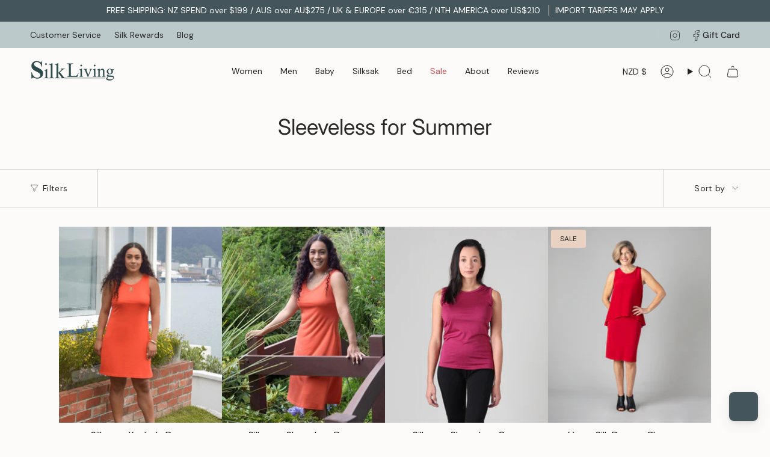

--- FILE ---
content_type: text/javascript; charset=utf-8
request_url: https://silkliving.com/products/float-cut-dancing-dress.js
body_size: 991
content:
{"id":4915142393933,"title":"Float-cut Dancing Dress","handle":"float-cut-dancing-dress","description":"\u003cp\u003eThis floaty 100% silk Crepe-de-Chine bias-cut tunic-style dress is the ultimate in femininity. So very easy to wear, it features a dropped armhole, enabling you to simply pull it over the head. Wear with a Camisole or team it with one of our Long Sleeved Tops for added warmth underneath. Fabulous over our Pleated Leggings or Crepe-de-Chine Trousers it's sure to be a year-round wardrobe favourite.\u003c\/p\u003e\n\u003cp\u003e\u003cspan\u003eBecause of the\u003c\/span\u003e bias cut of this Dress, \u003cspan\u003eplease consider ordering down from your usual size.\u003c\/span\u003e\u003c\/p\u003e","published_at":"2021-11-19T08:36:19+13:00","created_at":"2021-01-22T00:34:55+13:00","vendor":"Silkliving","type":"","tags":["100% Silk","Cocktail \u0026 formal","Colour_Black","Colour_Damson","Colour_Sunset","Crepe-de-Chine","Dining-out","Dresses","Featured_100% Silk","Featured_Skim my Waist","Featured_Travel","IMPORT-2021-01-11-162901","No Back In Stock Sign Up","Silkbody","Size_L","Size_M","Size_S","Size_XL","Skim-my-waist","sunset","Top","Tops","Travel","validate-product-description","Woman","Women's"],"price":25000,"price_min":25000,"price_max":25000,"available":true,"price_varies":false,"compare_at_price":null,"compare_at_price_min":0,"compare_at_price_max":0,"compare_at_price_varies":false,"variants":[{"id":33295642034253,"title":"S \/ Black","option1":"S","option2":"Black","option3":null,"sku":"SB217-Black-WS","requires_shipping":true,"taxable":true,"featured_image":{"id":36239978463461,"product_id":4915142393933,"position":3,"created_at":"2021-11-30T14:15:31+13:00","updated_at":"2025-08-12T12:14:28+12:00","alt":"Women's 100% Pure Silk Crepe-de-Chine Float-Cut Dancing Dress in Black","width":970,"height":1113,"src":"https:\/\/cdn.shopify.com\/s\/files\/1\/0457\/5409\/products\/float-cut-dancing-dress-silkliving-black-s-481143.jpg?v=1754957668","variant_ids":[33295642034253,33295642067021,33295642099789,33295642132557]},"available":true,"name":"Float-cut Dancing Dress - S \/ Black","public_title":"S \/ Black","options":["S","Black"],"price":25000,"weight":85,"compare_at_price":null,"inventory_quantity":1,"inventory_management":"shopify","inventory_policy":"deny","barcode":"9420039121339","featured_media":{"alt":"Women's 100% Pure Silk Crepe-de-Chine Float-Cut Dancing Dress in Black","id":28788535787749,"position":3,"preview_image":{"aspect_ratio":0.872,"height":1113,"width":970,"src":"https:\/\/cdn.shopify.com\/s\/files\/1\/0457\/5409\/products\/float-cut-dancing-dress-silkliving-black-s-481143.jpg?v=1754957668"}},"requires_selling_plan":false,"selling_plan_allocations":[]},{"id":33295642165325,"title":"S \/ Damson","option1":"S","option2":"Damson","option3":null,"sku":"SB217-Damson-WS","requires_shipping":true,"taxable":true,"featured_image":{"id":36240106094821,"product_id":4915142393933,"position":5,"created_at":"2021-11-30T14:44:03+13:00","updated_at":"2025-08-12T12:14:28+12:00","alt":"Women's 100% Pure Silk Crepe-de-Chine Float-cut Dancing Dress in Damson Purple","width":970,"height":1113,"src":"https:\/\/cdn.shopify.com\/s\/files\/1\/0457\/5409\/products\/float-cut-dancing-dress-silkliving-damson-s-931587.jpg?v=1754957668","variant_ids":[33295642165325,33295642198093,33295642230861,33295642263629]},"available":true,"name":"Float-cut Dancing Dress - S \/ Damson","public_title":"S \/ Damson","options":["S","Damson"],"price":25000,"weight":85,"compare_at_price":null,"inventory_quantity":1,"inventory_management":"shopify","inventory_policy":"deny","barcode":"9420039124262","featured_media":{"alt":"Women's 100% Pure Silk Crepe-de-Chine Float-cut Dancing Dress in Damson Purple","id":28788667056357,"position":5,"preview_image":{"aspect_ratio":0.872,"height":1113,"width":970,"src":"https:\/\/cdn.shopify.com\/s\/files\/1\/0457\/5409\/products\/float-cut-dancing-dress-silkliving-damson-s-931587.jpg?v=1754957668"}},"requires_selling_plan":false,"selling_plan_allocations":[]},{"id":33295642296397,"title":"S \/ Sunset","option1":"S","option2":"Sunset","option3":null,"sku":"SB217-Sunset-WS","requires_shipping":true,"taxable":true,"featured_image":{"id":36836077437157,"product_id":4915142393933,"position":4,"created_at":"2022-03-08T18:56:27+13:00","updated_at":"2025-08-12T12:14:28+12:00","alt":"Women's 100% Pure Silk Crepe-de-Chine Float-cut Dancing Dress in Sunset Red","width":970,"height":1113,"src":"https:\/\/cdn.shopify.com\/s\/files\/1\/0457\/5409\/products\/float-cut-dancing-dress-silkliving-sunset-s-944144.jpg?v=1754957668","variant_ids":[33295642296397,33295642329165,33295642361933,33295642394701]},"available":true,"name":"Float-cut Dancing Dress - S \/ Sunset","public_title":"S \/ Sunset","options":["S","Sunset"],"price":25000,"weight":85,"compare_at_price":null,"inventory_quantity":2,"inventory_management":"shopify","inventory_policy":"deny","barcode":"9420039121407","featured_media":{"alt":"Women's 100% Pure Silk Crepe-de-Chine Float-cut Dancing Dress in Sunset Red","id":29395142443237,"position":4,"preview_image":{"aspect_ratio":0.872,"height":1113,"width":970,"src":"https:\/\/cdn.shopify.com\/s\/files\/1\/0457\/5409\/products\/float-cut-dancing-dress-silkliving-sunset-s-944144.jpg?v=1754957668"}},"requires_selling_plan":false,"selling_plan_allocations":[]},{"id":33295642067021,"title":"M \/ Black","option1":"M","option2":"Black","option3":null,"sku":"SB217-Black-WM","requires_shipping":true,"taxable":true,"featured_image":{"id":36239978463461,"product_id":4915142393933,"position":3,"created_at":"2021-11-30T14:15:31+13:00","updated_at":"2025-08-12T12:14:28+12:00","alt":"Women's 100% Pure Silk Crepe-de-Chine Float-Cut Dancing Dress in Black","width":970,"height":1113,"src":"https:\/\/cdn.shopify.com\/s\/files\/1\/0457\/5409\/products\/float-cut-dancing-dress-silkliving-black-s-481143.jpg?v=1754957668","variant_ids":[33295642034253,33295642067021,33295642099789,33295642132557]},"available":false,"name":"Float-cut Dancing Dress - M \/ Black","public_title":"M \/ Black","options":["M","Black"],"price":25000,"weight":90,"compare_at_price":null,"inventory_quantity":0,"inventory_management":"shopify","inventory_policy":"deny","barcode":"9420039121346","featured_media":{"alt":"Women's 100% Pure Silk Crepe-de-Chine Float-Cut Dancing Dress in Black","id":28788535787749,"position":3,"preview_image":{"aspect_ratio":0.872,"height":1113,"width":970,"src":"https:\/\/cdn.shopify.com\/s\/files\/1\/0457\/5409\/products\/float-cut-dancing-dress-silkliving-black-s-481143.jpg?v=1754957668"}},"requires_selling_plan":false,"selling_plan_allocations":[]},{"id":33295642198093,"title":"M \/ Damson","option1":"M","option2":"Damson","option3":null,"sku":"SB217-Damson-WM","requires_shipping":true,"taxable":true,"featured_image":{"id":36240106094821,"product_id":4915142393933,"position":5,"created_at":"2021-11-30T14:44:03+13:00","updated_at":"2025-08-12T12:14:28+12:00","alt":"Women's 100% Pure Silk Crepe-de-Chine Float-cut Dancing Dress in Damson Purple","width":970,"height":1113,"src":"https:\/\/cdn.shopify.com\/s\/files\/1\/0457\/5409\/products\/float-cut-dancing-dress-silkliving-damson-s-931587.jpg?v=1754957668","variant_ids":[33295642165325,33295642198093,33295642230861,33295642263629]},"available":true,"name":"Float-cut Dancing Dress - M \/ Damson","public_title":"M \/ Damson","options":["M","Damson"],"price":25000,"weight":90,"compare_at_price":null,"inventory_quantity":1,"inventory_management":"shopify","inventory_policy":"deny","barcode":"9420039124279","featured_media":{"alt":"Women's 100% Pure Silk Crepe-de-Chine Float-cut Dancing Dress in Damson Purple","id":28788667056357,"position":5,"preview_image":{"aspect_ratio":0.872,"height":1113,"width":970,"src":"https:\/\/cdn.shopify.com\/s\/files\/1\/0457\/5409\/products\/float-cut-dancing-dress-silkliving-damson-s-931587.jpg?v=1754957668"}},"requires_selling_plan":false,"selling_plan_allocations":[]},{"id":33295642329165,"title":"M \/ Sunset","option1":"M","option2":"Sunset","option3":null,"sku":"SB217-Sunset-WM","requires_shipping":true,"taxable":true,"featured_image":{"id":36836077437157,"product_id":4915142393933,"position":4,"created_at":"2022-03-08T18:56:27+13:00","updated_at":"2025-08-12T12:14:28+12:00","alt":"Women's 100% Pure Silk Crepe-de-Chine Float-cut Dancing Dress in Sunset Red","width":970,"height":1113,"src":"https:\/\/cdn.shopify.com\/s\/files\/1\/0457\/5409\/products\/float-cut-dancing-dress-silkliving-sunset-s-944144.jpg?v=1754957668","variant_ids":[33295642296397,33295642329165,33295642361933,33295642394701]},"available":true,"name":"Float-cut Dancing Dress - M \/ Sunset","public_title":"M \/ Sunset","options":["M","Sunset"],"price":25000,"weight":90,"compare_at_price":null,"inventory_quantity":7,"inventory_management":"shopify","inventory_policy":"deny","barcode":"9420039123234","featured_media":{"alt":"Women's 100% Pure Silk Crepe-de-Chine Float-cut Dancing Dress in Sunset Red","id":29395142443237,"position":4,"preview_image":{"aspect_ratio":0.872,"height":1113,"width":970,"src":"https:\/\/cdn.shopify.com\/s\/files\/1\/0457\/5409\/products\/float-cut-dancing-dress-silkliving-sunset-s-944144.jpg?v=1754957668"}},"requires_selling_plan":false,"selling_plan_allocations":[]},{"id":33295642099789,"title":"L \/ Black","option1":"L","option2":"Black","option3":null,"sku":"SB217-Black-WL","requires_shipping":true,"taxable":true,"featured_image":{"id":36239978463461,"product_id":4915142393933,"position":3,"created_at":"2021-11-30T14:15:31+13:00","updated_at":"2025-08-12T12:14:28+12:00","alt":"Women's 100% Pure Silk Crepe-de-Chine Float-Cut Dancing Dress in Black","width":970,"height":1113,"src":"https:\/\/cdn.shopify.com\/s\/files\/1\/0457\/5409\/products\/float-cut-dancing-dress-silkliving-black-s-481143.jpg?v=1754957668","variant_ids":[33295642034253,33295642067021,33295642099789,33295642132557]},"available":true,"name":"Float-cut Dancing Dress - L \/ Black","public_title":"L \/ Black","options":["L","Black"],"price":25000,"weight":95,"compare_at_price":null,"inventory_quantity":12,"inventory_management":"shopify","inventory_policy":"deny","barcode":"9420039121353","featured_media":{"alt":"Women's 100% Pure Silk Crepe-de-Chine Float-Cut Dancing Dress in Black","id":28788535787749,"position":3,"preview_image":{"aspect_ratio":0.872,"height":1113,"width":970,"src":"https:\/\/cdn.shopify.com\/s\/files\/1\/0457\/5409\/products\/float-cut-dancing-dress-silkliving-black-s-481143.jpg?v=1754957668"}},"requires_selling_plan":false,"selling_plan_allocations":[]},{"id":33295642230861,"title":"L \/ Damson","option1":"L","option2":"Damson","option3":null,"sku":"SB217-Damson-WL","requires_shipping":true,"taxable":true,"featured_image":{"id":36240106094821,"product_id":4915142393933,"position":5,"created_at":"2021-11-30T14:44:03+13:00","updated_at":"2025-08-12T12:14:28+12:00","alt":"Women's 100% Pure Silk Crepe-de-Chine Float-cut Dancing Dress in Damson Purple","width":970,"height":1113,"src":"https:\/\/cdn.shopify.com\/s\/files\/1\/0457\/5409\/products\/float-cut-dancing-dress-silkliving-damson-s-931587.jpg?v=1754957668","variant_ids":[33295642165325,33295642198093,33295642230861,33295642263629]},"available":true,"name":"Float-cut Dancing Dress - L \/ Damson","public_title":"L \/ Damson","options":["L","Damson"],"price":25000,"weight":95,"compare_at_price":null,"inventory_quantity":4,"inventory_management":"shopify","inventory_policy":"deny","barcode":"9420039121162","featured_media":{"alt":"Women's 100% Pure Silk Crepe-de-Chine Float-cut Dancing Dress in Damson Purple","id":28788667056357,"position":5,"preview_image":{"aspect_ratio":0.872,"height":1113,"width":970,"src":"https:\/\/cdn.shopify.com\/s\/files\/1\/0457\/5409\/products\/float-cut-dancing-dress-silkliving-damson-s-931587.jpg?v=1754957668"}},"requires_selling_plan":false,"selling_plan_allocations":[]},{"id":33295642361933,"title":"L \/ Sunset","option1":"L","option2":"Sunset","option3":null,"sku":"SB217-Sunset-WL","requires_shipping":true,"taxable":true,"featured_image":{"id":36836077437157,"product_id":4915142393933,"position":4,"created_at":"2022-03-08T18:56:27+13:00","updated_at":"2025-08-12T12:14:28+12:00","alt":"Women's 100% Pure Silk Crepe-de-Chine Float-cut Dancing Dress in Sunset Red","width":970,"height":1113,"src":"https:\/\/cdn.shopify.com\/s\/files\/1\/0457\/5409\/products\/float-cut-dancing-dress-silkliving-sunset-s-944144.jpg?v=1754957668","variant_ids":[33295642296397,33295642329165,33295642361933,33295642394701]},"available":true,"name":"Float-cut Dancing Dress - L \/ Sunset","public_title":"L \/ Sunset","options":["L","Sunset"],"price":25000,"weight":95,"compare_at_price":null,"inventory_quantity":8,"inventory_management":"shopify","inventory_policy":"deny","barcode":"9420039121384","featured_media":{"alt":"Women's 100% Pure Silk Crepe-de-Chine Float-cut Dancing Dress in Sunset Red","id":29395142443237,"position":4,"preview_image":{"aspect_ratio":0.872,"height":1113,"width":970,"src":"https:\/\/cdn.shopify.com\/s\/files\/1\/0457\/5409\/products\/float-cut-dancing-dress-silkliving-sunset-s-944144.jpg?v=1754957668"}},"requires_selling_plan":false,"selling_plan_allocations":[]},{"id":33295642132557,"title":"XL \/ Black","option1":"XL","option2":"Black","option3":null,"sku":"SB217-Black-WXL","requires_shipping":true,"taxable":true,"featured_image":{"id":36239978463461,"product_id":4915142393933,"position":3,"created_at":"2021-11-30T14:15:31+13:00","updated_at":"2025-08-12T12:14:28+12:00","alt":"Women's 100% Pure Silk Crepe-de-Chine Float-Cut Dancing Dress in Black","width":970,"height":1113,"src":"https:\/\/cdn.shopify.com\/s\/files\/1\/0457\/5409\/products\/float-cut-dancing-dress-silkliving-black-s-481143.jpg?v=1754957668","variant_ids":[33295642034253,33295642067021,33295642099789,33295642132557]},"available":false,"name":"Float-cut Dancing Dress - XL \/ Black","public_title":"XL \/ Black","options":["XL","Black"],"price":25000,"weight":100,"compare_at_price":null,"inventory_quantity":0,"inventory_management":"shopify","inventory_policy":"deny","barcode":"9420039121360","featured_media":{"alt":"Women's 100% Pure Silk Crepe-de-Chine Float-Cut Dancing Dress in Black","id":28788535787749,"position":3,"preview_image":{"aspect_ratio":0.872,"height":1113,"width":970,"src":"https:\/\/cdn.shopify.com\/s\/files\/1\/0457\/5409\/products\/float-cut-dancing-dress-silkliving-black-s-481143.jpg?v=1754957668"}},"requires_selling_plan":false,"selling_plan_allocations":[]},{"id":33295642263629,"title":"XL \/ Damson","option1":"XL","option2":"Damson","option3":null,"sku":"SB217-Damson-WXL","requires_shipping":true,"taxable":true,"featured_image":{"id":36240106094821,"product_id":4915142393933,"position":5,"created_at":"2021-11-30T14:44:03+13:00","updated_at":"2025-08-12T12:14:28+12:00","alt":"Women's 100% Pure Silk Crepe-de-Chine Float-cut Dancing Dress in Damson Purple","width":970,"height":1113,"src":"https:\/\/cdn.shopify.com\/s\/files\/1\/0457\/5409\/products\/float-cut-dancing-dress-silkliving-damson-s-931587.jpg?v=1754957668","variant_ids":[33295642165325,33295642198093,33295642230861,33295642263629]},"available":true,"name":"Float-cut Dancing Dress - XL \/ Damson","public_title":"XL \/ Damson","options":["XL","Damson"],"price":25000,"weight":100,"compare_at_price":null,"inventory_quantity":1,"inventory_management":"shopify","inventory_policy":"deny","barcode":"9420039121179","featured_media":{"alt":"Women's 100% Pure Silk Crepe-de-Chine Float-cut Dancing Dress in Damson Purple","id":28788667056357,"position":5,"preview_image":{"aspect_ratio":0.872,"height":1113,"width":970,"src":"https:\/\/cdn.shopify.com\/s\/files\/1\/0457\/5409\/products\/float-cut-dancing-dress-silkliving-damson-s-931587.jpg?v=1754957668"}},"requires_selling_plan":false,"selling_plan_allocations":[]},{"id":33295642394701,"title":"XL \/ Sunset","option1":"XL","option2":"Sunset","option3":null,"sku":"SB217-Sunset-WXL","requires_shipping":true,"taxable":true,"featured_image":{"id":36836077437157,"product_id":4915142393933,"position":4,"created_at":"2022-03-08T18:56:27+13:00","updated_at":"2025-08-12T12:14:28+12:00","alt":"Women's 100% Pure Silk Crepe-de-Chine Float-cut Dancing Dress in Sunset Red","width":970,"height":1113,"src":"https:\/\/cdn.shopify.com\/s\/files\/1\/0457\/5409\/products\/float-cut-dancing-dress-silkliving-sunset-s-944144.jpg?v=1754957668","variant_ids":[33295642296397,33295642329165,33295642361933,33295642394701]},"available":true,"name":"Float-cut Dancing Dress - XL \/ Sunset","public_title":"XL \/ Sunset","options":["XL","Sunset"],"price":25000,"weight":100,"compare_at_price":null,"inventory_quantity":8,"inventory_management":"shopify","inventory_policy":"deny","barcode":"9420039121391","featured_media":{"alt":"Women's 100% Pure Silk Crepe-de-Chine Float-cut Dancing Dress in Sunset Red","id":29395142443237,"position":4,"preview_image":{"aspect_ratio":0.872,"height":1113,"width":970,"src":"https:\/\/cdn.shopify.com\/s\/files\/1\/0457\/5409\/products\/float-cut-dancing-dress-silkliving-sunset-s-944144.jpg?v=1754957668"}},"requires_selling_plan":false,"selling_plan_allocations":[]}],"images":["\/\/cdn.shopify.com\/s\/files\/1\/0457\/5409\/files\/float-cut-dancing-dress-silkliving-694915.jpg?v=1761857341","\/\/cdn.shopify.com\/s\/files\/1\/0457\/5409\/files\/float-cut-dancing-dress-silkliving-263788.jpg?v=1761857341","\/\/cdn.shopify.com\/s\/files\/1\/0457\/5409\/products\/float-cut-dancing-dress-silkliving-black-s-481143.jpg?v=1754957668","\/\/cdn.shopify.com\/s\/files\/1\/0457\/5409\/products\/float-cut-dancing-dress-silkliving-sunset-s-944144.jpg?v=1754957668","\/\/cdn.shopify.com\/s\/files\/1\/0457\/5409\/products\/float-cut-dancing-dress-silkliving-damson-s-931587.jpg?v=1754957668"],"featured_image":"\/\/cdn.shopify.com\/s\/files\/1\/0457\/5409\/files\/float-cut-dancing-dress-silkliving-694915.jpg?v=1761857341","options":[{"name":"Size","position":1,"values":["S","M","L","XL"]},{"name":"Colour","position":2,"values":["Black","Damson","Sunset"]}],"url":"\/products\/float-cut-dancing-dress","media":[{"alt":"Silk Crepe-de-Chine Float-cut Dancing Dress in Damson purple paired with Silkspun Pleated Leggings in Black","id":37340323709157,"position":1,"preview_image":{"aspect_ratio":0.872,"height":1113,"width":970,"src":"https:\/\/cdn.shopify.com\/s\/files\/1\/0457\/5409\/files\/float-cut-dancing-dress-silkliving-694915.jpg?v=1761857341"},"aspect_ratio":0.872,"height":1113,"media_type":"image","src":"https:\/\/cdn.shopify.com\/s\/files\/1\/0457\/5409\/files\/float-cut-dancing-dress-silkliving-694915.jpg?v=1761857341","width":970},{"alt":"Silk Crepe-de-Chine Float-cut Dancing Dress in Black paired with Black silk Crepe-de-Chine Trousers","id":37340323741925,"position":2,"preview_image":{"aspect_ratio":0.872,"height":1113,"width":970,"src":"https:\/\/cdn.shopify.com\/s\/files\/1\/0457\/5409\/files\/float-cut-dancing-dress-silkliving-263788.jpg?v=1761857341"},"aspect_ratio":0.872,"height":1113,"media_type":"image","src":"https:\/\/cdn.shopify.com\/s\/files\/1\/0457\/5409\/files\/float-cut-dancing-dress-silkliving-263788.jpg?v=1761857341","width":970},{"alt":"Women's 100% Pure Silk Crepe-de-Chine Float-Cut Dancing Dress in Black","id":28788535787749,"position":3,"preview_image":{"aspect_ratio":0.872,"height":1113,"width":970,"src":"https:\/\/cdn.shopify.com\/s\/files\/1\/0457\/5409\/products\/float-cut-dancing-dress-silkliving-black-s-481143.jpg?v=1754957668"},"aspect_ratio":0.872,"height":1113,"media_type":"image","src":"https:\/\/cdn.shopify.com\/s\/files\/1\/0457\/5409\/products\/float-cut-dancing-dress-silkliving-black-s-481143.jpg?v=1754957668","width":970},{"alt":"Women's 100% Pure Silk Crepe-de-Chine Float-cut Dancing Dress in Sunset Red","id":29395142443237,"position":4,"preview_image":{"aspect_ratio":0.872,"height":1113,"width":970,"src":"https:\/\/cdn.shopify.com\/s\/files\/1\/0457\/5409\/products\/float-cut-dancing-dress-silkliving-sunset-s-944144.jpg?v=1754957668"},"aspect_ratio":0.872,"height":1113,"media_type":"image","src":"https:\/\/cdn.shopify.com\/s\/files\/1\/0457\/5409\/products\/float-cut-dancing-dress-silkliving-sunset-s-944144.jpg?v=1754957668","width":970},{"alt":"Women's 100% Pure Silk Crepe-de-Chine Float-cut Dancing Dress in Damson Purple","id":28788667056357,"position":5,"preview_image":{"aspect_ratio":0.872,"height":1113,"width":970,"src":"https:\/\/cdn.shopify.com\/s\/files\/1\/0457\/5409\/products\/float-cut-dancing-dress-silkliving-damson-s-931587.jpg?v=1754957668"},"aspect_ratio":0.872,"height":1113,"media_type":"image","src":"https:\/\/cdn.shopify.com\/s\/files\/1\/0457\/5409\/products\/float-cut-dancing-dress-silkliving-damson-s-931587.jpg?v=1754957668","width":970}],"requires_selling_plan":false,"selling_plan_groups":[]}

--- FILE ---
content_type: text/javascript; charset=utf-8
request_url: https://silkliving.com/products/pure-silk-crepe-de-chine-camisole-clearance.js
body_size: 1805
content:
{"id":8871413973221,"title":"Pure Silk Crepe-de-Chine Camisole - Clearance","handle":"pure-silk-crepe-de-chine-camisole-clearance","description":"\u003cp\u003eOur 100% silk Camisole in Crepe-de-Chine is an essential item in every wardrobe.  Bias cut for a flattering and comfortable fit, it's finished with French seams inside.  This silk Camisole is perfect under cardigans and jackets, adding a layer of light and luxurious warmth next to the skin.  Or wear on its own for easy summer elegance.  Alternatively, team with our silk Pyjama Pants for sleeping!\u003c\/p\u003e\n\u003cp\u003e\u003cbr\u003e\u003cstrong\u003ePlease note:\u003c\/strong\u003e  Clearance Camisoles are end-of-line colourways and overstocked sizes.  They are on Final Clearance and non-returnable unless faulty.\u003c\/p\u003e","published_at":"2024-09-04T14:25:57+12:00","created_at":"2024-07-23T11:13:48+12:00","vendor":"Silkliving","type":"","tags":["100% Silk","Clearance","Cocktail \u0026 formal","Colour_Black","Colour_Damson","Colour_Natural white","Colour_Sunset","Crepe-de-Chine","Dining-out","Featured_100% Silk","Featured_Larger Sizes","Featured_Plus Size","Featured_Skim my Waist","IMPORT-2021-01-11-162901","Larger-sizes","No Back In Stock Sign Up","Silkbody","Size_L","Size_M","Size_S","Size_XL","Size_XS","Size_XXL","Size_XXXL","Skim-my-waist","Sleepwear","sunset","Top","Tops","Underwear","validate-product-description","Woman","Women's"],"price":13000,"price_min":13000,"price_max":13000,"available":true,"price_varies":false,"compare_at_price":18000,"compare_at_price_min":18000,"compare_at_price_max":18000,"compare_at_price_varies":false,"variants":[{"id":46371389243621,"title":"XS \/ Sunset","option1":"XS","option2":"Sunset","option3":null,"sku":"SB216-Sunset-WXS","requires_shipping":true,"taxable":true,"featured_image":{"id":42352585113829,"product_id":8871413973221,"position":3,"created_at":"2024-07-23T20:57:49+12:00","updated_at":"2025-11-26T14:02:06+13:00","alt":"100% Pure Silk Crepe-de-Chine Camisole in Sunset Red","width":970,"height":1113,"src":"https:\/\/cdn.shopify.com\/s\/files\/1\/0457\/5409\/files\/pure-silk-crepe-de-chine-camisole-damson-sunset-clearance-silkliving-sunset-s-320707.jpg?v=1764118926","variant_ids":[45915490451685,45915490484453,45915490517221,46371389243621]},"available":false,"name":"Pure Silk Crepe-de-Chine Camisole - Clearance - XS \/ Sunset","public_title":"XS \/ Sunset","options":["XS","Sunset"],"price":13000,"weight":40,"compare_at_price":18000,"inventory_quantity":0,"inventory_management":"shopify","inventory_policy":"deny","barcode":"","featured_media":{"alt":"100% Pure Silk Crepe-de-Chine Camisole in Sunset Red","id":35036411789541,"position":3,"preview_image":{"aspect_ratio":0.872,"height":1113,"width":970,"src":"https:\/\/cdn.shopify.com\/s\/files\/1\/0457\/5409\/files\/pure-silk-crepe-de-chine-camisole-damson-sunset-clearance-silkliving-sunset-s-320707.jpg?v=1764118926"}},"requires_selling_plan":false,"selling_plan_allocations":[]},{"id":46079877513445,"title":"XS \/ Natural White","option1":"XS","option2":"Natural White","option3":null,"sku":"SB216a-Natural White-WXS","requires_shipping":true,"taxable":true,"featured_image":{"id":42857124102373,"product_id":8871413973221,"position":5,"created_at":"2024-09-07T17:09:46+12:00","updated_at":"2025-11-26T14:02:06+13:00","alt":"100% Pure Silk Crepe-de-Chine Camisole in Natural White","width":970,"height":1113,"src":"https:\/\/cdn.shopify.com\/s\/files\/1\/0457\/5409\/files\/pure-silk-crepe-de-chine-camisole-clearance-silkliving-natural-white-xs-687775.jpg?v=1764118926","variant_ids":[46079877513445,46079877677285]},"available":true,"name":"Pure Silk Crepe-de-Chine Camisole - Clearance - XS \/ Natural White","public_title":"XS \/ Natural White","options":["XS","Natural White"],"price":13000,"weight":40,"compare_at_price":18000,"inventory_quantity":3,"inventory_management":"shopify","inventory_policy":"deny","barcode":"","featured_media":{"alt":"100% Pure Silk Crepe-de-Chine Camisole in Natural White","id":35378662408421,"position":5,"preview_image":{"aspect_ratio":0.872,"height":1113,"width":970,"src":"https:\/\/cdn.shopify.com\/s\/files\/1\/0457\/5409\/files\/pure-silk-crepe-de-chine-camisole-clearance-silkliving-natural-white-xs-687775.jpg?v=1764118926"}},"requires_selling_plan":false,"selling_plan_allocations":[]},{"id":46079868076261,"title":"XS \/ Black","option1":"XS","option2":"Black","option3":null,"sku":"SB216a-Black-WXS","requires_shipping":true,"taxable":true,"featured_image":{"id":42857127674085,"product_id":8871413973221,"position":4,"created_at":"2024-09-07T17:10:03+12:00","updated_at":"2025-11-26T14:02:06+13:00","alt":"100% Pure Silk Crepe-de-Chine Camisole in Black","width":970,"height":1113,"src":"https:\/\/cdn.shopify.com\/s\/files\/1\/0457\/5409\/files\/pure-silk-crepe-de-chine-camisole-clearance-silkliving-black-s-608652.jpg?v=1764118926","variant_ids":[46079852871909,46079861129445,46079868076261]},"available":true,"name":"Pure Silk Crepe-de-Chine Camisole - Clearance - XS \/ Black","public_title":"XS \/ Black","options":["XS","Black"],"price":13000,"weight":40,"compare_at_price":18000,"inventory_quantity":3,"inventory_management":"shopify","inventory_policy":"deny","barcode":"","featured_media":{"alt":"100% Pure Silk Crepe-de-Chine Camisole in Black","id":35378664603877,"position":4,"preview_image":{"aspect_ratio":0.872,"height":1113,"width":970,"src":"https:\/\/cdn.shopify.com\/s\/files\/1\/0457\/5409\/files\/pure-silk-crepe-de-chine-camisole-clearance-silkliving-black-s-608652.jpg?v=1764118926"}},"requires_selling_plan":false,"selling_plan_allocations":[]},{"id":45915490451685,"title":"L \/ Sunset","option1":"L","option2":"Sunset","option3":null,"sku":"SB216-Sunset-WL","requires_shipping":true,"taxable":true,"featured_image":{"id":42352585113829,"product_id":8871413973221,"position":3,"created_at":"2024-07-23T20:57:49+12:00","updated_at":"2025-11-26T14:02:06+13:00","alt":"100% Pure Silk Crepe-de-Chine Camisole in Sunset Red","width":970,"height":1113,"src":"https:\/\/cdn.shopify.com\/s\/files\/1\/0457\/5409\/files\/pure-silk-crepe-de-chine-camisole-damson-sunset-clearance-silkliving-sunset-s-320707.jpg?v=1764118926","variant_ids":[45915490451685,45915490484453,45915490517221,46371389243621]},"available":true,"name":"Pure Silk Crepe-de-Chine Camisole - Clearance - L \/ Sunset","public_title":"L \/ Sunset","options":["L","Sunset"],"price":13000,"weight":50,"compare_at_price":18000,"inventory_quantity":2,"inventory_management":"shopify","inventory_policy":"deny","barcode":"9420039123227","featured_media":{"alt":"100% Pure Silk Crepe-de-Chine Camisole in Sunset Red","id":35036411789541,"position":3,"preview_image":{"aspect_ratio":0.872,"height":1113,"width":970,"src":"https:\/\/cdn.shopify.com\/s\/files\/1\/0457\/5409\/files\/pure-silk-crepe-de-chine-camisole-damson-sunset-clearance-silkliving-sunset-s-320707.jpg?v=1764118926"}},"requires_selling_plan":false,"selling_plan_allocations":[]},{"id":45915472167141,"title":"L \/ Damson","option1":"L","option2":"Damson","option3":null,"sku":"SB216-Damson-WL","requires_shipping":true,"taxable":true,"featured_image":{"id":36239832154341,"product_id":8871413973221,"position":2,"created_at":"2021-11-30T13:47:49+13:00","updated_at":"2025-11-26T14:02:06+13:00","alt":"Women's 100% Pure Silk SilkbodyCrepe-de-Chine Camisole in Damson Purple ","width":970,"height":1113,"src":"https:\/\/cdn.shopify.com\/s\/files\/1\/0457\/5409\/products\/pure-silk-crepe-de-chine-camisole-clearance-silkliving-damson-s-571685.jpg?v=1764118926","variant_ids":[45915472167141,45915472199909,45915472232677]},"available":false,"name":"Pure Silk Crepe-de-Chine Camisole - Clearance - L \/ Damson","public_title":"L \/ Damson","options":["L","Damson"],"price":13000,"weight":50,"compare_at_price":18000,"inventory_quantity":0,"inventory_management":"shopify","inventory_policy":"deny","barcode":"9420039124934","featured_media":{"alt":"Women's 100% Pure Silk SilkbodyCrepe-de-Chine Camisole in Damson Purple ","id":28788387807461,"position":2,"preview_image":{"aspect_ratio":0.872,"height":1113,"width":970,"src":"https:\/\/cdn.shopify.com\/s\/files\/1\/0457\/5409\/products\/pure-silk-crepe-de-chine-camisole-clearance-silkliving-damson-s-571685.jpg?v=1764118926"}},"requires_selling_plan":false,"selling_plan_allocations":[]},{"id":45915490484453,"title":"XL \/ Sunset","option1":"XL","option2":"Sunset","option3":null,"sku":"SB216-Sunset-WXL","requires_shipping":true,"taxable":true,"featured_image":{"id":42352585113829,"product_id":8871413973221,"position":3,"created_at":"2024-07-23T20:57:49+12:00","updated_at":"2025-11-26T14:02:06+13:00","alt":"100% Pure Silk Crepe-de-Chine Camisole in Sunset Red","width":970,"height":1113,"src":"https:\/\/cdn.shopify.com\/s\/files\/1\/0457\/5409\/files\/pure-silk-crepe-de-chine-camisole-damson-sunset-clearance-silkliving-sunset-s-320707.jpg?v=1764118926","variant_ids":[45915490451685,45915490484453,45915490517221,46371389243621]},"available":true,"name":"Pure Silk Crepe-de-Chine Camisole - Clearance - XL \/ Sunset","public_title":"XL \/ Sunset","options":["XL","Sunset"],"price":13000,"weight":55,"compare_at_price":18000,"inventory_quantity":2,"inventory_management":"shopify","inventory_policy":"deny","barcode":"9420039118964","featured_media":{"alt":"100% Pure Silk Crepe-de-Chine Camisole in Sunset Red","id":35036411789541,"position":3,"preview_image":{"aspect_ratio":0.872,"height":1113,"width":970,"src":"https:\/\/cdn.shopify.com\/s\/files\/1\/0457\/5409\/files\/pure-silk-crepe-de-chine-camisole-damson-sunset-clearance-silkliving-sunset-s-320707.jpg?v=1764118926"}},"requires_selling_plan":false,"selling_plan_allocations":[]},{"id":46079877677285,"title":"XL \/ Natural White","option1":"XL","option2":"Natural White","option3":null,"sku":"SB216a-Natural White-WXL","requires_shipping":true,"taxable":true,"featured_image":{"id":42857124102373,"product_id":8871413973221,"position":5,"created_at":"2024-09-07T17:09:46+12:00","updated_at":"2025-11-26T14:02:06+13:00","alt":"100% Pure Silk Crepe-de-Chine Camisole in Natural White","width":970,"height":1113,"src":"https:\/\/cdn.shopify.com\/s\/files\/1\/0457\/5409\/files\/pure-silk-crepe-de-chine-camisole-clearance-silkliving-natural-white-xs-687775.jpg?v=1764118926","variant_ids":[46079877513445,46079877677285]},"available":false,"name":"Pure Silk Crepe-de-Chine Camisole - Clearance - XL \/ Natural White","public_title":"XL \/ Natural White","options":["XL","Natural White"],"price":13000,"weight":55,"compare_at_price":18000,"inventory_quantity":0,"inventory_management":"shopify","inventory_policy":"deny","barcode":"","featured_media":{"alt":"100% Pure Silk Crepe-de-Chine Camisole in Natural White","id":35378662408421,"position":5,"preview_image":{"aspect_ratio":0.872,"height":1113,"width":970,"src":"https:\/\/cdn.shopify.com\/s\/files\/1\/0457\/5409\/files\/pure-silk-crepe-de-chine-camisole-clearance-silkliving-natural-white-xs-687775.jpg?v=1764118926"}},"requires_selling_plan":false,"selling_plan_allocations":[]},{"id":45915472199909,"title":"XL \/ Damson","option1":"XL","option2":"Damson","option3":null,"sku":"SB216-Damson-WXL","requires_shipping":true,"taxable":true,"featured_image":{"id":36239832154341,"product_id":8871413973221,"position":2,"created_at":"2021-11-30T13:47:49+13:00","updated_at":"2025-11-26T14:02:06+13:00","alt":"Women's 100% Pure Silk SilkbodyCrepe-de-Chine Camisole in Damson Purple ","width":970,"height":1113,"src":"https:\/\/cdn.shopify.com\/s\/files\/1\/0457\/5409\/products\/pure-silk-crepe-de-chine-camisole-clearance-silkliving-damson-s-571685.jpg?v=1764118926","variant_ids":[45915472167141,45915472199909,45915472232677]},"available":false,"name":"Pure Silk Crepe-de-Chine Camisole - Clearance - XL \/ Damson","public_title":"XL \/ Damson","options":["XL","Damson"],"price":13000,"weight":55,"compare_at_price":18000,"inventory_quantity":0,"inventory_management":"shopify","inventory_policy":"deny","barcode":"9420039124941","featured_media":{"alt":"Women's 100% Pure Silk SilkbodyCrepe-de-Chine Camisole in Damson Purple ","id":28788387807461,"position":2,"preview_image":{"aspect_ratio":0.872,"height":1113,"width":970,"src":"https:\/\/cdn.shopify.com\/s\/files\/1\/0457\/5409\/products\/pure-silk-crepe-de-chine-camisole-clearance-silkliving-damson-s-571685.jpg?v=1764118926"}},"requires_selling_plan":false,"selling_plan_allocations":[]},{"id":45915490517221,"title":"XXL \/ Sunset","option1":"XXL","option2":"Sunset","option3":null,"sku":"SB216-Sunset-WXXL","requires_shipping":true,"taxable":true,"featured_image":{"id":42352585113829,"product_id":8871413973221,"position":3,"created_at":"2024-07-23T20:57:49+12:00","updated_at":"2025-11-26T14:02:06+13:00","alt":"100% Pure Silk Crepe-de-Chine Camisole in Sunset Red","width":970,"height":1113,"src":"https:\/\/cdn.shopify.com\/s\/files\/1\/0457\/5409\/files\/pure-silk-crepe-de-chine-camisole-damson-sunset-clearance-silkliving-sunset-s-320707.jpg?v=1764118926","variant_ids":[45915490451685,45915490484453,45915490517221,46371389243621]},"available":true,"name":"Pure Silk Crepe-de-Chine Camisole - Clearance - XXL \/ Sunset","public_title":"XXL \/ Sunset","options":["XXL","Sunset"],"price":13000,"weight":58,"compare_at_price":18000,"inventory_quantity":4,"inventory_management":"shopify","inventory_policy":"deny","barcode":"9420039127744","featured_media":{"alt":"100% Pure Silk Crepe-de-Chine Camisole in Sunset Red","id":35036411789541,"position":3,"preview_image":{"aspect_ratio":0.872,"height":1113,"width":970,"src":"https:\/\/cdn.shopify.com\/s\/files\/1\/0457\/5409\/files\/pure-silk-crepe-de-chine-camisole-damson-sunset-clearance-silkliving-sunset-s-320707.jpg?v=1764118926"}},"requires_selling_plan":false,"selling_plan_allocations":[]},{"id":45915472232677,"title":"XXL \/ Damson","option1":"XXL","option2":"Damson","option3":null,"sku":"SB216-Damson-WXXL","requires_shipping":true,"taxable":true,"featured_image":{"id":36239832154341,"product_id":8871413973221,"position":2,"created_at":"2021-11-30T13:47:49+13:00","updated_at":"2025-11-26T14:02:06+13:00","alt":"Women's 100% Pure Silk SilkbodyCrepe-de-Chine Camisole in Damson Purple ","width":970,"height":1113,"src":"https:\/\/cdn.shopify.com\/s\/files\/1\/0457\/5409\/products\/pure-silk-crepe-de-chine-camisole-clearance-silkliving-damson-s-571685.jpg?v=1764118926","variant_ids":[45915472167141,45915472199909,45915472232677]},"available":false,"name":"Pure Silk Crepe-de-Chine Camisole - Clearance - XXL \/ Damson","public_title":"XXL \/ Damson","options":["XXL","Damson"],"price":13000,"weight":58,"compare_at_price":18000,"inventory_quantity":0,"inventory_management":"shopify","inventory_policy":"deny","barcode":"9420039121193","featured_media":{"alt":"Women's 100% Pure Silk SilkbodyCrepe-de-Chine Camisole in Damson Purple ","id":28788387807461,"position":2,"preview_image":{"aspect_ratio":0.872,"height":1113,"width":970,"src":"https:\/\/cdn.shopify.com\/s\/files\/1\/0457\/5409\/products\/pure-silk-crepe-de-chine-camisole-clearance-silkliving-damson-s-571685.jpg?v=1764118926"}},"requires_selling_plan":false,"selling_plan_allocations":[]},{"id":46079852871909,"title":"XXL \/ Black","option1":"XXL","option2":"Black","option3":null,"sku":"SB216a-Black-WXXL","requires_shipping":true,"taxable":true,"featured_image":{"id":42857127674085,"product_id":8871413973221,"position":4,"created_at":"2024-09-07T17:10:03+12:00","updated_at":"2025-11-26T14:02:06+13:00","alt":"100% Pure Silk Crepe-de-Chine Camisole in Black","width":970,"height":1113,"src":"https:\/\/cdn.shopify.com\/s\/files\/1\/0457\/5409\/files\/pure-silk-crepe-de-chine-camisole-clearance-silkliving-black-s-608652.jpg?v=1764118926","variant_ids":[46079852871909,46079861129445,46079868076261]},"available":false,"name":"Pure Silk Crepe-de-Chine Camisole - Clearance - XXL \/ Black","public_title":"XXL \/ Black","options":["XXL","Black"],"price":13000,"weight":58,"compare_at_price":18000,"inventory_quantity":0,"inventory_management":"shopify","inventory_policy":"deny","barcode":"","featured_media":{"alt":"100% Pure Silk Crepe-de-Chine Camisole in Black","id":35378664603877,"position":4,"preview_image":{"aspect_ratio":0.872,"height":1113,"width":970,"src":"https:\/\/cdn.shopify.com\/s\/files\/1\/0457\/5409\/files\/pure-silk-crepe-de-chine-camisole-clearance-silkliving-black-s-608652.jpg?v=1764118926"}},"requires_selling_plan":false,"selling_plan_allocations":[]},{"id":46079861129445,"title":"XXXL \/ Black","option1":"XXXL","option2":"Black","option3":null,"sku":"SB216a-Black-WXXXL","requires_shipping":true,"taxable":true,"featured_image":{"id":42857127674085,"product_id":8871413973221,"position":4,"created_at":"2024-09-07T17:10:03+12:00","updated_at":"2025-11-26T14:02:06+13:00","alt":"100% Pure Silk Crepe-de-Chine Camisole in Black","width":970,"height":1113,"src":"https:\/\/cdn.shopify.com\/s\/files\/1\/0457\/5409\/files\/pure-silk-crepe-de-chine-camisole-clearance-silkliving-black-s-608652.jpg?v=1764118926","variant_ids":[46079852871909,46079861129445,46079868076261]},"available":false,"name":"Pure Silk Crepe-de-Chine Camisole - Clearance - XXXL \/ Black","public_title":"XXXL \/ Black","options":["XXXL","Black"],"price":13000,"weight":60,"compare_at_price":18000,"inventory_quantity":0,"inventory_management":"shopify","inventory_policy":"deny","barcode":"","featured_media":{"alt":"100% Pure Silk Crepe-de-Chine Camisole in Black","id":35378664603877,"position":4,"preview_image":{"aspect_ratio":0.872,"height":1113,"width":970,"src":"https:\/\/cdn.shopify.com\/s\/files\/1\/0457\/5409\/files\/pure-silk-crepe-de-chine-camisole-clearance-silkliving-black-s-608652.jpg?v=1764118926"}},"requires_selling_plan":false,"selling_plan_allocations":[]}],"images":["\/\/cdn.shopify.com\/s\/files\/1\/0457\/5409\/files\/SB216-Crepe_Cami_Sunset.jpg?v=1764118926","\/\/cdn.shopify.com\/s\/files\/1\/0457\/5409\/products\/pure-silk-crepe-de-chine-camisole-clearance-silkliving-damson-s-571685.jpg?v=1764118926","\/\/cdn.shopify.com\/s\/files\/1\/0457\/5409\/files\/pure-silk-crepe-de-chine-camisole-damson-sunset-clearance-silkliving-sunset-s-320707.jpg?v=1764118926","\/\/cdn.shopify.com\/s\/files\/1\/0457\/5409\/files\/pure-silk-crepe-de-chine-camisole-clearance-silkliving-black-s-608652.jpg?v=1764118926","\/\/cdn.shopify.com\/s\/files\/1\/0457\/5409\/files\/pure-silk-crepe-de-chine-camisole-clearance-silkliving-natural-white-xs-687775.jpg?v=1764118926","\/\/cdn.shopify.com\/s\/files\/1\/0457\/5409\/files\/pure-silk-crepe-de-chine-camisole-damson-sunset-clearance-silkliving-774067.jpg?v=1764118926"],"featured_image":"\/\/cdn.shopify.com\/s\/files\/1\/0457\/5409\/files\/SB216-Crepe_Cami_Sunset.jpg?v=1764118926","options":[{"name":"Size","position":1,"values":["XS","L","XL","XXL","XXXL"]},{"name":"Colour","position":2,"values":["Sunset","Natural White","Black","Damson"]}],"url":"\/products\/pure-silk-crepe-de-chine-camisole-clearance","media":[{"alt":"100% Pure Silk Crepe-de-Chine Camisole in Sunset","id":38263051387109,"position":1,"preview_image":{"aspect_ratio":1.148,"height":1663,"width":1909,"src":"https:\/\/cdn.shopify.com\/s\/files\/1\/0457\/5409\/files\/SB216-Crepe_Cami_Sunset.jpg?v=1764118926"},"aspect_ratio":1.148,"height":1663,"media_type":"image","src":"https:\/\/cdn.shopify.com\/s\/files\/1\/0457\/5409\/files\/SB216-Crepe_Cami_Sunset.jpg?v=1764118926","width":1909},{"alt":"Women's 100% Pure Silk SilkbodyCrepe-de-Chine Camisole in Damson Purple ","id":28788387807461,"position":2,"preview_image":{"aspect_ratio":0.872,"height":1113,"width":970,"src":"https:\/\/cdn.shopify.com\/s\/files\/1\/0457\/5409\/products\/pure-silk-crepe-de-chine-camisole-clearance-silkliving-damson-s-571685.jpg?v=1764118926"},"aspect_ratio":0.872,"height":1113,"media_type":"image","src":"https:\/\/cdn.shopify.com\/s\/files\/1\/0457\/5409\/products\/pure-silk-crepe-de-chine-camisole-clearance-silkliving-damson-s-571685.jpg?v=1764118926","width":970},{"alt":"100% Pure Silk Crepe-de-Chine Camisole in Sunset Red","id":35036411789541,"position":3,"preview_image":{"aspect_ratio":0.872,"height":1113,"width":970,"src":"https:\/\/cdn.shopify.com\/s\/files\/1\/0457\/5409\/files\/pure-silk-crepe-de-chine-camisole-damson-sunset-clearance-silkliving-sunset-s-320707.jpg?v=1764118926"},"aspect_ratio":0.872,"height":1113,"media_type":"image","src":"https:\/\/cdn.shopify.com\/s\/files\/1\/0457\/5409\/files\/pure-silk-crepe-de-chine-camisole-damson-sunset-clearance-silkliving-sunset-s-320707.jpg?v=1764118926","width":970},{"alt":"100% Pure Silk Crepe-de-Chine Camisole in Black","id":35378664603877,"position":4,"preview_image":{"aspect_ratio":0.872,"height":1113,"width":970,"src":"https:\/\/cdn.shopify.com\/s\/files\/1\/0457\/5409\/files\/pure-silk-crepe-de-chine-camisole-clearance-silkliving-black-s-608652.jpg?v=1764118926"},"aspect_ratio":0.872,"height":1113,"media_type":"image","src":"https:\/\/cdn.shopify.com\/s\/files\/1\/0457\/5409\/files\/pure-silk-crepe-de-chine-camisole-clearance-silkliving-black-s-608652.jpg?v=1764118926","width":970},{"alt":"100% Pure Silk Crepe-de-Chine Camisole in Natural White","id":35378662408421,"position":5,"preview_image":{"aspect_ratio":0.872,"height":1113,"width":970,"src":"https:\/\/cdn.shopify.com\/s\/files\/1\/0457\/5409\/files\/pure-silk-crepe-de-chine-camisole-clearance-silkliving-natural-white-xs-687775.jpg?v=1764118926"},"aspect_ratio":0.872,"height":1113,"media_type":"image","src":"https:\/\/cdn.shopify.com\/s\/files\/1\/0457\/5409\/files\/pure-silk-crepe-de-chine-camisole-clearance-silkliving-natural-white-xs-687775.jpg?v=1764118926","width":970},{"alt":"100% Pure Silk Crepe-de-Chine Camisole in Damson Purple","id":35036411068645,"position":6,"preview_image":{"aspect_ratio":0.872,"height":1113,"width":970,"src":"https:\/\/cdn.shopify.com\/s\/files\/1\/0457\/5409\/files\/pure-silk-crepe-de-chine-camisole-damson-sunset-clearance-silkliving-774067.jpg?v=1764118926"},"aspect_ratio":0.872,"height":1113,"media_type":"image","src":"https:\/\/cdn.shopify.com\/s\/files\/1\/0457\/5409\/files\/pure-silk-crepe-de-chine-camisole-damson-sunset-clearance-silkliving-774067.jpg?v=1764118926","width":970}],"requires_selling_plan":false,"selling_plan_groups":[]}

--- FILE ---
content_type: text/javascript; charset=utf-8
request_url: https://silkliving.com/products/silkspun-long-camisole.js
body_size: 2234
content:
{"id":4915142099021,"title":"Silkspun Long Camisole","handle":"silkspun-long-camisole","description":"\u003cp\u003eThe long version of our Silkbody natural silk, merino and cotton camisole will become your new favourite base layer.  Add warmth without weight under dresses and tops and keep those kidneys warm!  The longer length (an extra 8cm longer than our standard Camisole) makes it perfect for tucking into pants or wear over the top of trousers, or skirts to avoid a gap in summer.  Adjustable straps ensure the best fit.  A very handy travel item.\u003c\/p\u003e","published_at":"2021-01-22T00:33:59+13:00","created_at":"2021-01-22T00:33:59+13:00","vendor":"Silkliving","type":"","tags":["Activewear","Colour_Black","Colour_Deep Sea","Colour_Forget-Me-Not","Colour_Natural white","Colour_Navy","Featured_Larger Sizes","Featured_New","Featured_Plus Size","Featured_Silkspun","Featured_Yoga","IMPORT-2021-01-11-162901","Larger-sizes","New","nile green","Silkbody","Silkspun","Size_L","Size_M","Size_S","Size_XL","Size_XS","Size_XXL","Sleepwear","sunset","Swatch Card","Top","Tops","Underwear","validate-product-description","Woman","Women's","Yoga"],"price":13500,"price_min":13500,"price_max":13500,"available":true,"price_varies":false,"compare_at_price":null,"compare_at_price_min":0,"compare_at_price_max":0,"compare_at_price_varies":false,"variants":[{"id":33295640330317,"title":"XS \/ Black","option1":"XS","option2":"Black","option3":null,"sku":"SB234-Black-XS","requires_shipping":true,"taxable":true,"featured_image":{"id":36239968534757,"product_id":4915142099021,"position":3,"created_at":"2021-11-30T14:13:55+13:00","updated_at":"2025-09-03T15:19:33+12:00","alt":"Women's Silkspun Long Camisole in Black","width":970,"height":1113,"src":"https:\/\/cdn.shopify.com\/s\/files\/1\/0457\/5409\/products\/silkspun-long-camisole-silkliving-black-xs-147945.jpg?v=1756869573","variant_ids":[33295640330317,33295640363085,33295640428621,33295640461389,33295640494157,33295640526925]},"available":true,"name":"Silkspun Long Camisole - XS \/ Black","public_title":"XS \/ Black","options":["XS","Black"],"price":13500,"weight":70,"compare_at_price":null,"inventory_quantity":3,"inventory_management":"shopify","inventory_policy":"deny","barcode":"9420039124958","featured_media":{"alt":"Women's Silkspun Long Camisole in Black","id":28788525793509,"position":3,"preview_image":{"aspect_ratio":0.872,"height":1113,"width":970,"src":"https:\/\/cdn.shopify.com\/s\/files\/1\/0457\/5409\/products\/silkspun-long-camisole-silkliving-black-xs-147945.jpg?v=1756869573"}},"requires_selling_plan":false,"selling_plan_allocations":[]},{"id":46155881709797,"title":"XS \/ Deep Sea","option1":"XS","option2":"Deep Sea","option3":null,"sku":"SB234-Deep-Sea-XS","requires_shipping":true,"taxable":true,"featured_image":{"id":43108140482789,"product_id":4915142099021,"position":7,"created_at":"2024-09-26T17:31:09+12:00","updated_at":"2025-08-12T12:18:35+12:00","alt":"Women's Silkspun Long Camisole in Deep Sea","width":970,"height":1113,"src":"https:\/\/cdn.shopify.com\/s\/files\/1\/0457\/5409\/files\/silkspun-long-camisole-silkliving-deep-sea-xs-561447.jpg?v=1754957915","variant_ids":[46155881709797,46155881742565,46155881775333,46155881808101]},"available":true,"name":"Silkspun Long Camisole - XS \/ Deep Sea","public_title":"XS \/ Deep Sea","options":["XS","Deep Sea"],"price":13500,"weight":70,"compare_at_price":null,"inventory_quantity":5,"inventory_management":"shopify","inventory_policy":"deny","barcode":"9421004703376","featured_media":{"alt":"Women's Silkspun Long Camisole in Deep Sea","id":35567682650341,"position":7,"preview_image":{"aspect_ratio":0.872,"height":1113,"width":970,"src":"https:\/\/cdn.shopify.com\/s\/files\/1\/0457\/5409\/files\/silkspun-long-camisole-silkliving-deep-sea-xs-561447.jpg?v=1754957915"}},"requires_selling_plan":false,"selling_plan_allocations":[]},{"id":43101031170277,"title":"XS \/ Forget-Me-Not","option1":"XS","option2":"Forget-Me-Not","option3":null,"sku":"SB234-Forget-Me-Not-XS","requires_shipping":true,"taxable":true,"featured_image":{"id":37705783705829,"product_id":4915142099021,"position":4,"created_at":"2022-06-30T00:43:45+12:00","updated_at":"2025-09-03T15:19:33+12:00","alt":"Women's Silkspun Long Camisole in Forget-Me-Not","width":970,"height":1113,"src":"https:\/\/cdn.shopify.com\/s\/files\/1\/0457\/5409\/products\/silkspun-long-camisole-silkliving-forget-me-not-xs-257618.jpg?v=1756869573","variant_ids":[43101031170277,43101031203045,43101031235813,43101031268581,43101031301349]},"available":false,"name":"Silkspun Long Camisole - XS \/ Forget-Me-Not","public_title":"XS \/ Forget-Me-Not","options":["XS","Forget-Me-Not"],"price":13500,"weight":70,"compare_at_price":null,"inventory_quantity":0,"inventory_management":"shopify","inventory_policy":"deny","barcode":"","featured_media":{"alt":"Women's Silkspun Long Camisole in Forget-Me-Not","id":30289763369189,"position":4,"preview_image":{"aspect_ratio":0.872,"height":1113,"width":970,"src":"https:\/\/cdn.shopify.com\/s\/files\/1\/0457\/5409\/products\/silkspun-long-camisole-silkliving-forget-me-not-xs-257618.jpg?v=1756869573"}},"requires_selling_plan":false,"selling_plan_allocations":[]},{"id":33295640363085,"title":"S \/ Black","option1":"S","option2":"Black","option3":null,"sku":"SB234-Black-S","requires_shipping":true,"taxable":true,"featured_image":{"id":36239968534757,"product_id":4915142099021,"position":3,"created_at":"2021-11-30T14:13:55+13:00","updated_at":"2025-09-03T15:19:33+12:00","alt":"Women's Silkspun Long Camisole in Black","width":970,"height":1113,"src":"https:\/\/cdn.shopify.com\/s\/files\/1\/0457\/5409\/products\/silkspun-long-camisole-silkliving-black-xs-147945.jpg?v=1756869573","variant_ids":[33295640330317,33295640363085,33295640428621,33295640461389,33295640494157,33295640526925]},"available":true,"name":"Silkspun Long Camisole - S \/ Black","public_title":"S \/ Black","options":["S","Black"],"price":13500,"weight":75,"compare_at_price":null,"inventory_quantity":4,"inventory_management":"shopify","inventory_policy":"deny","barcode":"9420039124965","featured_media":{"alt":"Women's Silkspun Long Camisole in Black","id":28788525793509,"position":3,"preview_image":{"aspect_ratio":0.872,"height":1113,"width":970,"src":"https:\/\/cdn.shopify.com\/s\/files\/1\/0457\/5409\/products\/silkspun-long-camisole-silkliving-black-xs-147945.jpg?v=1756869573"}},"requires_selling_plan":false,"selling_plan_allocations":[]},{"id":46155881742565,"title":"S \/ Deep Sea","option1":"S","option2":"Deep Sea","option3":null,"sku":"SB234-Deep-Sea-S","requires_shipping":true,"taxable":true,"featured_image":{"id":43108140482789,"product_id":4915142099021,"position":7,"created_at":"2024-09-26T17:31:09+12:00","updated_at":"2025-08-12T12:18:35+12:00","alt":"Women's Silkspun Long Camisole in Deep Sea","width":970,"height":1113,"src":"https:\/\/cdn.shopify.com\/s\/files\/1\/0457\/5409\/files\/silkspun-long-camisole-silkliving-deep-sea-xs-561447.jpg?v=1754957915","variant_ids":[46155881709797,46155881742565,46155881775333,46155881808101]},"available":true,"name":"Silkspun Long Camisole - S \/ Deep Sea","public_title":"S \/ Deep Sea","options":["S","Deep Sea"],"price":13500,"weight":75,"compare_at_price":null,"inventory_quantity":6,"inventory_management":"shopify","inventory_policy":"deny","barcode":"9421004703383","featured_media":{"alt":"Women's Silkspun Long Camisole in Deep Sea","id":35567682650341,"position":7,"preview_image":{"aspect_ratio":0.872,"height":1113,"width":970,"src":"https:\/\/cdn.shopify.com\/s\/files\/1\/0457\/5409\/files\/silkspun-long-camisole-silkliving-deep-sea-xs-561447.jpg?v=1754957915"}},"requires_selling_plan":false,"selling_plan_allocations":[]},{"id":43101031203045,"title":"S \/ Forget-Me-Not","option1":"S","option2":"Forget-Me-Not","option3":null,"sku":"SB234-Forget-Me-Not-S","requires_shipping":true,"taxable":true,"featured_image":{"id":37705783705829,"product_id":4915142099021,"position":4,"created_at":"2022-06-30T00:43:45+12:00","updated_at":"2025-09-03T15:19:33+12:00","alt":"Women's Silkspun Long Camisole in Forget-Me-Not","width":970,"height":1113,"src":"https:\/\/cdn.shopify.com\/s\/files\/1\/0457\/5409\/products\/silkspun-long-camisole-silkliving-forget-me-not-xs-257618.jpg?v=1756869573","variant_ids":[43101031170277,43101031203045,43101031235813,43101031268581,43101031301349]},"available":true,"name":"Silkspun Long Camisole - S \/ Forget-Me-Not","public_title":"S \/ Forget-Me-Not","options":["S","Forget-Me-Not"],"price":13500,"weight":75,"compare_at_price":null,"inventory_quantity":1,"inventory_management":"shopify","inventory_policy":"deny","barcode":"9421004707077","featured_media":{"alt":"Women's Silkspun Long Camisole in Forget-Me-Not","id":30289763369189,"position":4,"preview_image":{"aspect_ratio":0.872,"height":1113,"width":970,"src":"https:\/\/cdn.shopify.com\/s\/files\/1\/0457\/5409\/products\/silkspun-long-camisole-silkliving-forget-me-not-xs-257618.jpg?v=1756869573"}},"requires_selling_plan":false,"selling_plan_allocations":[]},{"id":33295640559693,"title":"S \/ Natural White","option1":"S","option2":"Natural White","option3":null,"sku":"SB234-Natural White-S","requires_shipping":true,"taxable":true,"featured_image":{"id":36239835824357,"product_id":4915142099021,"position":5,"created_at":"2021-11-30T13:48:27+13:00","updated_at":"2025-09-03T15:19:33+12:00","alt":"Women's Silkspun Long Camisole in Natural White","width":1254,"height":1441,"src":"https:\/\/cdn.shopify.com\/s\/files\/1\/0457\/5409\/products\/silkspun-long-camisole-silkliving-natural-white-s-722541.jpg?v=1756869573","variant_ids":[33295640559693,33295640592461,33295640625229,33295640657997,33295640690765]},"available":true,"name":"Silkspun Long Camisole - S \/ Natural White","public_title":"S \/ Natural White","options":["S","Natural White"],"price":13500,"weight":75,"compare_at_price":null,"inventory_quantity":6,"inventory_management":"shopify","inventory_policy":"deny","barcode":"9420039132052","featured_media":{"alt":"Women's Silkspun Long Camisole in Natural White","id":28788391641317,"position":5,"preview_image":{"aspect_ratio":0.87,"height":1441,"width":1254,"src":"https:\/\/cdn.shopify.com\/s\/files\/1\/0457\/5409\/products\/silkspun-long-camisole-silkliving-natural-white-s-722541.jpg?v=1756869573"}},"requires_selling_plan":false,"selling_plan_allocations":[]},{"id":33295640723533,"title":"S \/ Navy","option1":"S","option2":"Navy","option3":null,"sku":"SB234-Navy-S","requires_shipping":true,"taxable":true,"featured_image":{"id":36239986786533,"product_id":4915142099021,"position":6,"created_at":"2021-11-30T14:16:55+13:00","updated_at":"2025-09-03T15:19:33+12:00","alt":"Women's Silkspun Long Camisole in Navy","width":970,"height":1113,"src":"https:\/\/cdn.shopify.com\/s\/files\/1\/0457\/5409\/products\/silkspun-long-camisole-silkliving-navy-s-989384.jpg?v=1756869573","variant_ids":[33295640723533,33295640756301,33295640789069,33295640821837,33295640854605]},"available":true,"name":"Silkspun Long Camisole - S \/ Navy","public_title":"S \/ Navy","options":["S","Navy"],"price":13500,"weight":75,"compare_at_price":null,"inventory_quantity":2,"inventory_management":"shopify","inventory_policy":"deny","barcode":"9420039131536","featured_media":{"alt":"Women's Silkspun Long Camisole in Navy","id":28788544143589,"position":6,"preview_image":{"aspect_ratio":0.872,"height":1113,"width":970,"src":"https:\/\/cdn.shopify.com\/s\/files\/1\/0457\/5409\/products\/silkspun-long-camisole-silkliving-navy-s-989384.jpg?v=1756869573"}},"requires_selling_plan":false,"selling_plan_allocations":[]},{"id":33295640428621,"title":"M \/ Black","option1":"M","option2":"Black","option3":null,"sku":"SB234-Black-M","requires_shipping":true,"taxable":true,"featured_image":{"id":36239968534757,"product_id":4915142099021,"position":3,"created_at":"2021-11-30T14:13:55+13:00","updated_at":"2025-09-03T15:19:33+12:00","alt":"Women's Silkspun Long Camisole in Black","width":970,"height":1113,"src":"https:\/\/cdn.shopify.com\/s\/files\/1\/0457\/5409\/products\/silkspun-long-camisole-silkliving-black-xs-147945.jpg?v=1756869573","variant_ids":[33295640330317,33295640363085,33295640428621,33295640461389,33295640494157,33295640526925]},"available":true,"name":"Silkspun Long Camisole - M \/ Black","public_title":"M \/ Black","options":["M","Black"],"price":13500,"weight":80,"compare_at_price":null,"inventory_quantity":12,"inventory_management":"shopify","inventory_policy":"deny","barcode":"9420039124972","featured_media":{"alt":"Women's Silkspun Long Camisole in Black","id":28788525793509,"position":3,"preview_image":{"aspect_ratio":0.872,"height":1113,"width":970,"src":"https:\/\/cdn.shopify.com\/s\/files\/1\/0457\/5409\/products\/silkspun-long-camisole-silkliving-black-xs-147945.jpg?v=1756869573"}},"requires_selling_plan":false,"selling_plan_allocations":[]},{"id":46155881775333,"title":"M \/ Deep Sea","option1":"M","option2":"Deep Sea","option3":null,"sku":"SB234-Deep-Sea-M","requires_shipping":true,"taxable":true,"featured_image":{"id":43108140482789,"product_id":4915142099021,"position":7,"created_at":"2024-09-26T17:31:09+12:00","updated_at":"2025-08-12T12:18:35+12:00","alt":"Women's Silkspun Long Camisole in Deep Sea","width":970,"height":1113,"src":"https:\/\/cdn.shopify.com\/s\/files\/1\/0457\/5409\/files\/silkspun-long-camisole-silkliving-deep-sea-xs-561447.jpg?v=1754957915","variant_ids":[46155881709797,46155881742565,46155881775333,46155881808101]},"available":true,"name":"Silkspun Long Camisole - M \/ Deep Sea","public_title":"M \/ Deep Sea","options":["M","Deep Sea"],"price":13500,"weight":80,"compare_at_price":null,"inventory_quantity":5,"inventory_management":"shopify","inventory_policy":"deny","barcode":"9420039108743","featured_media":{"alt":"Women's Silkspun Long Camisole in Deep Sea","id":35567682650341,"position":7,"preview_image":{"aspect_ratio":0.872,"height":1113,"width":970,"src":"https:\/\/cdn.shopify.com\/s\/files\/1\/0457\/5409\/files\/silkspun-long-camisole-silkliving-deep-sea-xs-561447.jpg?v=1754957915"}},"requires_selling_plan":false,"selling_plan_allocations":[]},{"id":43101031235813,"title":"M \/ Forget-Me-Not","option1":"M","option2":"Forget-Me-Not","option3":null,"sku":"SB234-Forget-Me-Not-M","requires_shipping":true,"taxable":true,"featured_image":{"id":37705783705829,"product_id":4915142099021,"position":4,"created_at":"2022-06-30T00:43:45+12:00","updated_at":"2025-09-03T15:19:33+12:00","alt":"Women's Silkspun Long Camisole in Forget-Me-Not","width":970,"height":1113,"src":"https:\/\/cdn.shopify.com\/s\/files\/1\/0457\/5409\/products\/silkspun-long-camisole-silkliving-forget-me-not-xs-257618.jpg?v=1756869573","variant_ids":[43101031170277,43101031203045,43101031235813,43101031268581,43101031301349]},"available":true,"name":"Silkspun Long Camisole - M \/ Forget-Me-Not","public_title":"M \/ Forget-Me-Not","options":["M","Forget-Me-Not"],"price":13500,"weight":80,"compare_at_price":null,"inventory_quantity":3,"inventory_management":"shopify","inventory_policy":"deny","barcode":"9421004707084","featured_media":{"alt":"Women's Silkspun Long Camisole in Forget-Me-Not","id":30289763369189,"position":4,"preview_image":{"aspect_ratio":0.872,"height":1113,"width":970,"src":"https:\/\/cdn.shopify.com\/s\/files\/1\/0457\/5409\/products\/silkspun-long-camisole-silkliving-forget-me-not-xs-257618.jpg?v=1756869573"}},"requires_selling_plan":false,"selling_plan_allocations":[]},{"id":33295640592461,"title":"M \/ Natural White","option1":"M","option2":"Natural White","option3":null,"sku":"SB234-Natural White-M","requires_shipping":true,"taxable":true,"featured_image":{"id":36239835824357,"product_id":4915142099021,"position":5,"created_at":"2021-11-30T13:48:27+13:00","updated_at":"2025-09-03T15:19:33+12:00","alt":"Women's Silkspun Long Camisole in Natural White","width":1254,"height":1441,"src":"https:\/\/cdn.shopify.com\/s\/files\/1\/0457\/5409\/products\/silkspun-long-camisole-silkliving-natural-white-s-722541.jpg?v=1756869573","variant_ids":[33295640559693,33295640592461,33295640625229,33295640657997,33295640690765]},"available":true,"name":"Silkspun Long Camisole - M \/ Natural White","public_title":"M \/ Natural White","options":["M","Natural White"],"price":13500,"weight":80,"compare_at_price":null,"inventory_quantity":9,"inventory_management":"shopify","inventory_policy":"deny","barcode":"9420039132069","featured_media":{"alt":"Women's Silkspun Long Camisole in Natural White","id":28788391641317,"position":5,"preview_image":{"aspect_ratio":0.87,"height":1441,"width":1254,"src":"https:\/\/cdn.shopify.com\/s\/files\/1\/0457\/5409\/products\/silkspun-long-camisole-silkliving-natural-white-s-722541.jpg?v=1756869573"}},"requires_selling_plan":false,"selling_plan_allocations":[]},{"id":33295640756301,"title":"M \/ Navy","option1":"M","option2":"Navy","option3":null,"sku":"SB234-Navy-M","requires_shipping":true,"taxable":true,"featured_image":{"id":36239986786533,"product_id":4915142099021,"position":6,"created_at":"2021-11-30T14:16:55+13:00","updated_at":"2025-09-03T15:19:33+12:00","alt":"Women's Silkspun Long Camisole in Navy","width":970,"height":1113,"src":"https:\/\/cdn.shopify.com\/s\/files\/1\/0457\/5409\/products\/silkspun-long-camisole-silkliving-navy-s-989384.jpg?v=1756869573","variant_ids":[33295640723533,33295640756301,33295640789069,33295640821837,33295640854605]},"available":false,"name":"Silkspun Long Camisole - M \/ Navy","public_title":"M \/ Navy","options":["M","Navy"],"price":13500,"weight":80,"compare_at_price":null,"inventory_quantity":0,"inventory_management":"shopify","inventory_policy":"deny","barcode":"9420039131543","featured_media":{"alt":"Women's Silkspun Long Camisole in Navy","id":28788544143589,"position":6,"preview_image":{"aspect_ratio":0.872,"height":1113,"width":970,"src":"https:\/\/cdn.shopify.com\/s\/files\/1\/0457\/5409\/products\/silkspun-long-camisole-silkliving-navy-s-989384.jpg?v=1756869573"}},"requires_selling_plan":false,"selling_plan_allocations":[]},{"id":33295640461389,"title":"L \/ Black","option1":"L","option2":"Black","option3":null,"sku":"SB234-Black-L","requires_shipping":true,"taxable":true,"featured_image":{"id":36239968534757,"product_id":4915142099021,"position":3,"created_at":"2021-11-30T14:13:55+13:00","updated_at":"2025-09-03T15:19:33+12:00","alt":"Women's Silkspun Long Camisole in Black","width":970,"height":1113,"src":"https:\/\/cdn.shopify.com\/s\/files\/1\/0457\/5409\/products\/silkspun-long-camisole-silkliving-black-xs-147945.jpg?v=1756869573","variant_ids":[33295640330317,33295640363085,33295640428621,33295640461389,33295640494157,33295640526925]},"available":true,"name":"Silkspun Long Camisole - L \/ Black","public_title":"L \/ Black","options":["L","Black"],"price":13500,"weight":90,"compare_at_price":null,"inventory_quantity":11,"inventory_management":"shopify","inventory_policy":"deny","barcode":"9420039124989","featured_media":{"alt":"Women's Silkspun Long Camisole in Black","id":28788525793509,"position":3,"preview_image":{"aspect_ratio":0.872,"height":1113,"width":970,"src":"https:\/\/cdn.shopify.com\/s\/files\/1\/0457\/5409\/products\/silkspun-long-camisole-silkliving-black-xs-147945.jpg?v=1756869573"}},"requires_selling_plan":false,"selling_plan_allocations":[]},{"id":46155881808101,"title":"L \/ Deep Sea","option1":"L","option2":"Deep Sea","option3":null,"sku":"SB234-Black-L","requires_shipping":true,"taxable":true,"featured_image":{"id":43108140482789,"product_id":4915142099021,"position":7,"created_at":"2024-09-26T17:31:09+12:00","updated_at":"2025-08-12T12:18:35+12:00","alt":"Women's Silkspun Long Camisole in Deep Sea","width":970,"height":1113,"src":"https:\/\/cdn.shopify.com\/s\/files\/1\/0457\/5409\/files\/silkspun-long-camisole-silkliving-deep-sea-xs-561447.jpg?v=1754957915","variant_ids":[46155881709797,46155881742565,46155881775333,46155881808101]},"available":true,"name":"Silkspun Long Camisole - L \/ Deep Sea","public_title":"L \/ Deep Sea","options":["L","Deep Sea"],"price":13500,"weight":90,"compare_at_price":null,"inventory_quantity":1,"inventory_management":"shopify","inventory_policy":"deny","barcode":"","featured_media":{"alt":"Women's Silkspun Long Camisole in Deep Sea","id":35567682650341,"position":7,"preview_image":{"aspect_ratio":0.872,"height":1113,"width":970,"src":"https:\/\/cdn.shopify.com\/s\/files\/1\/0457\/5409\/files\/silkspun-long-camisole-silkliving-deep-sea-xs-561447.jpg?v=1754957915"}},"requires_selling_plan":false,"selling_plan_allocations":[]},{"id":43101031268581,"title":"L \/ Forget-Me-Not","option1":"L","option2":"Forget-Me-Not","option3":null,"sku":"SB234-Forget-Me-Not-L","requires_shipping":true,"taxable":true,"featured_image":{"id":37705783705829,"product_id":4915142099021,"position":4,"created_at":"2022-06-30T00:43:45+12:00","updated_at":"2025-09-03T15:19:33+12:00","alt":"Women's Silkspun Long Camisole in Forget-Me-Not","width":970,"height":1113,"src":"https:\/\/cdn.shopify.com\/s\/files\/1\/0457\/5409\/products\/silkspun-long-camisole-silkliving-forget-me-not-xs-257618.jpg?v=1756869573","variant_ids":[43101031170277,43101031203045,43101031235813,43101031268581,43101031301349]},"available":true,"name":"Silkspun Long Camisole - L \/ Forget-Me-Not","public_title":"L \/ Forget-Me-Not","options":["L","Forget-Me-Not"],"price":13500,"weight":90,"compare_at_price":null,"inventory_quantity":1,"inventory_management":"shopify","inventory_policy":"deny","barcode":"","featured_media":{"alt":"Women's Silkspun Long Camisole in Forget-Me-Not","id":30289763369189,"position":4,"preview_image":{"aspect_ratio":0.872,"height":1113,"width":970,"src":"https:\/\/cdn.shopify.com\/s\/files\/1\/0457\/5409\/products\/silkspun-long-camisole-silkliving-forget-me-not-xs-257618.jpg?v=1756869573"}},"requires_selling_plan":false,"selling_plan_allocations":[]},{"id":33295640625229,"title":"L \/ Natural White","option1":"L","option2":"Natural White","option3":null,"sku":"SB234-Natural White-L","requires_shipping":true,"taxable":true,"featured_image":{"id":36239835824357,"product_id":4915142099021,"position":5,"created_at":"2021-11-30T13:48:27+13:00","updated_at":"2025-09-03T15:19:33+12:00","alt":"Women's Silkspun Long Camisole in Natural White","width":1254,"height":1441,"src":"https:\/\/cdn.shopify.com\/s\/files\/1\/0457\/5409\/products\/silkspun-long-camisole-silkliving-natural-white-s-722541.jpg?v=1756869573","variant_ids":[33295640559693,33295640592461,33295640625229,33295640657997,33295640690765]},"available":true,"name":"Silkspun Long Camisole - L \/ Natural White","public_title":"L \/ Natural White","options":["L","Natural White"],"price":13500,"weight":90,"compare_at_price":null,"inventory_quantity":10,"inventory_management":"shopify","inventory_policy":"deny","barcode":"9420039132076","featured_media":{"alt":"Women's Silkspun Long Camisole in Natural White","id":28788391641317,"position":5,"preview_image":{"aspect_ratio":0.87,"height":1441,"width":1254,"src":"https:\/\/cdn.shopify.com\/s\/files\/1\/0457\/5409\/products\/silkspun-long-camisole-silkliving-natural-white-s-722541.jpg?v=1756869573"}},"requires_selling_plan":false,"selling_plan_allocations":[]},{"id":33295640789069,"title":"L \/ Navy","option1":"L","option2":"Navy","option3":null,"sku":"SB234-Navy-L","requires_shipping":true,"taxable":true,"featured_image":{"id":36239986786533,"product_id":4915142099021,"position":6,"created_at":"2021-11-30T14:16:55+13:00","updated_at":"2025-09-03T15:19:33+12:00","alt":"Women's Silkspun Long Camisole in Navy","width":970,"height":1113,"src":"https:\/\/cdn.shopify.com\/s\/files\/1\/0457\/5409\/products\/silkspun-long-camisole-silkliving-navy-s-989384.jpg?v=1756869573","variant_ids":[33295640723533,33295640756301,33295640789069,33295640821837,33295640854605]},"available":true,"name":"Silkspun Long Camisole - L \/ Navy","public_title":"L \/ Navy","options":["L","Navy"],"price":13500,"weight":90,"compare_at_price":null,"inventory_quantity":4,"inventory_management":"shopify","inventory_policy":"deny","barcode":"9420039131550","featured_media":{"alt":"Women's Silkspun Long Camisole in Navy","id":28788544143589,"position":6,"preview_image":{"aspect_ratio":0.872,"height":1113,"width":970,"src":"https:\/\/cdn.shopify.com\/s\/files\/1\/0457\/5409\/products\/silkspun-long-camisole-silkliving-navy-s-989384.jpg?v=1756869573"}},"requires_selling_plan":false,"selling_plan_allocations":[]},{"id":33295640494157,"title":"XL \/ Black","option1":"XL","option2":"Black","option3":null,"sku":"SB234-Black-XL","requires_shipping":true,"taxable":true,"featured_image":{"id":36239968534757,"product_id":4915142099021,"position":3,"created_at":"2021-11-30T14:13:55+13:00","updated_at":"2025-09-03T15:19:33+12:00","alt":"Women's Silkspun Long Camisole in Black","width":970,"height":1113,"src":"https:\/\/cdn.shopify.com\/s\/files\/1\/0457\/5409\/products\/silkspun-long-camisole-silkliving-black-xs-147945.jpg?v=1756869573","variant_ids":[33295640330317,33295640363085,33295640428621,33295640461389,33295640494157,33295640526925]},"available":true,"name":"Silkspun Long Camisole - XL \/ Black","public_title":"XL \/ Black","options":["XL","Black"],"price":13500,"weight":100,"compare_at_price":null,"inventory_quantity":3,"inventory_management":"shopify","inventory_policy":"deny","barcode":"9420039124996","featured_media":{"alt":"Women's Silkspun Long Camisole in Black","id":28788525793509,"position":3,"preview_image":{"aspect_ratio":0.872,"height":1113,"width":970,"src":"https:\/\/cdn.shopify.com\/s\/files\/1\/0457\/5409\/products\/silkspun-long-camisole-silkliving-black-xs-147945.jpg?v=1756869573"}},"requires_selling_plan":false,"selling_plan_allocations":[]},{"id":43101031301349,"title":"XL \/ Forget-Me-Not","option1":"XL","option2":"Forget-Me-Not","option3":null,"sku":"SB234-Forget-Me-Not-XL","requires_shipping":true,"taxable":true,"featured_image":{"id":37705783705829,"product_id":4915142099021,"position":4,"created_at":"2022-06-30T00:43:45+12:00","updated_at":"2025-09-03T15:19:33+12:00","alt":"Women's Silkspun Long Camisole in Forget-Me-Not","width":970,"height":1113,"src":"https:\/\/cdn.shopify.com\/s\/files\/1\/0457\/5409\/products\/silkspun-long-camisole-silkliving-forget-me-not-xs-257618.jpg?v=1756869573","variant_ids":[43101031170277,43101031203045,43101031235813,43101031268581,43101031301349]},"available":true,"name":"Silkspun Long Camisole - XL \/ Forget-Me-Not","public_title":"XL \/ Forget-Me-Not","options":["XL","Forget-Me-Not"],"price":13500,"weight":100,"compare_at_price":null,"inventory_quantity":4,"inventory_management":"shopify","inventory_policy":"deny","barcode":"","featured_media":{"alt":"Women's Silkspun Long Camisole in Forget-Me-Not","id":30289763369189,"position":4,"preview_image":{"aspect_ratio":0.872,"height":1113,"width":970,"src":"https:\/\/cdn.shopify.com\/s\/files\/1\/0457\/5409\/products\/silkspun-long-camisole-silkliving-forget-me-not-xs-257618.jpg?v=1756869573"}},"requires_selling_plan":false,"selling_plan_allocations":[]},{"id":33295640657997,"title":"XL \/ Natural White","option1":"XL","option2":"Natural White","option3":null,"sku":"SB234-Natural White-XL","requires_shipping":true,"taxable":true,"featured_image":{"id":36239835824357,"product_id":4915142099021,"position":5,"created_at":"2021-11-30T13:48:27+13:00","updated_at":"2025-09-03T15:19:33+12:00","alt":"Women's Silkspun Long Camisole in Natural White","width":1254,"height":1441,"src":"https:\/\/cdn.shopify.com\/s\/files\/1\/0457\/5409\/products\/silkspun-long-camisole-silkliving-natural-white-s-722541.jpg?v=1756869573","variant_ids":[33295640559693,33295640592461,33295640625229,33295640657997,33295640690765]},"available":true,"name":"Silkspun Long Camisole - XL \/ Natural White","public_title":"XL \/ Natural White","options":["XL","Natural White"],"price":13500,"weight":100,"compare_at_price":null,"inventory_quantity":3,"inventory_management":"shopify","inventory_policy":"deny","barcode":"9420039132083","featured_media":{"alt":"Women's Silkspun Long Camisole in Natural White","id":28788391641317,"position":5,"preview_image":{"aspect_ratio":0.87,"height":1441,"width":1254,"src":"https:\/\/cdn.shopify.com\/s\/files\/1\/0457\/5409\/products\/silkspun-long-camisole-silkliving-natural-white-s-722541.jpg?v=1756869573"}},"requires_selling_plan":false,"selling_plan_allocations":[]},{"id":33295640821837,"title":"XL \/ Navy","option1":"XL","option2":"Navy","option3":null,"sku":"SB234-Navy-XL","requires_shipping":true,"taxable":true,"featured_image":{"id":36239986786533,"product_id":4915142099021,"position":6,"created_at":"2021-11-30T14:16:55+13:00","updated_at":"2025-09-03T15:19:33+12:00","alt":"Women's Silkspun Long Camisole in Navy","width":970,"height":1113,"src":"https:\/\/cdn.shopify.com\/s\/files\/1\/0457\/5409\/products\/silkspun-long-camisole-silkliving-navy-s-989384.jpg?v=1756869573","variant_ids":[33295640723533,33295640756301,33295640789069,33295640821837,33295640854605]},"available":true,"name":"Silkspun Long Camisole - XL \/ Navy","public_title":"XL \/ Navy","options":["XL","Navy"],"price":13500,"weight":100,"compare_at_price":null,"inventory_quantity":6,"inventory_management":"shopify","inventory_policy":"deny","barcode":"9420039131567","featured_media":{"alt":"Women's Silkspun Long Camisole in Navy","id":28788544143589,"position":6,"preview_image":{"aspect_ratio":0.872,"height":1113,"width":970,"src":"https:\/\/cdn.shopify.com\/s\/files\/1\/0457\/5409\/products\/silkspun-long-camisole-silkliving-navy-s-989384.jpg?v=1756869573"}},"requires_selling_plan":false,"selling_plan_allocations":[]},{"id":33295640526925,"title":"XXL \/ Black","option1":"XXL","option2":"Black","option3":null,"sku":"SB234-Black-XXL","requires_shipping":true,"taxable":true,"featured_image":{"id":36239968534757,"product_id":4915142099021,"position":3,"created_at":"2021-11-30T14:13:55+13:00","updated_at":"2025-09-03T15:19:33+12:00","alt":"Women's Silkspun Long Camisole in Black","width":970,"height":1113,"src":"https:\/\/cdn.shopify.com\/s\/files\/1\/0457\/5409\/products\/silkspun-long-camisole-silkliving-black-xs-147945.jpg?v=1756869573","variant_ids":[33295640330317,33295640363085,33295640428621,33295640461389,33295640494157,33295640526925]},"available":true,"name":"Silkspun Long Camisole - XXL \/ Black","public_title":"XXL \/ Black","options":["XXL","Black"],"price":13500,"weight":105,"compare_at_price":null,"inventory_quantity":6,"inventory_management":"shopify","inventory_policy":"deny","barcode":"9420039127669","featured_media":{"alt":"Women's Silkspun Long Camisole in Black","id":28788525793509,"position":3,"preview_image":{"aspect_ratio":0.872,"height":1113,"width":970,"src":"https:\/\/cdn.shopify.com\/s\/files\/1\/0457\/5409\/products\/silkspun-long-camisole-silkliving-black-xs-147945.jpg?v=1756869573"}},"requires_selling_plan":false,"selling_plan_allocations":[]},{"id":33295640690765,"title":"XXL \/ Natural White","option1":"XXL","option2":"Natural White","option3":null,"sku":"SB234-Natural White-XXL","requires_shipping":true,"taxable":true,"featured_image":{"id":36239835824357,"product_id":4915142099021,"position":5,"created_at":"2021-11-30T13:48:27+13:00","updated_at":"2025-09-03T15:19:33+12:00","alt":"Women's Silkspun Long Camisole in Natural White","width":1254,"height":1441,"src":"https:\/\/cdn.shopify.com\/s\/files\/1\/0457\/5409\/products\/silkspun-long-camisole-silkliving-natural-white-s-722541.jpg?v=1756869573","variant_ids":[33295640559693,33295640592461,33295640625229,33295640657997,33295640690765]},"available":true,"name":"Silkspun Long Camisole - XXL \/ Natural White","public_title":"XXL \/ Natural White","options":["XXL","Natural White"],"price":13500,"weight":105,"compare_at_price":null,"inventory_quantity":4,"inventory_management":"shopify","inventory_policy":"deny","barcode":"9420039132090","featured_media":{"alt":"Women's Silkspun Long Camisole in Natural White","id":28788391641317,"position":5,"preview_image":{"aspect_ratio":0.87,"height":1441,"width":1254,"src":"https:\/\/cdn.shopify.com\/s\/files\/1\/0457\/5409\/products\/silkspun-long-camisole-silkliving-natural-white-s-722541.jpg?v=1756869573"}},"requires_selling_plan":false,"selling_plan_allocations":[]},{"id":33295640854605,"title":"XXL \/ Navy","option1":"XXL","option2":"Navy","option3":null,"sku":"SB234-Navy-XXL","requires_shipping":true,"taxable":true,"featured_image":{"id":36239986786533,"product_id":4915142099021,"position":6,"created_at":"2021-11-30T14:16:55+13:00","updated_at":"2025-09-03T15:19:33+12:00","alt":"Women's Silkspun Long Camisole in Navy","width":970,"height":1113,"src":"https:\/\/cdn.shopify.com\/s\/files\/1\/0457\/5409\/products\/silkspun-long-camisole-silkliving-navy-s-989384.jpg?v=1756869573","variant_ids":[33295640723533,33295640756301,33295640789069,33295640821837,33295640854605]},"available":true,"name":"Silkspun Long Camisole - XXL \/ Navy","public_title":"XXL \/ Navy","options":["XXL","Navy"],"price":13500,"weight":105,"compare_at_price":null,"inventory_quantity":5,"inventory_management":"shopify","inventory_policy":"deny","barcode":"9420039129618","featured_media":{"alt":"Women's Silkspun Long Camisole in Navy","id":28788544143589,"position":6,"preview_image":{"aspect_ratio":0.872,"height":1113,"width":970,"src":"https:\/\/cdn.shopify.com\/s\/files\/1\/0457\/5409\/products\/silkspun-long-camisole-silkliving-navy-s-989384.jpg?v=1756869573"}},"requires_selling_plan":false,"selling_plan_allocations":[]}],"images":["\/\/cdn.shopify.com\/s\/files\/1\/0457\/5409\/files\/silkspun-long-camisole-silkliving-261239.jpg?v=1754957853","\/\/cdn.shopify.com\/s\/files\/1\/0457\/5409\/files\/silkspun-long-camisole-silkliving-645301.jpg?v=1754957915","\/\/cdn.shopify.com\/s\/files\/1\/0457\/5409\/products\/silkspun-long-camisole-silkliving-black-xs-147945.jpg?v=1756869573","\/\/cdn.shopify.com\/s\/files\/1\/0457\/5409\/products\/silkspun-long-camisole-silkliving-forget-me-not-xs-257618.jpg?v=1756869573","\/\/cdn.shopify.com\/s\/files\/1\/0457\/5409\/products\/silkspun-long-camisole-silkliving-natural-white-s-722541.jpg?v=1756869573","\/\/cdn.shopify.com\/s\/files\/1\/0457\/5409\/products\/silkspun-long-camisole-silkliving-navy-s-989384.jpg?v=1756869573","\/\/cdn.shopify.com\/s\/files\/1\/0457\/5409\/files\/silkspun-long-camisole-silkliving-deep-sea-xs-561447.jpg?v=1754957915"],"featured_image":"\/\/cdn.shopify.com\/s\/files\/1\/0457\/5409\/files\/silkspun-long-camisole-silkliving-261239.jpg?v=1754957853","options":[{"name":"Size","position":1,"values":["XS","S","M","L","XL","XXL"]},{"name":"Colour","position":2,"values":["Black","Deep Sea","Forget-Me-Not","Natural White","Navy"]}],"url":"\/products\/silkspun-long-camisole","media":[{"alt":"Women's Silkspun Long Camisole in Navy and Silkspun Long Yoga Pant in Perfect Grey","id":36107282579685,"position":1,"preview_image":{"aspect_ratio":0.871,"height":1113,"width":969,"src":"https:\/\/cdn.shopify.com\/s\/files\/1\/0457\/5409\/files\/silkspun-long-camisole-silkliving-261239.jpg?v=1754957853"},"aspect_ratio":0.871,"height":1113,"media_type":"image","src":"https:\/\/cdn.shopify.com\/s\/files\/1\/0457\/5409\/files\/silkspun-long-camisole-silkliving-261239.jpg?v=1754957853","width":969},{"alt":"Women's Silkspun Long Camisole in Navy and Silkspun Long Yoga Pant in Perfect Grey","id":36107281924325,"position":2,"preview_image":{"aspect_ratio":0.871,"height":1113,"width":969,"src":"https:\/\/cdn.shopify.com\/s\/files\/1\/0457\/5409\/files\/silkspun-long-camisole-silkliving-645301.jpg?v=1754957915"},"aspect_ratio":0.871,"height":1113,"media_type":"image","src":"https:\/\/cdn.shopify.com\/s\/files\/1\/0457\/5409\/files\/silkspun-long-camisole-silkliving-645301.jpg?v=1754957915","width":969},{"alt":"Women's Silkspun Long Camisole in Black","id":28788525793509,"position":3,"preview_image":{"aspect_ratio":0.872,"height":1113,"width":970,"src":"https:\/\/cdn.shopify.com\/s\/files\/1\/0457\/5409\/products\/silkspun-long-camisole-silkliving-black-xs-147945.jpg?v=1756869573"},"aspect_ratio":0.872,"height":1113,"media_type":"image","src":"https:\/\/cdn.shopify.com\/s\/files\/1\/0457\/5409\/products\/silkspun-long-camisole-silkliving-black-xs-147945.jpg?v=1756869573","width":970},{"alt":"Women's Silkspun Long Camisole in Forget-Me-Not","id":30289763369189,"position":4,"preview_image":{"aspect_ratio":0.872,"height":1113,"width":970,"src":"https:\/\/cdn.shopify.com\/s\/files\/1\/0457\/5409\/products\/silkspun-long-camisole-silkliving-forget-me-not-xs-257618.jpg?v=1756869573"},"aspect_ratio":0.872,"height":1113,"media_type":"image","src":"https:\/\/cdn.shopify.com\/s\/files\/1\/0457\/5409\/products\/silkspun-long-camisole-silkliving-forget-me-not-xs-257618.jpg?v=1756869573","width":970},{"alt":"Women's Silkspun Long Camisole in Natural White","id":28788391641317,"position":5,"preview_image":{"aspect_ratio":0.87,"height":1441,"width":1254,"src":"https:\/\/cdn.shopify.com\/s\/files\/1\/0457\/5409\/products\/silkspun-long-camisole-silkliving-natural-white-s-722541.jpg?v=1756869573"},"aspect_ratio":0.87,"height":1441,"media_type":"image","src":"https:\/\/cdn.shopify.com\/s\/files\/1\/0457\/5409\/products\/silkspun-long-camisole-silkliving-natural-white-s-722541.jpg?v=1756869573","width":1254},{"alt":"Women's Silkspun Long Camisole in Navy","id":28788544143589,"position":6,"preview_image":{"aspect_ratio":0.872,"height":1113,"width":970,"src":"https:\/\/cdn.shopify.com\/s\/files\/1\/0457\/5409\/products\/silkspun-long-camisole-silkliving-navy-s-989384.jpg?v=1756869573"},"aspect_ratio":0.872,"height":1113,"media_type":"image","src":"https:\/\/cdn.shopify.com\/s\/files\/1\/0457\/5409\/products\/silkspun-long-camisole-silkliving-navy-s-989384.jpg?v=1756869573","width":970},{"alt":"Women's Silkspun Long Camisole in Deep Sea","id":35567682650341,"position":7,"preview_image":{"aspect_ratio":0.872,"height":1113,"width":970,"src":"https:\/\/cdn.shopify.com\/s\/files\/1\/0457\/5409\/files\/silkspun-long-camisole-silkliving-deep-sea-xs-561447.jpg?v=1754957915"},"aspect_ratio":0.872,"height":1113,"media_type":"image","src":"https:\/\/cdn.shopify.com\/s\/files\/1\/0457\/5409\/files\/silkspun-long-camisole-silkliving-deep-sea-xs-561447.jpg?v=1754957915","width":970}],"requires_selling_plan":false,"selling_plan_groups":[]}

--- FILE ---
content_type: text/javascript; charset=utf-8
request_url: https://silkliving.com/products/puresilk-crepe-de-chine-camisole.js
body_size: 758
content:
{"id":4915131777101,"title":"Pure Silk Crepe-de-Chine Camisole","handle":"puresilk-crepe-de-chine-camisole","description":"\u003cp\u003eAn essential item in every wardrobe, our 100% silk Camisole in Crepe-de-Chine is bias cut for a beautiful fit, with inside French seams providing a superior standard of detail.    It is beautiful as underwear for a top or a dress.  Worn as a top with a cardigan or jacket it provides a layer of light and luxurious warmth next to the skin.  For easy summer elegance, simply wear it on its own.  Or, for sleeping, team with our beautiful silk Pyjama Pants.\u003c\/p\u003e","published_at":"2021-01-22T00:01:46+13:00","created_at":"2021-01-22T00:01:46+13:00","vendor":"Silkliving","type":"","tags":["100% Silk","Back-in-stock","Cocktail \u0026 formal","Colour_Black","Colour_Natural white","Crepe-de-Chine","Dining-out","Featured_100% Silk","Featured_Larger Sizes","Featured_Plus Size","Featured_Skim my Waist","IMPORT-2021-01-11-162901","Larger-sizes","Silkbody","Size_L","Size_M","Size_S","Size_XL","Size_XS","Size_XXL","Size_XXXL","Skim-my-waist","Sleepwear","Top","Tops","Underwear","validate-product-description","Woman","Women's"],"price":18000,"price_min":18000,"price_max":18000,"available":true,"price_varies":false,"compare_at_price":null,"compare_at_price_min":0,"compare_at_price_max":0,"compare_at_price_varies":false,"variants":[{"id":33295581413453,"title":"XS \/ Black","option1":"XS","option2":"Black","option3":null,"sku":"SB216-Black-WXS","requires_shipping":true,"taxable":true,"featured_image":{"id":36239905095909,"product_id":4915131777101,"position":2,"created_at":"2021-11-30T14:03:47+13:00","updated_at":"2025-09-03T18:44:14+12:00","alt":"Women's 100% Pure Silk Crepe-de-Chine Camisole in Black","width":970,"height":1113,"src":"https:\/\/cdn.shopify.com\/s\/files\/1\/0457\/5409\/products\/pure-silk-crepe-de-chine-camisole-silkliving-black-xs-333789.jpg?v=1756881854","variant_ids":[33295581413453,33295581446221,33295581478989,33295581511757,33295581544525,33295581577293,33295581610061]},"available":true,"name":"Pure Silk Crepe-de-Chine Camisole - XS \/ Black","public_title":"XS \/ Black","options":["XS","Black"],"price":18000,"weight":40,"compare_at_price":null,"inventory_quantity":7,"inventory_management":"shopify","inventory_policy":"deny","barcode":"9420039121063","featured_media":{"alt":"Women's 100% Pure Silk Crepe-de-Chine Camisole in Black","id":28788462158053,"position":2,"preview_image":{"aspect_ratio":0.872,"height":1113,"width":970,"src":"https:\/\/cdn.shopify.com\/s\/files\/1\/0457\/5409\/products\/pure-silk-crepe-de-chine-camisole-silkliving-black-xs-333789.jpg?v=1756881854"}},"requires_selling_plan":false,"selling_plan_allocations":[]},{"id":33295581806669,"title":"XS \/ Natural White","option1":"XS","option2":"Natural White","option3":null,"sku":"SB216-Natural White-WXS","requires_shipping":true,"taxable":true,"featured_image":{"id":36239793520869,"product_id":4915131777101,"position":3,"created_at":"2021-11-30T13:40:54+13:00","updated_at":"2025-09-03T18:44:14+12:00","alt":"Women's 100% Pure Silk Crepe-de-Chine Camisole in Natural White","width":970,"height":1113,"src":"https:\/\/cdn.shopify.com\/s\/files\/1\/0457\/5409\/products\/pure-silk-crepe-de-chine-camisole-silkliving-natural-white-xs-571304.jpg?v=1756881854","variant_ids":[33295581806669,33295581839437,33295581872205,33295581904973,33295581937741]},"available":true,"name":"Pure Silk Crepe-de-Chine Camisole - XS \/ Natural White","public_title":"XS \/ Natural White","options":["XS","Natural White"],"price":18000,"weight":40,"compare_at_price":null,"inventory_quantity":3,"inventory_management":"shopify","inventory_policy":"deny","barcode":"9420039121117","featured_media":{"alt":"Women's 100% Pure Silk Crepe-de-Chine Camisole in Natural White","id":28788348780773,"position":3,"preview_image":{"aspect_ratio":0.872,"height":1113,"width":970,"src":"https:\/\/cdn.shopify.com\/s\/files\/1\/0457\/5409\/products\/pure-silk-crepe-de-chine-camisole-silkliving-natural-white-xs-571304.jpg?v=1756881854"}},"requires_selling_plan":false,"selling_plan_allocations":[]},{"id":33295581446221,"title":"S \/ Black","option1":"S","option2":"Black","option3":null,"sku":"SB216-Black-WS","requires_shipping":true,"taxable":true,"featured_image":{"id":36239905095909,"product_id":4915131777101,"position":2,"created_at":"2021-11-30T14:03:47+13:00","updated_at":"2025-09-03T18:44:14+12:00","alt":"Women's 100% Pure Silk Crepe-de-Chine Camisole in Black","width":970,"height":1113,"src":"https:\/\/cdn.shopify.com\/s\/files\/1\/0457\/5409\/products\/pure-silk-crepe-de-chine-camisole-silkliving-black-xs-333789.jpg?v=1756881854","variant_ids":[33295581413453,33295581446221,33295581478989,33295581511757,33295581544525,33295581577293,33295581610061]},"available":true,"name":"Pure Silk Crepe-de-Chine Camisole - S \/ Black","public_title":"S \/ Black","options":["S","Black"],"price":18000,"weight":42,"compare_at_price":null,"inventory_quantity":2,"inventory_management":"shopify","inventory_policy":"deny","barcode":"9420039121070","featured_media":{"alt":"Women's 100% Pure Silk Crepe-de-Chine Camisole in Black","id":28788462158053,"position":2,"preview_image":{"aspect_ratio":0.872,"height":1113,"width":970,"src":"https:\/\/cdn.shopify.com\/s\/files\/1\/0457\/5409\/products\/pure-silk-crepe-de-chine-camisole-silkliving-black-xs-333789.jpg?v=1756881854"}},"requires_selling_plan":false,"selling_plan_allocations":[]},{"id":33295581839437,"title":"S \/ Natural White","option1":"S","option2":"Natural White","option3":null,"sku":"SB216-Natural White-WS","requires_shipping":true,"taxable":true,"featured_image":{"id":36239793520869,"product_id":4915131777101,"position":3,"created_at":"2021-11-30T13:40:54+13:00","updated_at":"2025-09-03T18:44:14+12:00","alt":"Women's 100% Pure Silk Crepe-de-Chine Camisole in Natural White","width":970,"height":1113,"src":"https:\/\/cdn.shopify.com\/s\/files\/1\/0457\/5409\/products\/pure-silk-crepe-de-chine-camisole-silkliving-natural-white-xs-571304.jpg?v=1756881854","variant_ids":[33295581806669,33295581839437,33295581872205,33295581904973,33295581937741]},"available":true,"name":"Pure Silk Crepe-de-Chine Camisole - S \/ Natural White","public_title":"S \/ Natural White","options":["S","Natural White"],"price":18000,"weight":42,"compare_at_price":null,"inventory_quantity":3,"inventory_management":"shopify","inventory_policy":"deny","barcode":"9420039121124","featured_media":{"alt":"Women's 100% Pure Silk Crepe-de-Chine Camisole in Natural White","id":28788348780773,"position":3,"preview_image":{"aspect_ratio":0.872,"height":1113,"width":970,"src":"https:\/\/cdn.shopify.com\/s\/files\/1\/0457\/5409\/products\/pure-silk-crepe-de-chine-camisole-silkliving-natural-white-xs-571304.jpg?v=1756881854"}},"requires_selling_plan":false,"selling_plan_allocations":[]},{"id":33295581511757,"title":"M \/ Black","option1":"M","option2":"Black","option3":null,"sku":"SB216-Black-WM","requires_shipping":true,"taxable":true,"featured_image":{"id":36239905095909,"product_id":4915131777101,"position":2,"created_at":"2021-11-30T14:03:47+13:00","updated_at":"2025-09-03T18:44:14+12:00","alt":"Women's 100% Pure Silk Crepe-de-Chine Camisole in Black","width":970,"height":1113,"src":"https:\/\/cdn.shopify.com\/s\/files\/1\/0457\/5409\/products\/pure-silk-crepe-de-chine-camisole-silkliving-black-xs-333789.jpg?v=1756881854","variant_ids":[33295581413453,33295581446221,33295581478989,33295581511757,33295581544525,33295581577293,33295581610061]},"available":true,"name":"Pure Silk Crepe-de-Chine Camisole - M \/ Black","public_title":"M \/ Black","options":["M","Black"],"price":18000,"weight":45,"compare_at_price":null,"inventory_quantity":1,"inventory_management":"shopify","inventory_policy":"deny","barcode":"9420039121087","featured_media":{"alt":"Women's 100% Pure Silk Crepe-de-Chine Camisole in Black","id":28788462158053,"position":2,"preview_image":{"aspect_ratio":0.872,"height":1113,"width":970,"src":"https:\/\/cdn.shopify.com\/s\/files\/1\/0457\/5409\/products\/pure-silk-crepe-de-chine-camisole-silkliving-black-xs-333789.jpg?v=1756881854"}},"requires_selling_plan":false,"selling_plan_allocations":[]},{"id":33295581872205,"title":"M \/ Natural White","option1":"M","option2":"Natural White","option3":null,"sku":"SB216-Natural White-WM","requires_shipping":true,"taxable":true,"featured_image":{"id":36239793520869,"product_id":4915131777101,"position":3,"created_at":"2021-11-30T13:40:54+13:00","updated_at":"2025-09-03T18:44:14+12:00","alt":"Women's 100% Pure Silk Crepe-de-Chine Camisole in Natural White","width":970,"height":1113,"src":"https:\/\/cdn.shopify.com\/s\/files\/1\/0457\/5409\/products\/pure-silk-crepe-de-chine-camisole-silkliving-natural-white-xs-571304.jpg?v=1756881854","variant_ids":[33295581806669,33295581839437,33295581872205,33295581904973,33295581937741]},"available":true,"name":"Pure Silk Crepe-de-Chine Camisole - M \/ Natural White","public_title":"M \/ Natural White","options":["M","Natural White"],"price":18000,"weight":45,"compare_at_price":null,"inventory_quantity":6,"inventory_management":"shopify","inventory_policy":"deny","barcode":"9420039121131","featured_media":{"alt":"Women's 100% Pure Silk Crepe-de-Chine Camisole in Natural White","id":28788348780773,"position":3,"preview_image":{"aspect_ratio":0.872,"height":1113,"width":970,"src":"https:\/\/cdn.shopify.com\/s\/files\/1\/0457\/5409\/products\/pure-silk-crepe-de-chine-camisole-silkliving-natural-white-xs-571304.jpg?v=1756881854"}},"requires_selling_plan":false,"selling_plan_allocations":[]},{"id":33295581544525,"title":"L \/ Black","option1":"L","option2":"Black","option3":null,"sku":"SB216-Black-WL","requires_shipping":true,"taxable":true,"featured_image":{"id":36239905095909,"product_id":4915131777101,"position":2,"created_at":"2021-11-30T14:03:47+13:00","updated_at":"2025-09-03T18:44:14+12:00","alt":"Women's 100% Pure Silk Crepe-de-Chine Camisole in Black","width":970,"height":1113,"src":"https:\/\/cdn.shopify.com\/s\/files\/1\/0457\/5409\/products\/pure-silk-crepe-de-chine-camisole-silkliving-black-xs-333789.jpg?v=1756881854","variant_ids":[33295581413453,33295581446221,33295581478989,33295581511757,33295581544525,33295581577293,33295581610061]},"available":true,"name":"Pure Silk Crepe-de-Chine Camisole - L \/ Black","public_title":"L \/ Black","options":["L","Black"],"price":18000,"weight":50,"compare_at_price":null,"inventory_quantity":6,"inventory_management":"shopify","inventory_policy":"deny","barcode":"9420039121094","featured_media":{"alt":"Women's 100% Pure Silk Crepe-de-Chine Camisole in Black","id":28788462158053,"position":2,"preview_image":{"aspect_ratio":0.872,"height":1113,"width":970,"src":"https:\/\/cdn.shopify.com\/s\/files\/1\/0457\/5409\/products\/pure-silk-crepe-de-chine-camisole-silkliving-black-xs-333789.jpg?v=1756881854"}},"requires_selling_plan":false,"selling_plan_allocations":[]},{"id":33295581904973,"title":"L \/ Natural White","option1":"L","option2":"Natural White","option3":null,"sku":"SB216-Natural White-WL","requires_shipping":true,"taxable":true,"featured_image":{"id":36239793520869,"product_id":4915131777101,"position":3,"created_at":"2021-11-30T13:40:54+13:00","updated_at":"2025-09-03T18:44:14+12:00","alt":"Women's 100% Pure Silk Crepe-de-Chine Camisole in Natural White","width":970,"height":1113,"src":"https:\/\/cdn.shopify.com\/s\/files\/1\/0457\/5409\/products\/pure-silk-crepe-de-chine-camisole-silkliving-natural-white-xs-571304.jpg?v=1756881854","variant_ids":[33295581806669,33295581839437,33295581872205,33295581904973,33295581937741]},"available":true,"name":"Pure Silk Crepe-de-Chine Camisole - L \/ Natural White","public_title":"L \/ Natural White","options":["L","Natural White"],"price":18000,"weight":50,"compare_at_price":null,"inventory_quantity":6,"inventory_management":"shopify","inventory_policy":"deny","barcode":"9420039121148","featured_media":{"alt":"Women's 100% Pure Silk Crepe-de-Chine Camisole in Natural White","id":28788348780773,"position":3,"preview_image":{"aspect_ratio":0.872,"height":1113,"width":970,"src":"https:\/\/cdn.shopify.com\/s\/files\/1\/0457\/5409\/products\/pure-silk-crepe-de-chine-camisole-silkliving-natural-white-xs-571304.jpg?v=1756881854"}},"requires_selling_plan":false,"selling_plan_allocations":[]},{"id":33295581577293,"title":"XL \/ Black","option1":"XL","option2":"Black","option3":null,"sku":"SB216-Black-WXL","requires_shipping":true,"taxable":true,"featured_image":{"id":36239905095909,"product_id":4915131777101,"position":2,"created_at":"2021-11-30T14:03:47+13:00","updated_at":"2025-09-03T18:44:14+12:00","alt":"Women's 100% Pure Silk Crepe-de-Chine Camisole in Black","width":970,"height":1113,"src":"https:\/\/cdn.shopify.com\/s\/files\/1\/0457\/5409\/products\/pure-silk-crepe-de-chine-camisole-silkliving-black-xs-333789.jpg?v=1756881854","variant_ids":[33295581413453,33295581446221,33295581478989,33295581511757,33295581544525,33295581577293,33295581610061]},"available":true,"name":"Pure Silk Crepe-de-Chine Camisole - XL \/ Black","public_title":"XL \/ Black","options":["XL","Black"],"price":18000,"weight":55,"compare_at_price":null,"inventory_quantity":5,"inventory_management":"shopify","inventory_policy":"deny","barcode":"9420039121100","featured_media":{"alt":"Women's 100% Pure Silk Crepe-de-Chine Camisole in Black","id":28788462158053,"position":2,"preview_image":{"aspect_ratio":0.872,"height":1113,"width":970,"src":"https:\/\/cdn.shopify.com\/s\/files\/1\/0457\/5409\/products\/pure-silk-crepe-de-chine-camisole-silkliving-black-xs-333789.jpg?v=1756881854"}},"requires_selling_plan":false,"selling_plan_allocations":[]},{"id":33295581937741,"title":"XL \/ Natural White","option1":"XL","option2":"Natural White","option3":null,"sku":"SB216-Natural White-WXL","requires_shipping":true,"taxable":true,"featured_image":{"id":36239793520869,"product_id":4915131777101,"position":3,"created_at":"2021-11-30T13:40:54+13:00","updated_at":"2025-09-03T18:44:14+12:00","alt":"Women's 100% Pure Silk Crepe-de-Chine Camisole in Natural White","width":970,"height":1113,"src":"https:\/\/cdn.shopify.com\/s\/files\/1\/0457\/5409\/products\/pure-silk-crepe-de-chine-camisole-silkliving-natural-white-xs-571304.jpg?v=1756881854","variant_ids":[33295581806669,33295581839437,33295581872205,33295581904973,33295581937741]},"available":true,"name":"Pure Silk Crepe-de-Chine Camisole - XL \/ Natural White","public_title":"XL \/ Natural White","options":["XL","Natural White"],"price":18000,"weight":55,"compare_at_price":null,"inventory_quantity":2,"inventory_management":"shopify","inventory_policy":"deny","barcode":"9420039121155","featured_media":{"alt":"Women's 100% Pure Silk Crepe-de-Chine Camisole in Natural White","id":28788348780773,"position":3,"preview_image":{"aspect_ratio":0.872,"height":1113,"width":970,"src":"https:\/\/cdn.shopify.com\/s\/files\/1\/0457\/5409\/products\/pure-silk-crepe-de-chine-camisole-silkliving-natural-white-xs-571304.jpg?v=1756881854"}},"requires_selling_plan":false,"selling_plan_allocations":[]},{"id":33295581610061,"title":"XXL \/ Black","option1":"XXL","option2":"Black","option3":null,"sku":"SB216-Black-WXXL","requires_shipping":true,"taxable":true,"featured_image":{"id":36239905095909,"product_id":4915131777101,"position":2,"created_at":"2021-11-30T14:03:47+13:00","updated_at":"2025-09-03T18:44:14+12:00","alt":"Women's 100% Pure Silk Crepe-de-Chine Camisole in Black","width":970,"height":1113,"src":"https:\/\/cdn.shopify.com\/s\/files\/1\/0457\/5409\/products\/pure-silk-crepe-de-chine-camisole-silkliving-black-xs-333789.jpg?v=1756881854","variant_ids":[33295581413453,33295581446221,33295581478989,33295581511757,33295581544525,33295581577293,33295581610061]},"available":true,"name":"Pure Silk Crepe-de-Chine Camisole - XXL \/ Black","public_title":"XXL \/ Black","options":["XXL","Black"],"price":18000,"weight":58,"compare_at_price":null,"inventory_quantity":7,"inventory_management":"shopify","inventory_policy":"deny","barcode":"9420039128987","featured_media":{"alt":"Women's 100% Pure Silk Crepe-de-Chine Camisole in Black","id":28788462158053,"position":2,"preview_image":{"aspect_ratio":0.872,"height":1113,"width":970,"src":"https:\/\/cdn.shopify.com\/s\/files\/1\/0457\/5409\/products\/pure-silk-crepe-de-chine-camisole-silkliving-black-xs-333789.jpg?v=1756881854"}},"requires_selling_plan":false,"selling_plan_allocations":[]},{"id":33295581478989,"title":"XXXL \/ Black","option1":"XXXL","option2":"Black","option3":null,"sku":"SB216-Black-WXXXL","requires_shipping":true,"taxable":true,"featured_image":{"id":36239905095909,"product_id":4915131777101,"position":2,"created_at":"2021-11-30T14:03:47+13:00","updated_at":"2025-09-03T18:44:14+12:00","alt":"Women's 100% Pure Silk Crepe-de-Chine Camisole in Black","width":970,"height":1113,"src":"https:\/\/cdn.shopify.com\/s\/files\/1\/0457\/5409\/products\/pure-silk-crepe-de-chine-camisole-silkliving-black-xs-333789.jpg?v=1756881854","variant_ids":[33295581413453,33295581446221,33295581478989,33295581511757,33295581544525,33295581577293,33295581610061]},"available":true,"name":"Pure Silk Crepe-de-Chine Camisole - XXXL \/ Black","public_title":"XXXL \/ Black","options":["XXXL","Black"],"price":18000,"weight":62,"compare_at_price":null,"inventory_quantity":2,"inventory_management":"shopify","inventory_policy":"deny","barcode":"9420039121186","featured_media":{"alt":"Women's 100% Pure Silk Crepe-de-Chine Camisole in Black","id":28788462158053,"position":2,"preview_image":{"aspect_ratio":0.872,"height":1113,"width":970,"src":"https:\/\/cdn.shopify.com\/s\/files\/1\/0457\/5409\/products\/pure-silk-crepe-de-chine-camisole-silkliving-black-xs-333789.jpg?v=1756881854"}},"requires_selling_plan":false,"selling_plan_allocations":[]}],"images":["\/\/cdn.shopify.com\/s\/files\/1\/0457\/5409\/files\/sb216_Crepe-de-Chine_Camisole.jpg?v=1756881854","\/\/cdn.shopify.com\/s\/files\/1\/0457\/5409\/products\/pure-silk-crepe-de-chine-camisole-silkliving-black-xs-333789.jpg?v=1756881854","\/\/cdn.shopify.com\/s\/files\/1\/0457\/5409\/products\/pure-silk-crepe-de-chine-camisole-silkliving-natural-white-xs-571304.jpg?v=1756881854"],"featured_image":"\/\/cdn.shopify.com\/s\/files\/1\/0457\/5409\/files\/sb216_Crepe-de-Chine_Camisole.jpg?v=1756881854","options":[{"name":"Size","position":1,"values":["XS","S","M","L","XL","XXL","XXXL"]},{"name":"Colour","position":2,"values":["Black","Natural White"]}],"url":"\/products\/puresilk-crepe-de-chine-camisole","media":[{"alt":"100% Silk Crepe-de-Chine Camisole in Natural White ","id":37675734696165,"position":1,"preview_image":{"aspect_ratio":0.872,"height":1113,"width":970,"src":"https:\/\/cdn.shopify.com\/s\/files\/1\/0457\/5409\/files\/sb216_Crepe-de-Chine_Camisole.jpg?v=1756881854"},"aspect_ratio":0.872,"height":1113,"media_type":"image","src":"https:\/\/cdn.shopify.com\/s\/files\/1\/0457\/5409\/files\/sb216_Crepe-de-Chine_Camisole.jpg?v=1756881854","width":970},{"alt":"Women's 100% Pure Silk Crepe-de-Chine Camisole in Black","id":28788462158053,"position":2,"preview_image":{"aspect_ratio":0.872,"height":1113,"width":970,"src":"https:\/\/cdn.shopify.com\/s\/files\/1\/0457\/5409\/products\/pure-silk-crepe-de-chine-camisole-silkliving-black-xs-333789.jpg?v=1756881854"},"aspect_ratio":0.872,"height":1113,"media_type":"image","src":"https:\/\/cdn.shopify.com\/s\/files\/1\/0457\/5409\/products\/pure-silk-crepe-de-chine-camisole-silkliving-black-xs-333789.jpg?v=1756881854","width":970},{"alt":"Women's 100% Pure Silk Crepe-de-Chine Camisole in Natural White","id":28788348780773,"position":3,"preview_image":{"aspect_ratio":0.872,"height":1113,"width":970,"src":"https:\/\/cdn.shopify.com\/s\/files\/1\/0457\/5409\/products\/pure-silk-crepe-de-chine-camisole-silkliving-natural-white-xs-571304.jpg?v=1756881854"},"aspect_ratio":0.872,"height":1113,"media_type":"image","src":"https:\/\/cdn.shopify.com\/s\/files\/1\/0457\/5409\/products\/pure-silk-crepe-de-chine-camisole-silkliving-natural-white-xs-571304.jpg?v=1756881854","width":970}],"requires_selling_plan":false,"selling_plan_groups":[]}

--- FILE ---
content_type: text/javascript; charset=utf-8
request_url: https://silkliving.com/products/silkspun-sleeveless-crew-clearance.js
body_size: 961
content:
{"id":9332978942181,"title":"Silkspun Sleeveless Crew - Clearance; Port Royale Size M","handle":"silkspun-sleeveless-crew-clearance","description":"\u003cp\u003eThe perfect Sleeveless Crew Neck for women has arrived in our silk, merino and cotton Silkspun fabric blend. Lightweight and comfortable as a base layer in winter, or a stand-alone top in warmer climates, it provides comfort for adventuring in all four seasons. Moisture-wicking and naturally odour resistant it is available in a range of colours. Buy one for every occasion! (\u003ca href=\"https:\/\/silkliving.com\/products\/silkspun-sleeveless-crew\" title=\"Women's Silkspun Sleeveless Crew\"\u003eSee non-clearance range\u003c\/a\u003e)\u003c\/p\u003e\n\u003cp\u003eThis is an end-of-line colourway, that won't be returning. Hurry before they sell-out.\u003cbr\u003e\u003c\/p\u003e\n\u003cp\u003e\u003cstrong\u003ePLEASE NOTE:\u003c\/strong\u003e\u003cspan\u003e \u003c\/span\u003eThis item is on Final Clearance and is non-returnable unless faulty.\u003c\/p\u003e","published_at":"2025-10-31T09:09:24+13:00","created_at":"2025-10-29T14:20:46+13:00","vendor":"Silkliving","type":"","tags":["Activewear","Clearance","Colour_Port Royale","Featured_Silkspun","Featured_Travel","Featured_Yoga","Hiking","IMPORT-2021-01-11-162901","No Back In Stock Sign Up","Outdoor","Silkbody","Silkspun","Size_M","Swatch Card","Top","Tops","Travel","validate-product-description","Woman","Women's","Yoga"],"price":10000,"price_min":10000,"price_max":10000,"available":false,"price_varies":false,"compare_at_price":13000,"compare_at_price_min":13000,"compare_at_price_max":13000,"compare_at_price_varies":false,"variants":[{"id":47985785700581,"title":"M \/ Port Royale","option1":"M","option2":"Port Royale","option3":null,"sku":"SB103-Port-Royale-M","requires_shipping":true,"taxable":true,"featured_image":{"id":40133371035877,"product_id":9332978942181,"position":1,"created_at":"2023-07-28T14:55:41+12:00","updated_at":"2025-10-16T12:04:30+13:00","alt":"Silkspun Sleeveless Crew for Women in Port Royale","width":970,"height":1113,"src":"https:\/\/cdn.shopify.com\/s\/files\/1\/0457\/5409\/products\/silkspun-sleeveless-crew-silkliving-port-royale-s-811335.jpg?v=1760569470","variant_ids":[47985785700581]},"available":false,"name":"Silkspun Sleeveless Crew - Clearance; Port Royale Size M - M \/ Port Royale","public_title":"M \/ Port Royale","options":["M","Port Royale"],"price":10000,"weight":100,"compare_at_price":13000,"inventory_quantity":0,"inventory_management":"shopify","inventory_policy":"deny","barcode":"9420039117325","featured_media":{"alt":"Silkspun Sleeveless Crew for Women in Port Royale","id":32766684922085,"position":1,"preview_image":{"aspect_ratio":0.872,"height":1113,"width":970,"src":"https:\/\/cdn.shopify.com\/s\/files\/1\/0457\/5409\/products\/silkspun-sleeveless-crew-silkliving-port-royale-s-811335.jpg?v=1760569470"}},"requires_selling_plan":false,"selling_plan_allocations":[]}],"images":["\/\/cdn.shopify.com\/s\/files\/1\/0457\/5409\/products\/silkspun-sleeveless-crew-silkliving-port-royale-s-811335.jpg?v=1760569470"],"featured_image":"\/\/cdn.shopify.com\/s\/files\/1\/0457\/5409\/products\/silkspun-sleeveless-crew-silkliving-port-royale-s-811335.jpg?v=1760569470","options":[{"name":"Size","position":1,"values":["M"]},{"name":"Colour","position":2,"values":["Port Royale"]}],"url":"\/products\/silkspun-sleeveless-crew-clearance","media":[{"alt":"Silkspun Sleeveless Crew for Women in Port Royale","id":32766684922085,"position":1,"preview_image":{"aspect_ratio":0.872,"height":1113,"width":970,"src":"https:\/\/cdn.shopify.com\/s\/files\/1\/0457\/5409\/products\/silkspun-sleeveless-crew-silkliving-port-royale-s-811335.jpg?v=1760569470"},"aspect_ratio":0.872,"height":1113,"media_type":"image","src":"https:\/\/cdn.shopify.com\/s\/files\/1\/0457\/5409\/products\/silkspun-sleeveless-crew-silkliving-port-royale-s-811335.jpg?v=1760569470","width":970}],"requires_selling_plan":false,"selling_plan_groups":[]}

--- FILE ---
content_type: text/javascript; charset=utf-8
request_url: https://silkliving.com/products/silkspun-sleeveless-dress.js
body_size: 1788
content:
{"id":4915135971405,"title":"Silkspun Sleeveless Dress","handle":"silkspun-sleeveless-dress","description":"\u003cp\u003eOur Silkspun Sleeveless Dress is possibly the most versatile dress you'll ever own. Wear as a light summer dress, with a Long Sleeved Scoop base layer, over Leggings or tights or pair with a Silkspun Cardigan, it is truly a dress for any occasion. It also carries all the hallmarks of our quality Silkspun items - flattering to the figure, lightweight, odour-resistant, comfortable in all temperatures, and dries quickly. You'll want more than one!\u003c\/p\u003e\n\u003cp\u003e \u003c\/p\u003e","published_at":"2021-01-22T00:15:44+13:00","created_at":"2021-01-22T00:15:44+13:00","vendor":"Silkliving","type":"","tags":["Colour_Black","Colour_Mulberry","Colour_Orange Blaze","Colour_Perfect Grey","Dresses","Featured_Silkspun","Featured_Skim my Waist","Featured_Travel","IMPORT-2021-01-11-162901","Silkbody","Silkspun","Size_L","Size_M","Size_S","Size_XL","Size_XS","Skim-my-waist","Swatch Card","Travel","validate-product-description","Woman","Women's","Working"],"price":21000,"price_min":21000,"price_max":21000,"available":true,"price_varies":false,"compare_at_price":null,"compare_at_price_min":0,"compare_at_price_max":0,"compare_at_price_varies":false,"variants":[{"id":33295612674125,"title":"XS \/ Black","option1":"XS","option2":"Black","option3":null,"sku":"SB179-Black-WXS","requires_shipping":true,"taxable":true,"featured_image":{"id":46078525210853,"product_id":4915135971405,"position":3,"created_at":"2025-08-19T12:07:09+12:00","updated_at":"2025-09-17T11:28:42+12:00","alt":"Women's Silkspun Sleeveless Dress in Black","width":970,"height":1113,"src":"https:\/\/cdn.shopify.com\/s\/files\/1\/0457\/5409\/files\/silkspun-sleeveless-dress-silkliving-black.jpg?v=1758065322","variant_ids":[33295612674125,33295612706893,33295612739661,33295612772429,33295612805197]},"available":true,"name":"Silkspun Sleeveless Dress - XS \/ Black","public_title":"XS \/ Black","options":["XS","Black"],"price":21000,"weight":165,"compare_at_price":null,"inventory_quantity":7,"inventory_management":"shopify","inventory_policy":"deny","barcode":"9420039110258","featured_media":{"alt":"Women's Silkspun Sleeveless Dress in Black","id":37575164723429,"position":3,"preview_image":{"aspect_ratio":0.872,"height":1113,"width":970,"src":"https:\/\/cdn.shopify.com\/s\/files\/1\/0457\/5409\/files\/silkspun-sleeveless-dress-silkliving-black.jpg?v=1758065322"}},"requires_selling_plan":false,"selling_plan_allocations":[]},{"id":44019630768357,"title":"XS \/ Mulberry","option1":"XS","option2":"Mulberry","option3":null,"sku":"SB179-Mulberry-XS","requires_shipping":true,"taxable":true,"featured_image":{"id":39825589043429,"product_id":4915135971405,"position":5,"created_at":"2023-04-21T13:48:16+12:00","updated_at":"2025-09-17T11:28:42+12:00","alt":"Women's Silkspun Sleeveless Dress in Mulberry Pink","width":970,"height":1113,"src":"https:\/\/cdn.shopify.com\/s\/files\/1\/0457\/5409\/products\/silkspun-sleeveless-dress-silkliving-mulberry-xs-896455.jpg?v=1758065322","variant_ids":[44019630768357,44019630801125,44019630833893,44019630866661]},"available":false,"name":"Silkspun Sleeveless Dress - XS \/ Mulberry","public_title":"XS \/ Mulberry","options":["XS","Mulberry"],"price":21000,"weight":165,"compare_at_price":null,"inventory_quantity":0,"inventory_management":"shopify","inventory_policy":"deny","barcode":"","featured_media":{"alt":"Women's Silkspun Sleeveless Dress in Mulberry Pink","id":32449093533925,"position":5,"preview_image":{"aspect_ratio":0.872,"height":1113,"width":970,"src":"https:\/\/cdn.shopify.com\/s\/files\/1\/0457\/5409\/products\/silkspun-sleeveless-dress-silkliving-mulberry-xs-896455.jpg?v=1758065322"}},"requires_selling_plan":false,"selling_plan_allocations":[]},{"id":33295612706893,"title":"S \/ Black","option1":"S","option2":"Black","option3":null,"sku":"SB179-Black-S","requires_shipping":true,"taxable":true,"featured_image":{"id":46078525210853,"product_id":4915135971405,"position":3,"created_at":"2025-08-19T12:07:09+12:00","updated_at":"2025-09-17T11:28:42+12:00","alt":"Women's Silkspun Sleeveless Dress in Black","width":970,"height":1113,"src":"https:\/\/cdn.shopify.com\/s\/files\/1\/0457\/5409\/files\/silkspun-sleeveless-dress-silkliving-black.jpg?v=1758065322","variant_ids":[33295612674125,33295612706893,33295612739661,33295612772429,33295612805197]},"available":true,"name":"Silkspun Sleeveless Dress - S \/ Black","public_title":"S \/ Black","options":["S","Black"],"price":21000,"weight":170,"compare_at_price":null,"inventory_quantity":6,"inventory_management":"shopify","inventory_policy":"deny","barcode":"9420039110265","featured_media":{"alt":"Women's Silkspun Sleeveless Dress in Black","id":37575164723429,"position":3,"preview_image":{"aspect_ratio":0.872,"height":1113,"width":970,"src":"https:\/\/cdn.shopify.com\/s\/files\/1\/0457\/5409\/files\/silkspun-sleeveless-dress-silkliving-black.jpg?v=1758065322"}},"requires_selling_plan":false,"selling_plan_allocations":[]},{"id":46734294679781,"title":"S \/ Orange Blaze","option1":"S","option2":"Orange Blaze","option3":null,"sku":"SB179-Orange-Blaze-S","requires_shipping":true,"taxable":true,"featured_image":{"id":45005674086629,"product_id":4915135971405,"position":6,"created_at":"2025-05-02T14:27:27+12:00","updated_at":"2025-09-17T11:28:42+12:00","alt":null,"width":970,"height":1113,"src":"https:\/\/cdn.shopify.com\/s\/files\/1\/0457\/5409\/files\/silkspun-sleeveless-dress-silkliving-orange-blaze-s-479628.jpg?v=1758065322","variant_ids":[46734294679781,46734295957733,46734295990501,46734296056037]},"available":true,"name":"Silkspun Sleeveless Dress - S \/ Orange Blaze","public_title":"S \/ Orange Blaze","options":["S","Orange Blaze"],"price":21000,"weight":170,"compare_at_price":null,"inventory_quantity":3,"inventory_management":"shopify","inventory_policy":"deny","barcode":"9420039128420","featured_media":{"alt":null,"id":36796034187493,"position":6,"preview_image":{"aspect_ratio":0.872,"height":1113,"width":970,"src":"https:\/\/cdn.shopify.com\/s\/files\/1\/0457\/5409\/files\/silkspun-sleeveless-dress-silkliving-orange-blaze-s-479628.jpg?v=1758065322"}},"requires_selling_plan":false,"selling_plan_allocations":[]},{"id":44019630801125,"title":"S \/ Mulberry","option1":"S","option2":"Mulberry","option3":null,"sku":"SB179-Mulberry-S","requires_shipping":true,"taxable":true,"featured_image":{"id":39825589043429,"product_id":4915135971405,"position":5,"created_at":"2023-04-21T13:48:16+12:00","updated_at":"2025-09-17T11:28:42+12:00","alt":"Women's Silkspun Sleeveless Dress in Mulberry Pink","width":970,"height":1113,"src":"https:\/\/cdn.shopify.com\/s\/files\/1\/0457\/5409\/products\/silkspun-sleeveless-dress-silkliving-mulberry-xs-896455.jpg?v=1758065322","variant_ids":[44019630768357,44019630801125,44019630833893,44019630866661]},"available":true,"name":"Silkspun Sleeveless Dress - S \/ Mulberry","public_title":"S \/ Mulberry","options":["S","Mulberry"],"price":21000,"weight":170,"compare_at_price":null,"inventory_quantity":3,"inventory_management":"shopify","inventory_policy":"deny","barcode":"9420039129564","featured_media":{"alt":"Women's Silkspun Sleeveless Dress in Mulberry Pink","id":32449093533925,"position":5,"preview_image":{"aspect_ratio":0.872,"height":1113,"width":970,"src":"https:\/\/cdn.shopify.com\/s\/files\/1\/0457\/5409\/products\/silkspun-sleeveless-dress-silkliving-mulberry-xs-896455.jpg?v=1758065322"}},"requires_selling_plan":false,"selling_plan_allocations":[]},{"id":43101191569637,"title":"S \/ Perfect Grey","option1":"S","option2":"Perfect Grey","option3":null,"sku":"SB179-Perfect-Grey-S","requires_shipping":true,"taxable":true,"featured_image":{"id":37705782690021,"product_id":4915135971405,"position":4,"created_at":"2022-06-30T00:43:33+12:00","updated_at":"2025-09-17T11:28:42+12:00","alt":"Women's Silkspun Sleeveless Dress in Perfect Grey","width":970,"height":1113,"src":"https:\/\/cdn.shopify.com\/s\/files\/1\/0457\/5409\/products\/silkspun-sleeveless-dress-silkliving-perfect-grey-s-484522.jpg?v=1758065322","variant_ids":[43101191569637,43101191635173,43101191700709,43101191766245]},"available":true,"name":"Silkspun Sleeveless Dress - S \/ Perfect Grey","public_title":"S \/ Perfect Grey","options":["S","Perfect Grey"],"price":21000,"weight":170,"compare_at_price":null,"inventory_quantity":1,"inventory_management":"shopify","inventory_policy":"deny","barcode":"9420039116175","featured_media":{"alt":"Women's Silkspun Sleeveless Dress in Perfect Grey","id":30289762353381,"position":4,"preview_image":{"aspect_ratio":0.872,"height":1113,"width":970,"src":"https:\/\/cdn.shopify.com\/s\/files\/1\/0457\/5409\/products\/silkspun-sleeveless-dress-silkliving-perfect-grey-s-484522.jpg?v=1758065322"}},"requires_selling_plan":false,"selling_plan_allocations":[]},{"id":33295612739661,"title":"M \/ Black","option1":"M","option2":"Black","option3":null,"sku":"SB179-Black-WM","requires_shipping":true,"taxable":true,"featured_image":{"id":46078525210853,"product_id":4915135971405,"position":3,"created_at":"2025-08-19T12:07:09+12:00","updated_at":"2025-09-17T11:28:42+12:00","alt":"Women's Silkspun Sleeveless Dress in Black","width":970,"height":1113,"src":"https:\/\/cdn.shopify.com\/s\/files\/1\/0457\/5409\/files\/silkspun-sleeveless-dress-silkliving-black.jpg?v=1758065322","variant_ids":[33295612674125,33295612706893,33295612739661,33295612772429,33295612805197]},"available":true,"name":"Silkspun Sleeveless Dress - M \/ Black","public_title":"M \/ Black","options":["M","Black"],"price":21000,"weight":175,"compare_at_price":null,"inventory_quantity":6,"inventory_management":"shopify","inventory_policy":"deny","barcode":"9420039110272","featured_media":{"alt":"Women's Silkspun Sleeveless Dress in Black","id":37575164723429,"position":3,"preview_image":{"aspect_ratio":0.872,"height":1113,"width":970,"src":"https:\/\/cdn.shopify.com\/s\/files\/1\/0457\/5409\/files\/silkspun-sleeveless-dress-silkliving-black.jpg?v=1758065322"}},"requires_selling_plan":false,"selling_plan_allocations":[]},{"id":46734295957733,"title":"M \/ Orange Blaze","option1":"M","option2":"Orange Blaze","option3":null,"sku":"SB179-Orange-Blaze-M","requires_shipping":true,"taxable":true,"featured_image":{"id":45005674086629,"product_id":4915135971405,"position":6,"created_at":"2025-05-02T14:27:27+12:00","updated_at":"2025-09-17T11:28:42+12:00","alt":null,"width":970,"height":1113,"src":"https:\/\/cdn.shopify.com\/s\/files\/1\/0457\/5409\/files\/silkspun-sleeveless-dress-silkliving-orange-blaze-s-479628.jpg?v=1758065322","variant_ids":[46734294679781,46734295957733,46734295990501,46734296056037]},"available":true,"name":"Silkspun Sleeveless Dress - M \/ Orange Blaze","public_title":"M \/ Orange Blaze","options":["M","Orange Blaze"],"price":21000,"weight":170,"compare_at_price":null,"inventory_quantity":4,"inventory_management":"shopify","inventory_policy":"deny","barcode":"9420039128437","featured_media":{"alt":null,"id":36796034187493,"position":6,"preview_image":{"aspect_ratio":0.872,"height":1113,"width":970,"src":"https:\/\/cdn.shopify.com\/s\/files\/1\/0457\/5409\/files\/silkspun-sleeveless-dress-silkliving-orange-blaze-s-479628.jpg?v=1758065322"}},"requires_selling_plan":false,"selling_plan_allocations":[]},{"id":44019630833893,"title":"M \/ Mulberry","option1":"M","option2":"Mulberry","option3":null,"sku":"SB179-Mulberry-M","requires_shipping":true,"taxable":true,"featured_image":{"id":39825589043429,"product_id":4915135971405,"position":5,"created_at":"2023-04-21T13:48:16+12:00","updated_at":"2025-09-17T11:28:42+12:00","alt":"Women's Silkspun Sleeveless Dress in Mulberry Pink","width":970,"height":1113,"src":"https:\/\/cdn.shopify.com\/s\/files\/1\/0457\/5409\/products\/silkspun-sleeveless-dress-silkliving-mulberry-xs-896455.jpg?v=1758065322","variant_ids":[44019630768357,44019630801125,44019630833893,44019630866661]},"available":true,"name":"Silkspun Sleeveless Dress - M \/ Mulberry","public_title":"M \/ Mulberry","options":["M","Mulberry"],"price":21000,"weight":175,"compare_at_price":null,"inventory_quantity":8,"inventory_management":"shopify","inventory_policy":"deny","barcode":"9420039129571","featured_media":{"alt":"Women's Silkspun Sleeveless Dress in Mulberry Pink","id":32449093533925,"position":5,"preview_image":{"aspect_ratio":0.872,"height":1113,"width":970,"src":"https:\/\/cdn.shopify.com\/s\/files\/1\/0457\/5409\/products\/silkspun-sleeveless-dress-silkliving-mulberry-xs-896455.jpg?v=1758065322"}},"requires_selling_plan":false,"selling_plan_allocations":[]},{"id":43101191635173,"title":"M \/ Perfect Grey","option1":"M","option2":"Perfect Grey","option3":null,"sku":"SB179-Perfect-Grey-M","requires_shipping":true,"taxable":true,"featured_image":{"id":37705782690021,"product_id":4915135971405,"position":4,"created_at":"2022-06-30T00:43:33+12:00","updated_at":"2025-09-17T11:28:42+12:00","alt":"Women's Silkspun Sleeveless Dress in Perfect Grey","width":970,"height":1113,"src":"https:\/\/cdn.shopify.com\/s\/files\/1\/0457\/5409\/products\/silkspun-sleeveless-dress-silkliving-perfect-grey-s-484522.jpg?v=1758065322","variant_ids":[43101191569637,43101191635173,43101191700709,43101191766245]},"available":true,"name":"Silkspun Sleeveless Dress - M \/ Perfect Grey","public_title":"M \/ Perfect Grey","options":["M","Perfect Grey"],"price":21000,"weight":175,"compare_at_price":null,"inventory_quantity":1,"inventory_management":"shopify","inventory_policy":"deny","barcode":"9420039116182","featured_media":{"alt":"Women's Silkspun Sleeveless Dress in Perfect Grey","id":30289762353381,"position":4,"preview_image":{"aspect_ratio":0.872,"height":1113,"width":970,"src":"https:\/\/cdn.shopify.com\/s\/files\/1\/0457\/5409\/products\/silkspun-sleeveless-dress-silkliving-perfect-grey-s-484522.jpg?v=1758065322"}},"requires_selling_plan":false,"selling_plan_allocations":[]},{"id":33295612772429,"title":"L \/ Black","option1":"L","option2":"Black","option3":null,"sku":"SB179-Black-WL","requires_shipping":true,"taxable":true,"featured_image":{"id":46078525210853,"product_id":4915135971405,"position":3,"created_at":"2025-08-19T12:07:09+12:00","updated_at":"2025-09-17T11:28:42+12:00","alt":"Women's Silkspun Sleeveless Dress in Black","width":970,"height":1113,"src":"https:\/\/cdn.shopify.com\/s\/files\/1\/0457\/5409\/files\/silkspun-sleeveless-dress-silkliving-black.jpg?v=1758065322","variant_ids":[33295612674125,33295612706893,33295612739661,33295612772429,33295612805197]},"available":true,"name":"Silkspun Sleeveless Dress - L \/ Black","public_title":"L \/ Black","options":["L","Black"],"price":21000,"weight":180,"compare_at_price":null,"inventory_quantity":11,"inventory_management":"shopify","inventory_policy":"deny","barcode":"9420039110289","featured_media":{"alt":"Women's Silkspun Sleeveless Dress in Black","id":37575164723429,"position":3,"preview_image":{"aspect_ratio":0.872,"height":1113,"width":970,"src":"https:\/\/cdn.shopify.com\/s\/files\/1\/0457\/5409\/files\/silkspun-sleeveless-dress-silkliving-black.jpg?v=1758065322"}},"requires_selling_plan":false,"selling_plan_allocations":[]},{"id":46734295990501,"title":"L \/ Orange Blaze","option1":"L","option2":"Orange Blaze","option3":null,"sku":"SB179-Orange-Blaze-L","requires_shipping":true,"taxable":true,"featured_image":{"id":45005674086629,"product_id":4915135971405,"position":6,"created_at":"2025-05-02T14:27:27+12:00","updated_at":"2025-09-17T11:28:42+12:00","alt":null,"width":970,"height":1113,"src":"https:\/\/cdn.shopify.com\/s\/files\/1\/0457\/5409\/files\/silkspun-sleeveless-dress-silkliving-orange-blaze-s-479628.jpg?v=1758065322","variant_ids":[46734294679781,46734295957733,46734295990501,46734296056037]},"available":true,"name":"Silkspun Sleeveless Dress - L \/ Orange Blaze","public_title":"L \/ Orange Blaze","options":["L","Orange Blaze"],"price":21000,"weight":170,"compare_at_price":null,"inventory_quantity":3,"inventory_management":"shopify","inventory_policy":"deny","barcode":"9420039128444","featured_media":{"alt":null,"id":36796034187493,"position":6,"preview_image":{"aspect_ratio":0.872,"height":1113,"width":970,"src":"https:\/\/cdn.shopify.com\/s\/files\/1\/0457\/5409\/files\/silkspun-sleeveless-dress-silkliving-orange-blaze-s-479628.jpg?v=1758065322"}},"requires_selling_plan":false,"selling_plan_allocations":[]},{"id":44019630866661,"title":"L \/ Mulberry","option1":"L","option2":"Mulberry","option3":null,"sku":"SB179-Mulberry-L","requires_shipping":true,"taxable":true,"featured_image":{"id":39825589043429,"product_id":4915135971405,"position":5,"created_at":"2023-04-21T13:48:16+12:00","updated_at":"2025-09-17T11:28:42+12:00","alt":"Women's Silkspun Sleeveless Dress in Mulberry Pink","width":970,"height":1113,"src":"https:\/\/cdn.shopify.com\/s\/files\/1\/0457\/5409\/products\/silkspun-sleeveless-dress-silkliving-mulberry-xs-896455.jpg?v=1758065322","variant_ids":[44019630768357,44019630801125,44019630833893,44019630866661]},"available":true,"name":"Silkspun Sleeveless Dress - L \/ Mulberry","public_title":"L \/ Mulberry","options":["L","Mulberry"],"price":21000,"weight":180,"compare_at_price":null,"inventory_quantity":2,"inventory_management":"shopify","inventory_policy":"deny","barcode":"9420039129588","featured_media":{"alt":"Women's Silkspun Sleeveless Dress in Mulberry Pink","id":32449093533925,"position":5,"preview_image":{"aspect_ratio":0.872,"height":1113,"width":970,"src":"https:\/\/cdn.shopify.com\/s\/files\/1\/0457\/5409\/products\/silkspun-sleeveless-dress-silkliving-mulberry-xs-896455.jpg?v=1758065322"}},"requires_selling_plan":false,"selling_plan_allocations":[]},{"id":43101191700709,"title":"L \/ Perfect Grey","option1":"L","option2":"Perfect Grey","option3":null,"sku":"SB179-Perfect-Grey-L","requires_shipping":true,"taxable":true,"featured_image":{"id":37705782690021,"product_id":4915135971405,"position":4,"created_at":"2022-06-30T00:43:33+12:00","updated_at":"2025-09-17T11:28:42+12:00","alt":"Women's Silkspun Sleeveless Dress in Perfect Grey","width":970,"height":1113,"src":"https:\/\/cdn.shopify.com\/s\/files\/1\/0457\/5409\/products\/silkspun-sleeveless-dress-silkliving-perfect-grey-s-484522.jpg?v=1758065322","variant_ids":[43101191569637,43101191635173,43101191700709,43101191766245]},"available":true,"name":"Silkspun Sleeveless Dress - L \/ Perfect Grey","public_title":"L \/ Perfect Grey","options":["L","Perfect Grey"],"price":21000,"weight":180,"compare_at_price":null,"inventory_quantity":1,"inventory_management":"shopify","inventory_policy":"deny","barcode":"9420039116199","featured_media":{"alt":"Women's Silkspun Sleeveless Dress in Perfect Grey","id":30289762353381,"position":4,"preview_image":{"aspect_ratio":0.872,"height":1113,"width":970,"src":"https:\/\/cdn.shopify.com\/s\/files\/1\/0457\/5409\/products\/silkspun-sleeveless-dress-silkliving-perfect-grey-s-484522.jpg?v=1758065322"}},"requires_selling_plan":false,"selling_plan_allocations":[]},{"id":33295612805197,"title":"XL \/ Black","option1":"XL","option2":"Black","option3":null,"sku":"SB179-Black-WXL","requires_shipping":true,"taxable":true,"featured_image":{"id":46078525210853,"product_id":4915135971405,"position":3,"created_at":"2025-08-19T12:07:09+12:00","updated_at":"2025-09-17T11:28:42+12:00","alt":"Women's Silkspun Sleeveless Dress in Black","width":970,"height":1113,"src":"https:\/\/cdn.shopify.com\/s\/files\/1\/0457\/5409\/files\/silkspun-sleeveless-dress-silkliving-black.jpg?v=1758065322","variant_ids":[33295612674125,33295612706893,33295612739661,33295612772429,33295612805197]},"available":true,"name":"Silkspun Sleeveless Dress - XL \/ Black","public_title":"XL \/ Black","options":["XL","Black"],"price":21000,"weight":185,"compare_at_price":null,"inventory_quantity":3,"inventory_management":"shopify","inventory_policy":"deny","barcode":"9420039110296","featured_media":{"alt":"Women's Silkspun Sleeveless Dress in Black","id":37575164723429,"position":3,"preview_image":{"aspect_ratio":0.872,"height":1113,"width":970,"src":"https:\/\/cdn.shopify.com\/s\/files\/1\/0457\/5409\/files\/silkspun-sleeveless-dress-silkliving-black.jpg?v=1758065322"}},"requires_selling_plan":false,"selling_plan_allocations":[]},{"id":46734296056037,"title":"XL \/ Orange Blaze","option1":"XL","option2":"Orange Blaze","option3":null,"sku":"SB179-Orange-Blaze-XL","requires_shipping":true,"taxable":true,"featured_image":{"id":45005674086629,"product_id":4915135971405,"position":6,"created_at":"2025-05-02T14:27:27+12:00","updated_at":"2025-09-17T11:28:42+12:00","alt":null,"width":970,"height":1113,"src":"https:\/\/cdn.shopify.com\/s\/files\/1\/0457\/5409\/files\/silkspun-sleeveless-dress-silkliving-orange-blaze-s-479628.jpg?v=1758065322","variant_ids":[46734294679781,46734295957733,46734295990501,46734296056037]},"available":false,"name":"Silkspun Sleeveless Dress - XL \/ Orange Blaze","public_title":"XL \/ Orange Blaze","options":["XL","Orange Blaze"],"price":21000,"weight":170,"compare_at_price":null,"inventory_quantity":0,"inventory_management":"shopify","inventory_policy":"deny","barcode":"","featured_media":{"alt":null,"id":36796034187493,"position":6,"preview_image":{"aspect_ratio":0.872,"height":1113,"width":970,"src":"https:\/\/cdn.shopify.com\/s\/files\/1\/0457\/5409\/files\/silkspun-sleeveless-dress-silkliving-orange-blaze-s-479628.jpg?v=1758065322"}},"requires_selling_plan":false,"selling_plan_allocations":[]},{"id":43101191766245,"title":"XL \/ Perfect Grey","option1":"XL","option2":"Perfect Grey","option3":null,"sku":"SB179-Perfect-Grey-XL","requires_shipping":true,"taxable":true,"featured_image":{"id":37705782690021,"product_id":4915135971405,"position":4,"created_at":"2022-06-30T00:43:33+12:00","updated_at":"2025-09-17T11:28:42+12:00","alt":"Women's Silkspun Sleeveless Dress in Perfect Grey","width":970,"height":1113,"src":"https:\/\/cdn.shopify.com\/s\/files\/1\/0457\/5409\/products\/silkspun-sleeveless-dress-silkliving-perfect-grey-s-484522.jpg?v=1758065322","variant_ids":[43101191569637,43101191635173,43101191700709,43101191766245]},"available":true,"name":"Silkspun Sleeveless Dress - XL \/ Perfect Grey","public_title":"XL \/ Perfect Grey","options":["XL","Perfect Grey"],"price":21000,"weight":185,"compare_at_price":null,"inventory_quantity":1,"inventory_management":"shopify","inventory_policy":"deny","barcode":"9420039116205","featured_media":{"alt":"Women's Silkspun Sleeveless Dress in Perfect Grey","id":30289762353381,"position":4,"preview_image":{"aspect_ratio":0.872,"height":1113,"width":970,"src":"https:\/\/cdn.shopify.com\/s\/files\/1\/0457\/5409\/products\/silkspun-sleeveless-dress-silkliving-perfect-grey-s-484522.jpg?v=1758065322"}},"requires_selling_plan":false,"selling_plan_allocations":[]}],"images":["\/\/cdn.shopify.com\/s\/files\/1\/0457\/5409\/files\/silkspun-sleeveless-dress-silkliving-389558.jpg?v=1760569215","\/\/cdn.shopify.com\/s\/files\/1\/0457\/5409\/files\/silkspun-sleeveless-dress-silkliving-black-s.jpg?v=1760569215","\/\/cdn.shopify.com\/s\/files\/1\/0457\/5409\/files\/silkspun-sleeveless-dress-silkliving-black.jpg?v=1758065322","\/\/cdn.shopify.com\/s\/files\/1\/0457\/5409\/products\/silkspun-sleeveless-dress-silkliving-perfect-grey-s-484522.jpg?v=1758065322","\/\/cdn.shopify.com\/s\/files\/1\/0457\/5409\/products\/silkspun-sleeveless-dress-silkliving-mulberry-xs-896455.jpg?v=1758065322","\/\/cdn.shopify.com\/s\/files\/1\/0457\/5409\/files\/silkspun-sleeveless-dress-silkliving-orange-blaze-s-479628.jpg?v=1758065322"],"featured_image":"\/\/cdn.shopify.com\/s\/files\/1\/0457\/5409\/files\/silkspun-sleeveless-dress-silkliving-389558.jpg?v=1760569215","options":[{"name":"Size","position":1,"values":["XS","S","M","L","XL"]},{"name":"Colour","position":2,"values":["Black","Mulberry","Orange Blaze","Perfect Grey"]}],"url":"\/products\/silkspun-sleeveless-dress","media":[{"alt":"Silkspun Sleeveless Dress in Orange Blaze","id":36795941322981,"position":1,"preview_image":{"aspect_ratio":0.872,"height":1113,"width":970,"src":"https:\/\/cdn.shopify.com\/s\/files\/1\/0457\/5409\/files\/silkspun-sleeveless-dress-silkliving-389558.jpg?v=1760569215"},"aspect_ratio":0.872,"height":1113,"media_type":"image","src":"https:\/\/cdn.shopify.com\/s\/files\/1\/0457\/5409\/files\/silkspun-sleeveless-dress-silkliving-389558.jpg?v=1760569215","width":970},{"alt":"Woman wearing Silkspun Sleeveless Dress in Black","id":37807518941413,"position":2,"preview_image":{"aspect_ratio":0.872,"height":1390,"width":1212,"src":"https:\/\/cdn.shopify.com\/s\/files\/1\/0457\/5409\/files\/silkspun-sleeveless-dress-silkliving-black-s.jpg?v=1760569215"},"aspect_ratio":0.872,"height":1390,"media_type":"image","src":"https:\/\/cdn.shopify.com\/s\/files\/1\/0457\/5409\/files\/silkspun-sleeveless-dress-silkliving-black-s.jpg?v=1760569215","width":1212},{"alt":"Women's Silkspun Sleeveless Dress in Black","id":37575164723429,"position":3,"preview_image":{"aspect_ratio":0.872,"height":1113,"width":970,"src":"https:\/\/cdn.shopify.com\/s\/files\/1\/0457\/5409\/files\/silkspun-sleeveless-dress-silkliving-black.jpg?v=1758065322"},"aspect_ratio":0.872,"height":1113,"media_type":"image","src":"https:\/\/cdn.shopify.com\/s\/files\/1\/0457\/5409\/files\/silkspun-sleeveless-dress-silkliving-black.jpg?v=1758065322","width":970},{"alt":"Women's Silkspun Sleeveless Dress in Perfect Grey","id":30289762353381,"position":4,"preview_image":{"aspect_ratio":0.872,"height":1113,"width":970,"src":"https:\/\/cdn.shopify.com\/s\/files\/1\/0457\/5409\/products\/silkspun-sleeveless-dress-silkliving-perfect-grey-s-484522.jpg?v=1758065322"},"aspect_ratio":0.872,"height":1113,"media_type":"image","src":"https:\/\/cdn.shopify.com\/s\/files\/1\/0457\/5409\/products\/silkspun-sleeveless-dress-silkliving-perfect-grey-s-484522.jpg?v=1758065322","width":970},{"alt":"Women's Silkspun Sleeveless Dress in Mulberry Pink","id":32449093533925,"position":5,"preview_image":{"aspect_ratio":0.872,"height":1113,"width":970,"src":"https:\/\/cdn.shopify.com\/s\/files\/1\/0457\/5409\/products\/silkspun-sleeveless-dress-silkliving-mulberry-xs-896455.jpg?v=1758065322"},"aspect_ratio":0.872,"height":1113,"media_type":"image","src":"https:\/\/cdn.shopify.com\/s\/files\/1\/0457\/5409\/products\/silkspun-sleeveless-dress-silkliving-mulberry-xs-896455.jpg?v=1758065322","width":970},{"alt":null,"id":36796034187493,"position":6,"preview_image":{"aspect_ratio":0.872,"height":1113,"width":970,"src":"https:\/\/cdn.shopify.com\/s\/files\/1\/0457\/5409\/files\/silkspun-sleeveless-dress-silkliving-orange-blaze-s-479628.jpg?v=1758065322"},"aspect_ratio":0.872,"height":1113,"media_type":"image","src":"https:\/\/cdn.shopify.com\/s\/files\/1\/0457\/5409\/files\/silkspun-sleeveless-dress-silkliving-orange-blaze-s-479628.jpg?v=1758065322","width":970}],"requires_selling_plan":false,"selling_plan_groups":[]}

--- FILE ---
content_type: text/javascript; charset=utf-8
request_url: https://silkliving.com/products/silkbody-verve-dress.js
body_size: 803
content:
{"id":6596066213965,"title":"Verve Silk Dress - Clearance","handle":"silkbody-verve-dress","description":"\u003cp\u003eAn elevated classic, the Silkbody Verve Dress is both voguish and debonair. Layering pure silk Crepe-de-Chine over our signature Silkspun fabric, the Verve has it all. The knee-length Silkspun sheath dress gently skims the hips, while the asymmetrical hi-low hem of the silk Crepe-de-Chine over-layer finishes just below the tummy, ensuring a flattering silhouette. In 100% natural fabrics, it pairs beautifully with one of our Long Sleeved Scoop Necks for warmth in cooler weather.\u003c\/p\u003e\n\u003cp\u003e\u003cstrong\u003ePlease note:\u003c\/strong\u003e\u003cspan\u003e  The Verve Dress is an end-of-line style.  They are on Final Clearance and are non-returnable unless faulty.\u003c\/span\u003e\u003c\/p\u003e","published_at":"2021-10-13T13:06:00+13:00","created_at":"2021-06-01T12:52:06+12:00","vendor":"SilkLiving","type":"","tags":["Clearance","Colour_Black","Colour_Sunset","Crepe-de-Chine","Dresses","Featured_New","Featured_Silkspun","New","No Back In Stock Sign Up","Silkspun","Size_L","Size_M","Size_S","Size_XL","sunset","Swatch Card","Woman","Women's","Working"],"price":19000,"price_min":19000,"price_max":19000,"available":true,"price_varies":false,"compare_at_price":39500,"compare_at_price_min":39500,"compare_at_price_max":39500,"compare_at_price_varies":false,"variants":[{"id":39351895687245,"title":"S \/ Sunset","option1":"S","option2":"Sunset","option3":null,"sku":"SB274-Sunset-S","requires_shipping":true,"taxable":true,"featured_image":{"id":36239792898277,"product_id":6596066213965,"position":5,"created_at":"2021-11-30T13:40:39+13:00","updated_at":"2025-10-31T09:50:20+13:00","alt":"Women's Silkbody Verve Silk Dress in Sunset Red ","width":970,"height":1113,"src":"https:\/\/cdn.shopify.com\/s\/files\/1\/0457\/5409\/products\/verve-silk-dress-silkliving-sunset-red-s-849411.jpg?v=1761857420","variant_ids":[39351895687245,39351895720013,39351895752781,43505320460517]},"available":true,"name":"Verve Silk Dress - Clearance - S \/ Sunset","public_title":"S \/ Sunset","options":["S","Sunset"],"price":19000,"weight":175,"compare_at_price":39500,"inventory_quantity":7,"inventory_management":"shopify","inventory_policy":"deny","barcode":"9420039109191","featured_media":{"alt":"Women's Silkbody Verve Silk Dress in Sunset Red ","id":28788348125413,"position":5,"preview_image":{"aspect_ratio":0.872,"height":1113,"width":970,"src":"https:\/\/cdn.shopify.com\/s\/files\/1\/0457\/5409\/products\/verve-silk-dress-silkliving-sunset-red-s-849411.jpg?v=1761857420"}},"requires_selling_plan":false,"selling_plan_allocations":[]},{"id":39351895556173,"title":"S \/ Black","option1":"S","option2":"Black","option3":null,"sku":"SB274-Black-S","requires_shipping":true,"taxable":true,"featured_image":{"id":36239940649189,"product_id":6596066213965,"position":4,"created_at":"2021-11-30T14:09:40+13:00","updated_at":"2025-10-31T09:50:20+13:00","alt":"Women's Silkbody Verve Silk Dress in Black ","width":970,"height":1113,"src":"https:\/\/cdn.shopify.com\/s\/files\/1\/0457\/5409\/products\/verve-silk-dress-silkliving-black-s-266308.jpg?v=1761857420","variant_ids":[39351895556173,39351895588941,39351895621709,39351895654477]},"available":true,"name":"Verve Silk Dress - Clearance - S \/ Black","public_title":"S \/ Black","options":["S","Black"],"price":19000,"weight":175,"compare_at_price":39500,"inventory_quantity":8,"inventory_management":"shopify","inventory_policy":"deny","barcode":"9421004702874","featured_media":{"alt":"Women's Silkbody Verve Silk Dress in Black ","id":28788497875173,"position":4,"preview_image":{"aspect_ratio":0.872,"height":1113,"width":970,"src":"https:\/\/cdn.shopify.com\/s\/files\/1\/0457\/5409\/products\/verve-silk-dress-silkliving-black-s-266308.jpg?v=1761857420"}},"requires_selling_plan":false,"selling_plan_allocations":[]},{"id":39351895720013,"title":"M \/ Sunset","option1":"M","option2":"Sunset","option3":null,"sku":"SB274-Sunset-M","requires_shipping":true,"taxable":true,"featured_image":{"id":36239792898277,"product_id":6596066213965,"position":5,"created_at":"2021-11-30T13:40:39+13:00","updated_at":"2025-10-31T09:50:20+13:00","alt":"Women's Silkbody Verve Silk Dress in Sunset Red ","width":970,"height":1113,"src":"https:\/\/cdn.shopify.com\/s\/files\/1\/0457\/5409\/products\/verve-silk-dress-silkliving-sunset-red-s-849411.jpg?v=1761857420","variant_ids":[39351895687245,39351895720013,39351895752781,43505320460517]},"available":true,"name":"Verve Silk Dress - Clearance - M \/ Sunset","public_title":"M \/ Sunset","options":["M","Sunset"],"price":19000,"weight":185,"compare_at_price":39500,"inventory_quantity":5,"inventory_management":"shopify","inventory_policy":"deny","barcode":"9420039109207","featured_media":{"alt":"Women's Silkbody Verve Silk Dress in Sunset Red ","id":28788348125413,"position":5,"preview_image":{"aspect_ratio":0.872,"height":1113,"width":970,"src":"https:\/\/cdn.shopify.com\/s\/files\/1\/0457\/5409\/products\/verve-silk-dress-silkliving-sunset-red-s-849411.jpg?v=1761857420"}},"requires_selling_plan":false,"selling_plan_allocations":[]},{"id":39351895588941,"title":"M \/ Black","option1":"M","option2":"Black","option3":null,"sku":"SB274-Black-M","requires_shipping":true,"taxable":true,"featured_image":{"id":36239940649189,"product_id":6596066213965,"position":4,"created_at":"2021-11-30T14:09:40+13:00","updated_at":"2025-10-31T09:50:20+13:00","alt":"Women's Silkbody Verve Silk Dress in Black ","width":970,"height":1113,"src":"https:\/\/cdn.shopify.com\/s\/files\/1\/0457\/5409\/products\/verve-silk-dress-silkliving-black-s-266308.jpg?v=1761857420","variant_ids":[39351895556173,39351895588941,39351895621709,39351895654477]},"available":true,"name":"Verve Silk Dress - Clearance - M \/ Black","public_title":"M \/ Black","options":["M","Black"],"price":19000,"weight":185,"compare_at_price":39500,"inventory_quantity":4,"inventory_management":"shopify","inventory_policy":"deny","barcode":"9421004702881","featured_media":{"alt":"Women's Silkbody Verve Silk Dress in Black ","id":28788497875173,"position":4,"preview_image":{"aspect_ratio":0.872,"height":1113,"width":970,"src":"https:\/\/cdn.shopify.com\/s\/files\/1\/0457\/5409\/products\/verve-silk-dress-silkliving-black-s-266308.jpg?v=1761857420"}},"requires_selling_plan":false,"selling_plan_allocations":[]},{"id":39351895752781,"title":"L \/ Sunset","option1":"L","option2":"Sunset","option3":null,"sku":"SB274-Sunset-L","requires_shipping":true,"taxable":true,"featured_image":{"id":36239792898277,"product_id":6596066213965,"position":5,"created_at":"2021-11-30T13:40:39+13:00","updated_at":"2025-10-31T09:50:20+13:00","alt":"Women's Silkbody Verve Silk Dress in Sunset Red ","width":970,"height":1113,"src":"https:\/\/cdn.shopify.com\/s\/files\/1\/0457\/5409\/products\/verve-silk-dress-silkliving-sunset-red-s-849411.jpg?v=1761857420","variant_ids":[39351895687245,39351895720013,39351895752781,43505320460517]},"available":true,"name":"Verve Silk Dress - Clearance - L \/ Sunset","public_title":"L \/ Sunset","options":["L","Sunset"],"price":19000,"weight":205,"compare_at_price":39500,"inventory_quantity":5,"inventory_management":"shopify","inventory_policy":"deny","barcode":"9420039109214","featured_media":{"alt":"Women's Silkbody Verve Silk Dress in Sunset Red ","id":28788348125413,"position":5,"preview_image":{"aspect_ratio":0.872,"height":1113,"width":970,"src":"https:\/\/cdn.shopify.com\/s\/files\/1\/0457\/5409\/products\/verve-silk-dress-silkliving-sunset-red-s-849411.jpg?v=1761857420"}},"requires_selling_plan":false,"selling_plan_allocations":[]},{"id":39351895621709,"title":"L \/ Black","option1":"L","option2":"Black","option3":null,"sku":"SB274-Black-L","requires_shipping":true,"taxable":true,"featured_image":{"id":36239940649189,"product_id":6596066213965,"position":4,"created_at":"2021-11-30T14:09:40+13:00","updated_at":"2025-10-31T09:50:20+13:00","alt":"Women's Silkbody Verve Silk Dress in Black ","width":970,"height":1113,"src":"https:\/\/cdn.shopify.com\/s\/files\/1\/0457\/5409\/products\/verve-silk-dress-silkliving-black-s-266308.jpg?v=1761857420","variant_ids":[39351895556173,39351895588941,39351895621709,39351895654477]},"available":true,"name":"Verve Silk Dress - Clearance - L \/ Black","public_title":"L \/ Black","options":["L","Black"],"price":19000,"weight":205,"compare_at_price":39500,"inventory_quantity":7,"inventory_management":"shopify","inventory_policy":"deny","barcode":"9421004702898","featured_media":{"alt":"Women's Silkbody Verve Silk Dress in Black ","id":28788497875173,"position":4,"preview_image":{"aspect_ratio":0.872,"height":1113,"width":970,"src":"https:\/\/cdn.shopify.com\/s\/files\/1\/0457\/5409\/products\/verve-silk-dress-silkliving-black-s-266308.jpg?v=1761857420"}},"requires_selling_plan":false,"selling_plan_allocations":[]},{"id":43505320460517,"title":"XL \/ Sunset","option1":"XL","option2":"Sunset","option3":null,"sku":"SB274-Sunset-XL","requires_shipping":true,"taxable":true,"featured_image":{"id":36239792898277,"product_id":6596066213965,"position":5,"created_at":"2021-11-30T13:40:39+13:00","updated_at":"2025-10-31T09:50:20+13:00","alt":"Women's Silkbody Verve Silk Dress in Sunset Red ","width":970,"height":1113,"src":"https:\/\/cdn.shopify.com\/s\/files\/1\/0457\/5409\/products\/verve-silk-dress-silkliving-sunset-red-s-849411.jpg?v=1761857420","variant_ids":[39351895687245,39351895720013,39351895752781,43505320460517]},"available":false,"name":"Verve Silk Dress - Clearance - XL \/ Sunset","public_title":"XL \/ Sunset","options":["XL","Sunset"],"price":19000,"weight":215,"compare_at_price":39500,"inventory_quantity":0,"inventory_management":"shopify","inventory_policy":"deny","barcode":"","featured_media":{"alt":"Women's Silkbody Verve Silk Dress in Sunset Red ","id":28788348125413,"position":5,"preview_image":{"aspect_ratio":0.872,"height":1113,"width":970,"src":"https:\/\/cdn.shopify.com\/s\/files\/1\/0457\/5409\/products\/verve-silk-dress-silkliving-sunset-red-s-849411.jpg?v=1761857420"}},"requires_selling_plan":false,"selling_plan_allocations":[]},{"id":39351895654477,"title":"XL \/ Black","option1":"XL","option2":"Black","option3":null,"sku":"SB274-Black-XL","requires_shipping":true,"taxable":true,"featured_image":{"id":36239940649189,"product_id":6596066213965,"position":4,"created_at":"2021-11-30T14:09:40+13:00","updated_at":"2025-10-31T09:50:20+13:00","alt":"Women's Silkbody Verve Silk Dress in Black ","width":970,"height":1113,"src":"https:\/\/cdn.shopify.com\/s\/files\/1\/0457\/5409\/products\/verve-silk-dress-silkliving-black-s-266308.jpg?v=1761857420","variant_ids":[39351895556173,39351895588941,39351895621709,39351895654477]},"available":true,"name":"Verve Silk Dress - Clearance - XL \/ Black","public_title":"XL \/ Black","options":["XL","Black"],"price":19000,"weight":215,"compare_at_price":39500,"inventory_quantity":4,"inventory_management":"shopify","inventory_policy":"deny","barcode":"9421004702904","featured_media":{"alt":"Women's Silkbody Verve Silk Dress in Black ","id":28788497875173,"position":4,"preview_image":{"aspect_ratio":0.872,"height":1113,"width":970,"src":"https:\/\/cdn.shopify.com\/s\/files\/1\/0457\/5409\/products\/verve-silk-dress-silkliving-black-s-266308.jpg?v=1761857420"}},"requires_selling_plan":false,"selling_plan_allocations":[]}],"images":["\/\/cdn.shopify.com\/s\/files\/1\/0457\/5409\/files\/SB274_Sunset.jpg?v=1761857420","\/\/cdn.shopify.com\/s\/files\/1\/0457\/5409\/files\/verve-silk-dress-silkliving-855450.jpg?v=1761857420","\/\/cdn.shopify.com\/s\/files\/1\/0457\/5409\/files\/verve-silk-dress-silkliving-black.jpg?v=1761857420","\/\/cdn.shopify.com\/s\/files\/1\/0457\/5409\/products\/verve-silk-dress-silkliving-black-s-266308.jpg?v=1761857420","\/\/cdn.shopify.com\/s\/files\/1\/0457\/5409\/products\/verve-silk-dress-silkliving-sunset-red-s-849411.jpg?v=1761857420"],"featured_image":"\/\/cdn.shopify.com\/s\/files\/1\/0457\/5409\/files\/SB274_Sunset.jpg?v=1761857420","options":[{"name":"Size","position":1,"values":["S","M","L","XL"]},{"name":"Colour","position":2,"values":["Sunset","Black"]}],"url":"\/products\/silkbody-verve-dress","media":[{"alt":null,"id":38075269218533,"position":1,"preview_image":{"aspect_ratio":0.871,"height":1113,"width":969,"src":"https:\/\/cdn.shopify.com\/s\/files\/1\/0457\/5409\/files\/SB274_Sunset.jpg?v=1761857420"},"aspect_ratio":0.871,"height":1113,"media_type":"image","src":"https:\/\/cdn.shopify.com\/s\/files\/1\/0457\/5409\/files\/SB274_Sunset.jpg?v=1761857420","width":969},{"alt":"Woman wearing Verve Silk Dress in Sunset red back view","id":35855857385701,"position":2,"preview_image":{"aspect_ratio":0.872,"height":1113,"width":970,"src":"https:\/\/cdn.shopify.com\/s\/files\/1\/0457\/5409\/files\/verve-silk-dress-silkliving-855450.jpg?v=1761857420"},"aspect_ratio":0.872,"height":1113,"media_type":"image","src":"https:\/\/cdn.shopify.com\/s\/files\/1\/0457\/5409\/files\/verve-silk-dress-silkliving-855450.jpg?v=1761857420","width":970},{"alt":"Woman wearing Silkbody Verve Silk Dress in Black ","id":37807514648805,"position":3,"preview_image":{"aspect_ratio":0.871,"height":1072,"width":934,"src":"https:\/\/cdn.shopify.com\/s\/files\/1\/0457\/5409\/files\/verve-silk-dress-silkliving-black.jpg?v=1761857420"},"aspect_ratio":0.871,"height":1072,"media_type":"image","src":"https:\/\/cdn.shopify.com\/s\/files\/1\/0457\/5409\/files\/verve-silk-dress-silkliving-black.jpg?v=1761857420","width":934},{"alt":"Women's Silkbody Verve Silk Dress in Black ","id":28788497875173,"position":4,"preview_image":{"aspect_ratio":0.872,"height":1113,"width":970,"src":"https:\/\/cdn.shopify.com\/s\/files\/1\/0457\/5409\/products\/verve-silk-dress-silkliving-black-s-266308.jpg?v=1761857420"},"aspect_ratio":0.872,"height":1113,"media_type":"image","src":"https:\/\/cdn.shopify.com\/s\/files\/1\/0457\/5409\/products\/verve-silk-dress-silkliving-black-s-266308.jpg?v=1761857420","width":970},{"alt":"Women's Silkbody Verve Silk Dress in Sunset Red ","id":28788348125413,"position":5,"preview_image":{"aspect_ratio":0.872,"height":1113,"width":970,"src":"https:\/\/cdn.shopify.com\/s\/files\/1\/0457\/5409\/products\/verve-silk-dress-silkliving-sunset-red-s-849411.jpg?v=1761857420"},"aspect_ratio":0.872,"height":1113,"media_type":"image","src":"https:\/\/cdn.shopify.com\/s\/files\/1\/0457\/5409\/products\/verve-silk-dress-silkliving-sunset-red-s-849411.jpg?v=1761857420","width":970}],"requires_selling_plan":false,"selling_plan_groups":[]}

--- FILE ---
content_type: text/javascript; charset=utf-8
request_url: https://silkliving.com/products/mens-silkspun-sleeveless-crew-clearance.js
body_size: 846
content:
{"id":9158829900005,"title":"Men's Silkspun Sleeveless Crew - Clearance; Larger Sizes","handle":"mens-silkspun-sleeveless-crew-clearance","description":"\u003cp\u003eIf you're looking for the perfect Singlet, look no further - you've found it! The silk, merino and cotton blend makes a lightweight fabric to ensure this top is great year-round for running, your work-out, hiking, yoga... and it's an ideal next-to-skin layer under shirts for luxury warmth in winter. Odour resistant and breathable, it's available in a range of colours. \u003c\/p\u003e\n\u003cp\u003eA manufacturing over-run means we're overstocked on a few of these sizes, so get them now at this incredible price!\u003c\/p\u003e\n\u003cp\u003e\u003cstrong\u003ePLEASE NOTE:\u003c\/strong\u003e As these items are on Final Clearance, they are non-returnable unless faulty.  (See the full range (non-sale) Sleeveless Crew for Men \u003ca href=\"https:\/\/silkliving.com\/collections\/mens-activewear\/products\/mens-silkspun-sleeveless-crew\" title=\"Silkspun Sleeveless Crew for Men\"\u003ehere\u003c\/a\u003e.)\u003c\/p\u003e\n\u003cp\u003e \u003c\/p\u003e","published_at":"2025-10-15T09:21:30+13:00","created_at":"2025-05-14T12:36:47+12:00","vendor":"Silkliving","type":"","tags":["Activewear","Back-in-stock","Clearance","Colour_Black","Colour_Natural white","Colour_Perfect Grey","Featured_Larger Sizes","Featured_Plus Size","Featured_Silkspun","Featured_Travel","Hiking","IMPORT-2021-01-11-162901","Larger-sizes","Man","Men's","No Back In Stock Sign Up","Outdoor","Silkbody","Silkspun","Size_M","Size_XL","Size_XXL","Sleepwear","Swatch Card","Top","Tops","Tops \u0026 Jackets","Travel","Underwear","validate-product-description","WOO-IMPORT-1","Yoga"],"price":8500,"price_min":8500,"price_max":8500,"available":true,"price_varies":false,"compare_at_price":13500,"compare_at_price_min":13500,"compare_at_price_max":13500,"compare_at_price_varies":false,"variants":[{"id":46760406352101,"title":"XL \/ Black","option1":"XL","option2":"Black","option3":null,"sku":"SB603a-Black-XL","requires_shipping":true,"taxable":true,"featured_image":{"id":45878480339173,"product_id":9158829900005,"position":2,"created_at":"2025-07-28T13:02:30+12:00","updated_at":"2025-09-17T11:38:34+12:00","alt":"Men's Silkspun Sleeveless Crew in Black","width":970,"height":1113,"src":"https:\/\/cdn.shopify.com\/s\/files\/1\/0457\/5409\/files\/mens-silkspun-sleeveless-crew-silkliving-black-451404.jpg?v=1758065914","variant_ids":[46760406352101]},"available":false,"name":"Men's Silkspun Sleeveless Crew - Clearance; Larger Sizes - XL \/ Black","public_title":"XL \/ Black","options":["XL","Black"],"price":8500,"weight":135,"compare_at_price":13500,"inventory_quantity":0,"inventory_management":"shopify","inventory_policy":"deny","barcode":"9421004703857","featured_media":{"alt":"Men's Silkspun Sleeveless Crew in Black","id":37454029521125,"position":2,"preview_image":{"aspect_ratio":0.872,"height":1113,"width":970,"src":"https:\/\/cdn.shopify.com\/s\/files\/1\/0457\/5409\/files\/mens-silkspun-sleeveless-crew-silkliving-black-451404.jpg?v=1758065914"}},"requires_selling_plan":false,"selling_plan_allocations":[]},{"id":46847738872037,"title":"XL \/ Natural White","option1":"XL","option2":"Natural White","option3":null,"sku":"SB603a-Natural White-XL","requires_shipping":true,"taxable":true,"featured_image":{"id":45878480437477,"product_id":9158829900005,"position":4,"created_at":"2025-07-28T13:02:31+12:00","updated_at":"2025-09-17T11:38:34+12:00","alt":"Men's Silkspun Sleeveless Crew in Natural White","width":970,"height":1113,"src":"https:\/\/cdn.shopify.com\/s\/files\/1\/0457\/5409\/files\/mens-silkspun-sleeveless-crew-silkliving-natural-white-402816.jpg?v=1758065914","variant_ids":[46760406679781,46847738872037]},"available":false,"name":"Men's Silkspun Sleeveless Crew - Clearance; Larger Sizes - XL \/ Natural White","public_title":"XL \/ Natural White","options":["XL","Natural White"],"price":8500,"weight":150,"compare_at_price":13500,"inventory_quantity":0,"inventory_management":"shopify","inventory_policy":"deny","barcode":"","featured_media":{"alt":"Men's Silkspun Sleeveless Crew in Natural White","id":37454029586661,"position":4,"preview_image":{"aspect_ratio":0.872,"height":1113,"width":970,"src":"https:\/\/cdn.shopify.com\/s\/files\/1\/0457\/5409\/files\/mens-silkspun-sleeveless-crew-silkliving-natural-white-402816.jpg?v=1758065914"}},"requires_selling_plan":false,"selling_plan_allocations":[]},{"id":47798577758437,"title":"XL \/ Perfect Grey","option1":"XL","option2":"Perfect Grey","option3":null,"sku":"SB603a-Perfect-Grey-XL","requires_shipping":true,"taxable":true,"featured_image":{"id":45815527735525,"product_id":9158829900005,"position":3,"created_at":"2025-07-24T11:37:22+12:00","updated_at":"2025-09-17T11:38:34+12:00","alt":"Men's Silkspun Sleeveless Crew in Perfect Grey","width":970,"height":1113,"src":"https:\/\/cdn.shopify.com\/s\/files\/1\/0457\/5409\/files\/mens-silkspun-sleeveless-crew-silkliving-_perfect-grey-729771.jpg?v=1758065914","variant_ids":[47798577758437,47798581002469]},"available":false,"name":"Men's Silkspun Sleeveless Crew - Clearance; Larger Sizes - XL \/ Perfect Grey","public_title":"XL \/ Perfect Grey","options":["XL","Perfect Grey"],"price":8500,"weight":115,"compare_at_price":13500,"inventory_quantity":0,"inventory_management":"shopify","inventory_policy":"deny","barcode":"","featured_media":{"alt":"Men's Silkspun Sleeveless Crew in Perfect Grey","id":37430135914725,"position":3,"preview_image":{"aspect_ratio":0.872,"height":1113,"width":970,"src":"https:\/\/cdn.shopify.com\/s\/files\/1\/0457\/5409\/files\/mens-silkspun-sleeveless-crew-silkliving-_perfect-grey-729771.jpg?v=1758065914"}},"requires_selling_plan":false,"selling_plan_allocations":[]},{"id":46760406679781,"title":"XXL \/ Natural White","option1":"XXL","option2":"Natural White","option3":null,"sku":"SB603a-Natural White-XXL","requires_shipping":true,"taxable":true,"featured_image":{"id":45878480437477,"product_id":9158829900005,"position":4,"created_at":"2025-07-28T13:02:31+12:00","updated_at":"2025-09-17T11:38:34+12:00","alt":"Men's Silkspun Sleeveless Crew in Natural White","width":970,"height":1113,"src":"https:\/\/cdn.shopify.com\/s\/files\/1\/0457\/5409\/files\/mens-silkspun-sleeveless-crew-silkliving-natural-white-402816.jpg?v=1758065914","variant_ids":[46760406679781,46847738872037]},"available":true,"name":"Men's Silkspun Sleeveless Crew - Clearance; Larger Sizes - XXL \/ Natural White","public_title":"XXL \/ Natural White","options":["XXL","Natural White"],"price":8500,"weight":150,"compare_at_price":13500,"inventory_quantity":4,"inventory_management":"shopify","inventory_policy":"deny","barcode":"9421004703918","featured_media":{"alt":"Men's Silkspun Sleeveless Crew in Natural White","id":37454029586661,"position":4,"preview_image":{"aspect_ratio":0.872,"height":1113,"width":970,"src":"https:\/\/cdn.shopify.com\/s\/files\/1\/0457\/5409\/files\/mens-silkspun-sleeveless-crew-silkliving-natural-white-402816.jpg?v=1758065914"}},"requires_selling_plan":false,"selling_plan_allocations":[]},{"id":47798581002469,"title":"XXL \/ Perfect Grey","option1":"XXL","option2":"Perfect Grey","option3":null,"sku":"SB603a-Perfect-Grey-XXL","requires_shipping":true,"taxable":true,"featured_image":{"id":45815527735525,"product_id":9158829900005,"position":3,"created_at":"2025-07-24T11:37:22+12:00","updated_at":"2025-09-17T11:38:34+12:00","alt":"Men's Silkspun Sleeveless Crew in Perfect Grey","width":970,"height":1113,"src":"https:\/\/cdn.shopify.com\/s\/files\/1\/0457\/5409\/files\/mens-silkspun-sleeveless-crew-silkliving-_perfect-grey-729771.jpg?v=1758065914","variant_ids":[47798577758437,47798581002469]},"available":false,"name":"Men's Silkspun Sleeveless Crew - Clearance; Larger Sizes - XXL \/ Perfect Grey","public_title":"XXL \/ Perfect Grey","options":["XXL","Perfect Grey"],"price":8500,"weight":115,"compare_at_price":13500,"inventory_quantity":0,"inventory_management":"shopify","inventory_policy":"deny","barcode":"","featured_media":{"alt":"Men's Silkspun Sleeveless Crew in Perfect Grey","id":37430135914725,"position":3,"preview_image":{"aspect_ratio":0.872,"height":1113,"width":970,"src":"https:\/\/cdn.shopify.com\/s\/files\/1\/0457\/5409\/files\/mens-silkspun-sleeveless-crew-silkliving-_perfect-grey-729771.jpg?v=1758065914"}},"requires_selling_plan":false,"selling_plan_allocations":[]}],"images":["\/\/cdn.shopify.com\/s\/files\/1\/0457\/5409\/products\/mens-silkspun-sleeveless-crew-silkliving-531579.jpg?v=1754961828","\/\/cdn.shopify.com\/s\/files\/1\/0457\/5409\/files\/mens-silkspun-sleeveless-crew-silkliving-black-451404.jpg?v=1758065914","\/\/cdn.shopify.com\/s\/files\/1\/0457\/5409\/files\/mens-silkspun-sleeveless-crew-silkliving-_perfect-grey-729771.jpg?v=1758065914","\/\/cdn.shopify.com\/s\/files\/1\/0457\/5409\/files\/mens-silkspun-sleeveless-crew-silkliving-natural-white-402816.jpg?v=1758065914"],"featured_image":"\/\/cdn.shopify.com\/s\/files\/1\/0457\/5409\/products\/mens-silkspun-sleeveless-crew-silkliving-531579.jpg?v=1754961828","options":[{"name":"Size","position":1,"values":["XL","XXL"]},{"name":"Colour","position":2,"values":["Black","Natural White","Perfect Grey"]}],"url":"\/products\/mens-silkspun-sleeveless-crew-clearance","media":[{"alt":" Men's Silkspun Sleeveless Crew in Perfect Grey","id":32508315664613,"position":1,"preview_image":{"aspect_ratio":0.872,"height":1113,"width":970,"src":"https:\/\/cdn.shopify.com\/s\/files\/1\/0457\/5409\/products\/mens-silkspun-sleeveless-crew-silkliving-531579.jpg?v=1754961828"},"aspect_ratio":0.872,"height":1113,"media_type":"image","src":"https:\/\/cdn.shopify.com\/s\/files\/1\/0457\/5409\/products\/mens-silkspun-sleeveless-crew-silkliving-531579.jpg?v=1754961828","width":970},{"alt":"Men's Silkspun Sleeveless Crew in Black","id":37454029521125,"position":2,"preview_image":{"aspect_ratio":0.872,"height":1113,"width":970,"src":"https:\/\/cdn.shopify.com\/s\/files\/1\/0457\/5409\/files\/mens-silkspun-sleeveless-crew-silkliving-black-451404.jpg?v=1758065914"},"aspect_ratio":0.872,"height":1113,"media_type":"image","src":"https:\/\/cdn.shopify.com\/s\/files\/1\/0457\/5409\/files\/mens-silkspun-sleeveless-crew-silkliving-black-451404.jpg?v=1758065914","width":970},{"alt":"Men's Silkspun Sleeveless Crew in Perfect Grey","id":37430135914725,"position":3,"preview_image":{"aspect_ratio":0.872,"height":1113,"width":970,"src":"https:\/\/cdn.shopify.com\/s\/files\/1\/0457\/5409\/files\/mens-silkspun-sleeveless-crew-silkliving-_perfect-grey-729771.jpg?v=1758065914"},"aspect_ratio":0.872,"height":1113,"media_type":"image","src":"https:\/\/cdn.shopify.com\/s\/files\/1\/0457\/5409\/files\/mens-silkspun-sleeveless-crew-silkliving-_perfect-grey-729771.jpg?v=1758065914","width":970},{"alt":"Men's Silkspun Sleeveless Crew in Natural White","id":37454029586661,"position":4,"preview_image":{"aspect_ratio":0.872,"height":1113,"width":970,"src":"https:\/\/cdn.shopify.com\/s\/files\/1\/0457\/5409\/files\/mens-silkspun-sleeveless-crew-silkliving-natural-white-402816.jpg?v=1758065914"},"aspect_ratio":0.872,"height":1113,"media_type":"image","src":"https:\/\/cdn.shopify.com\/s\/files\/1\/0457\/5409\/files\/mens-silkspun-sleeveless-crew-silkliving-natural-white-402816.jpg?v=1758065914","width":970}],"requires_selling_plan":false,"selling_plan_groups":[]}

--- FILE ---
content_type: text/javascript; charset=utf-8
request_url: https://silkliving.com/products/silkspun-sleeveless-crew.js
body_size: 2140
content:
{"id":4915132530765,"title":"Silkspun Sleeveless Crew","handle":"silkspun-sleeveless-crew","description":"\u003cp\u003eThe perfect Sleeveless Crew Neck for women has arrived in our silk, merino and cotton Silkspun fabric blend. Lightweight and comfortable as a base layer in winter, or a stand-alone top in warmer climates, it provides comfort for adventuring in all four seasons. Moisture-wicking and naturally odour resistant it is available in a range of colours. Buy one for every occasion! (\u003ca href=\"https:\/\/silkliving.com\/products\/mens-silkspun-sleeveless-crew\" title=\"Men's Silkspun Sleeveless Crew\"\u003eAlso available for Men\u003c\/a\u003e)\u003c\/p\u003e","published_at":"2023-06-15T12:39:00+12:00","created_at":"2021-01-22T00:04:06+13:00","vendor":"Silkliving","type":"","tags":["Activewear","Colour_Black","Colour_Deep Sea","Colour_Forget-Me-Not","Colour_Mulberry","Colour_Natural white","Colour_Port Royale","Featured_Silkspun","Featured_Travel","Featured_Yoga","Hiking","IMPORT-2021-01-11-162901","nile green","Outdoor","Silkbody","Silkspun","Size_L","Size_M","Size_S","Size_XL","Size_XS","sunset","Swatch Card","Top","Tops","Travel","validate-product-description","Woman","Women's","Yoga"],"price":13000,"price_min":13000,"price_max":13000,"available":true,"price_varies":false,"compare_at_price":null,"compare_at_price_min":0,"compare_at_price_max":0,"compare_at_price_varies":false,"variants":[{"id":33295586787405,"title":"XS \/ Black","option1":"XS","option2":"Black","option3":null,"sku":"SB103-Black-XS","requires_shipping":true,"taxable":true,"featured_image":{"id":44154032357605,"product_id":4915132530765,"position":4,"created_at":"2025-02-03T14:05:50+13:00","updated_at":"2025-10-16T12:04:30+13:00","alt":"Silkspun Sleeveless Crew","width":970,"height":1113,"src":"https:\/\/cdn.shopify.com\/s\/files\/1\/0457\/5409\/files\/silkspun-sleeveless-crew-silkliving-939075.jpg?v=1760569470","variant_ids":[33295586787405,33295586852941,33295586918477,33295586984013,33295587049549]},"available":true,"name":"Silkspun Sleeveless Crew - XS \/ Black","public_title":"XS \/ Black","options":["XS","Black"],"price":13000,"weight":85,"compare_at_price":null,"inventory_quantity":3,"inventory_management":"shopify","inventory_policy":"deny","barcode":"9421004703772","featured_media":{"alt":"Silkspun Sleeveless Crew","id":36273984340197,"position":4,"preview_image":{"aspect_ratio":0.872,"height":1113,"width":970,"src":"https:\/\/cdn.shopify.com\/s\/files\/1\/0457\/5409\/files\/silkspun-sleeveless-crew-silkliving-939075.jpg?v=1760569470"}},"requires_selling_plan":false,"selling_plan_allocations":[]},{"id":46159372910821,"title":"XS \/ Deep Sea","option1":"XS","option2":"Deep Sea","option3":null,"sku":"SB103-Deep Sea-XS","requires_shipping":true,"taxable":true,"featured_image":{"id":43139056468197,"product_id":4915132530765,"position":3,"created_at":"2024-09-28T17:36:15+12:00","updated_at":"2025-10-16T12:04:30+13:00","alt":"Silkspun Sleeveless Crew for Women in Deep Sea Green","width":970,"height":1113,"src":"https:\/\/cdn.shopify.com\/s\/files\/1\/0457\/5409\/files\/silkspun-sleeveless-crew-silkliving-deep-sea-xs-183287.jpg?v=1760569470","variant_ids":[46159372910821,46159373009125,46159373074661,46159373140197]},"available":true,"name":"Silkspun Sleeveless Crew - XS \/ Deep Sea","public_title":"XS \/ Deep Sea","options":["XS","Deep Sea"],"price":13000,"weight":85,"compare_at_price":null,"inventory_quantity":6,"inventory_management":"shopify","inventory_policy":"deny","barcode":"9420039118728","featured_media":{"alt":"Silkspun Sleeveless Crew for Women in Deep Sea Green","id":35588661510373,"position":3,"preview_image":{"aspect_ratio":0.872,"height":1113,"width":970,"src":"https:\/\/cdn.shopify.com\/s\/files\/1\/0457\/5409\/files\/silkspun-sleeveless-crew-silkliving-deep-sea-xs-183287.jpg?v=1760569470"}},"requires_selling_plan":false,"selling_plan_allocations":[]},{"id":44019598819557,"title":"XS \/ Forget-Me-Not","option1":"XS","option2":"Forget-Me-Not","option3":null,"sku":"SB103-Forget-Me-Not-XS","requires_shipping":true,"taxable":true,"featured_image":{"id":44154033111269,"product_id":4915132530765,"position":5,"created_at":"2025-02-03T14:06:19+13:00","updated_at":"2025-10-16T12:04:30+13:00","alt":"Silkspun Sleeveless Crew","width":970,"height":1113,"src":"https:\/\/cdn.shopify.com\/s\/files\/1\/0457\/5409\/files\/silkspun-sleeveless-crew-silkliving-442094.jpg?v=1760569470","variant_ids":[43100875784421,43100875817189,43100875849957,43996505702629,44019598819557]},"available":false,"name":"Silkspun Sleeveless Crew - XS \/ Forget-Me-Not","public_title":"XS \/ Forget-Me-Not","options":["XS","Forget-Me-Not"],"price":13000,"weight":85,"compare_at_price":null,"inventory_quantity":0,"inventory_management":"shopify","inventory_policy":"deny","barcode":"","featured_media":{"alt":"Silkspun Sleeveless Crew","id":36273984995557,"position":5,"preview_image":{"aspect_ratio":0.872,"height":1113,"width":970,"src":"https:\/\/cdn.shopify.com\/s\/files\/1\/0457\/5409\/files\/silkspun-sleeveless-crew-silkliving-442094.jpg?v=1760569470"}},"requires_selling_plan":false,"selling_plan_allocations":[]},{"id":33295587213389,"title":"XS \/ Natural White","option1":"XS","option2":"Natural White","option3":null,"sku":"SB103-Natural White-XS","requires_shipping":true,"taxable":true,"featured_image":{"id":44154032586981,"product_id":4915132530765,"position":7,"created_at":"2025-02-03T14:06:05+13:00","updated_at":"2025-10-16T12:04:30+13:00","alt":"Silkspun Sleeveless Crew","width":970,"height":1113,"src":"https:\/\/cdn.shopify.com\/s\/files\/1\/0457\/5409\/files\/silkspun-sleeveless-crew-silkliving-767251.jpg?v=1760569470","variant_ids":[33295587213389,33295587246157,33295587278925,33295587311693,33295587344461]},"available":true,"name":"Silkspun Sleeveless Crew - XS \/ Natural White","public_title":"XS \/ Natural White","options":["XS","Natural White"],"price":13000,"weight":85,"compare_at_price":null,"inventory_quantity":1,"inventory_management":"shopify","inventory_policy":"deny","barcode":"9421004701693","featured_media":{"alt":"Silkspun Sleeveless Crew","id":36273984504037,"position":7,"preview_image":{"aspect_ratio":0.872,"height":1113,"width":970,"src":"https:\/\/cdn.shopify.com\/s\/files\/1\/0457\/5409\/files\/silkspun-sleeveless-crew-silkliving-767251.jpg?v=1760569470"}},"requires_selling_plan":false,"selling_plan_allocations":[]},{"id":33295586852941,"title":"S \/ Black","option1":"S","option2":"Black","option3":null,"sku":"SB103-Black-S","requires_shipping":true,"taxable":true,"featured_image":{"id":44154032357605,"product_id":4915132530765,"position":4,"created_at":"2025-02-03T14:05:50+13:00","updated_at":"2025-10-16T12:04:30+13:00","alt":"Silkspun Sleeveless Crew","width":970,"height":1113,"src":"https:\/\/cdn.shopify.com\/s\/files\/1\/0457\/5409\/files\/silkspun-sleeveless-crew-silkliving-939075.jpg?v=1760569470","variant_ids":[33295586787405,33295586852941,33295586918477,33295586984013,33295587049549]},"available":true,"name":"Silkspun Sleeveless Crew - S \/ Black","public_title":"S \/ Black","options":["S","Black"],"price":13000,"weight":90,"compare_at_price":null,"inventory_quantity":3,"inventory_management":"shopify","inventory_policy":"deny","barcode":"9421004703789","featured_media":{"alt":"Silkspun Sleeveless Crew","id":36273984340197,"position":4,"preview_image":{"aspect_ratio":0.872,"height":1113,"width":970,"src":"https:\/\/cdn.shopify.com\/s\/files\/1\/0457\/5409\/files\/silkspun-sleeveless-crew-silkliving-939075.jpg?v=1760569470"}},"requires_selling_plan":false,"selling_plan_allocations":[]},{"id":46159373009125,"title":"S \/ Deep Sea","option1":"S","option2":"Deep Sea","option3":null,"sku":"SB103-Deep Sea-S","requires_shipping":true,"taxable":true,"featured_image":{"id":43139056468197,"product_id":4915132530765,"position":3,"created_at":"2024-09-28T17:36:15+12:00","updated_at":"2025-10-16T12:04:30+13:00","alt":"Silkspun Sleeveless Crew for Women in Deep Sea Green","width":970,"height":1113,"src":"https:\/\/cdn.shopify.com\/s\/files\/1\/0457\/5409\/files\/silkspun-sleeveless-crew-silkliving-deep-sea-xs-183287.jpg?v=1760569470","variant_ids":[46159372910821,46159373009125,46159373074661,46159373140197]},"available":true,"name":"Silkspun Sleeveless Crew - S \/ Deep Sea","public_title":"S \/ Deep Sea","options":["S","Deep Sea"],"price":13000,"weight":90,"compare_at_price":null,"inventory_quantity":5,"inventory_management":"shopify","inventory_policy":"deny","barcode":"9420039118735","featured_media":{"alt":"Silkspun Sleeveless Crew for Women in Deep Sea Green","id":35588661510373,"position":3,"preview_image":{"aspect_ratio":0.872,"height":1113,"width":970,"src":"https:\/\/cdn.shopify.com\/s\/files\/1\/0457\/5409\/files\/silkspun-sleeveless-crew-silkliving-deep-sea-xs-183287.jpg?v=1760569470"}},"requires_selling_plan":false,"selling_plan_allocations":[]},{"id":43100875784421,"title":"S \/ Forget-Me-Not","option1":"S","option2":"Forget-Me-Not","option3":null,"sku":"SB103-Forget-Me-Not-S","requires_shipping":true,"taxable":true,"featured_image":{"id":44154033111269,"product_id":4915132530765,"position":5,"created_at":"2025-02-03T14:06:19+13:00","updated_at":"2025-10-16T12:04:30+13:00","alt":"Silkspun Sleeveless Crew","width":970,"height":1113,"src":"https:\/\/cdn.shopify.com\/s\/files\/1\/0457\/5409\/files\/silkspun-sleeveless-crew-silkliving-442094.jpg?v=1760569470","variant_ids":[43100875784421,43100875817189,43100875849957,43996505702629,44019598819557]},"available":true,"name":"Silkspun Sleeveless Crew - S \/ Forget-Me-Not","public_title":"S \/ Forget-Me-Not","options":["S","Forget-Me-Not"],"price":13000,"weight":90,"compare_at_price":null,"inventory_quantity":6,"inventory_management":"shopify","inventory_policy":"deny","barcode":"9420039115017","featured_media":{"alt":"Silkspun Sleeveless Crew","id":36273984995557,"position":5,"preview_image":{"aspect_ratio":0.872,"height":1113,"width":970,"src":"https:\/\/cdn.shopify.com\/s\/files\/1\/0457\/5409\/files\/silkspun-sleeveless-crew-silkliving-442094.jpg?v=1760569470"}},"requires_selling_plan":false,"selling_plan_allocations":[]},{"id":44019505070309,"title":"S \/ Mulberry","option1":"S","option2":"Mulberry","option3":null,"sku":"SB103-Mulberry-S","requires_shipping":true,"taxable":true,"featured_image":{"id":39825590223077,"product_id":4915132530765,"position":6,"created_at":"2023-04-21T13:49:02+12:00","updated_at":"2025-10-16T12:04:30+13:00","alt":"Women's Silkspun Sleeveless Crew in Mulberry Pink","width":970,"height":1113,"src":"https:\/\/cdn.shopify.com\/s\/files\/1\/0457\/5409\/products\/silkspun-sleeveless-crew-silkliving-mulberry-s-180544.jpg?v=1760569470","variant_ids":[44019505070309,44019505103077,44019505135845,44019505168613]},"available":true,"name":"Silkspun Sleeveless Crew - S \/ Mulberry","public_title":"S \/ Mulberry","options":["S","Mulberry"],"price":13000,"weight":90,"compare_at_price":null,"inventory_quantity":3,"inventory_management":"shopify","inventory_policy":"deny","barcode":"9420039107999","featured_media":{"alt":"Women's Silkspun Sleeveless Crew in Mulberry Pink","id":32449094713573,"position":6,"preview_image":{"aspect_ratio":0.872,"height":1113,"width":970,"src":"https:\/\/cdn.shopify.com\/s\/files\/1\/0457\/5409\/products\/silkspun-sleeveless-crew-silkliving-mulberry-s-180544.jpg?v=1760569470"}},"requires_selling_plan":false,"selling_plan_allocations":[]},{"id":33295587246157,"title":"S \/ Natural White","option1":"S","option2":"Natural White","option3":null,"sku":"SB103-Natural White-S","requires_shipping":true,"taxable":true,"featured_image":{"id":44154032586981,"product_id":4915132530765,"position":7,"created_at":"2025-02-03T14:06:05+13:00","updated_at":"2025-10-16T12:04:30+13:00","alt":"Silkspun Sleeveless Crew","width":970,"height":1113,"src":"https:\/\/cdn.shopify.com\/s\/files\/1\/0457\/5409\/files\/silkspun-sleeveless-crew-silkliving-767251.jpg?v=1760569470","variant_ids":[33295587213389,33295587246157,33295587278925,33295587311693,33295587344461]},"available":true,"name":"Silkspun Sleeveless Crew - S \/ Natural White","public_title":"S \/ Natural White","options":["S","Natural White"],"price":13000,"weight":90,"compare_at_price":null,"inventory_quantity":5,"inventory_management":"shopify","inventory_policy":"deny","barcode":"9421004701709","featured_media":{"alt":"Silkspun Sleeveless Crew","id":36273984504037,"position":7,"preview_image":{"aspect_ratio":0.872,"height":1113,"width":970,"src":"https:\/\/cdn.shopify.com\/s\/files\/1\/0457\/5409\/files\/silkspun-sleeveless-crew-silkliving-767251.jpg?v=1760569470"}},"requires_selling_plan":false,"selling_plan_allocations":[]},{"id":33295586918477,"title":"M \/ Black","option1":"M","option2":"Black","option3":null,"sku":"SB103-Black-M","requires_shipping":true,"taxable":true,"featured_image":{"id":44154032357605,"product_id":4915132530765,"position":4,"created_at":"2025-02-03T14:05:50+13:00","updated_at":"2025-10-16T12:04:30+13:00","alt":"Silkspun Sleeveless Crew","width":970,"height":1113,"src":"https:\/\/cdn.shopify.com\/s\/files\/1\/0457\/5409\/files\/silkspun-sleeveless-crew-silkliving-939075.jpg?v=1760569470","variant_ids":[33295586787405,33295586852941,33295586918477,33295586984013,33295587049549]},"available":true,"name":"Silkspun Sleeveless Crew - M \/ Black","public_title":"M \/ Black","options":["M","Black"],"price":13000,"weight":100,"compare_at_price":null,"inventory_quantity":10,"inventory_management":"shopify","inventory_policy":"deny","barcode":"9421004703796","featured_media":{"alt":"Silkspun Sleeveless Crew","id":36273984340197,"position":4,"preview_image":{"aspect_ratio":0.872,"height":1113,"width":970,"src":"https:\/\/cdn.shopify.com\/s\/files\/1\/0457\/5409\/files\/silkspun-sleeveless-crew-silkliving-939075.jpg?v=1760569470"}},"requires_selling_plan":false,"selling_plan_allocations":[]},{"id":46159373074661,"title":"M \/ Deep Sea","option1":"M","option2":"Deep Sea","option3":null,"sku":"SB103-Deep Sea-M","requires_shipping":true,"taxable":true,"featured_image":{"id":43139056468197,"product_id":4915132530765,"position":3,"created_at":"2024-09-28T17:36:15+12:00","updated_at":"2025-10-16T12:04:30+13:00","alt":"Silkspun Sleeveless Crew for Women in Deep Sea Green","width":970,"height":1113,"src":"https:\/\/cdn.shopify.com\/s\/files\/1\/0457\/5409\/files\/silkspun-sleeveless-crew-silkliving-deep-sea-xs-183287.jpg?v=1760569470","variant_ids":[46159372910821,46159373009125,46159373074661,46159373140197]},"available":true,"name":"Silkspun Sleeveless Crew - M \/ Deep Sea","public_title":"M \/ Deep Sea","options":["M","Deep Sea"],"price":13000,"weight":100,"compare_at_price":null,"inventory_quantity":6,"inventory_management":"shopify","inventory_policy":"deny","barcode":"9420039123333","featured_media":{"alt":"Silkspun Sleeveless Crew for Women in Deep Sea Green","id":35588661510373,"position":3,"preview_image":{"aspect_ratio":0.872,"height":1113,"width":970,"src":"https:\/\/cdn.shopify.com\/s\/files\/1\/0457\/5409\/files\/silkspun-sleeveless-crew-silkliving-deep-sea-xs-183287.jpg?v=1760569470"}},"requires_selling_plan":false,"selling_plan_allocations":[]},{"id":43100875817189,"title":"M \/ Forget-Me-Not","option1":"M","option2":"Forget-Me-Not","option3":null,"sku":"SB103-Forget-Me-Not-M","requires_shipping":true,"taxable":true,"featured_image":{"id":44154033111269,"product_id":4915132530765,"position":5,"created_at":"2025-02-03T14:06:19+13:00","updated_at":"2025-10-16T12:04:30+13:00","alt":"Silkspun Sleeveless Crew","width":970,"height":1113,"src":"https:\/\/cdn.shopify.com\/s\/files\/1\/0457\/5409\/files\/silkspun-sleeveless-crew-silkliving-442094.jpg?v=1760569470","variant_ids":[43100875784421,43100875817189,43100875849957,43996505702629,44019598819557]},"available":true,"name":"Silkspun Sleeveless Crew - M \/ Forget-Me-Not","public_title":"M \/ Forget-Me-Not","options":["M","Forget-Me-Not"],"price":13000,"weight":100,"compare_at_price":null,"inventory_quantity":6,"inventory_management":"shopify","inventory_policy":"deny","barcode":"9420039115024","featured_media":{"alt":"Silkspun Sleeveless Crew","id":36273984995557,"position":5,"preview_image":{"aspect_ratio":0.872,"height":1113,"width":970,"src":"https:\/\/cdn.shopify.com\/s\/files\/1\/0457\/5409\/files\/silkspun-sleeveless-crew-silkliving-442094.jpg?v=1760569470"}},"requires_selling_plan":false,"selling_plan_allocations":[]},{"id":44019505103077,"title":"M \/ Mulberry","option1":"M","option2":"Mulberry","option3":null,"sku":"SB103-Mulberry-M","requires_shipping":true,"taxable":true,"featured_image":{"id":39825590223077,"product_id":4915132530765,"position":6,"created_at":"2023-04-21T13:49:02+12:00","updated_at":"2025-10-16T12:04:30+13:00","alt":"Women's Silkspun Sleeveless Crew in Mulberry Pink","width":970,"height":1113,"src":"https:\/\/cdn.shopify.com\/s\/files\/1\/0457\/5409\/products\/silkspun-sleeveless-crew-silkliving-mulberry-s-180544.jpg?v=1760569470","variant_ids":[44019505070309,44019505103077,44019505135845,44019505168613]},"available":false,"name":"Silkspun Sleeveless Crew - M \/ Mulberry","public_title":"M \/ Mulberry","options":["M","Mulberry"],"price":13000,"weight":100,"compare_at_price":null,"inventory_quantity":0,"inventory_management":"shopify","inventory_policy":"deny","barcode":"9420039108002","featured_media":{"alt":"Women's Silkspun Sleeveless Crew in Mulberry Pink","id":32449094713573,"position":6,"preview_image":{"aspect_ratio":0.872,"height":1113,"width":970,"src":"https:\/\/cdn.shopify.com\/s\/files\/1\/0457\/5409\/products\/silkspun-sleeveless-crew-silkliving-mulberry-s-180544.jpg?v=1760569470"}},"requires_selling_plan":false,"selling_plan_allocations":[]},{"id":33295587278925,"title":"M \/ Natural White","option1":"M","option2":"Natural White","option3":null,"sku":"SB103-Natural White-M","requires_shipping":true,"taxable":true,"featured_image":{"id":44154032586981,"product_id":4915132530765,"position":7,"created_at":"2025-02-03T14:06:05+13:00","updated_at":"2025-10-16T12:04:30+13:00","alt":"Silkspun Sleeveless Crew","width":970,"height":1113,"src":"https:\/\/cdn.shopify.com\/s\/files\/1\/0457\/5409\/files\/silkspun-sleeveless-crew-silkliving-767251.jpg?v=1760569470","variant_ids":[33295587213389,33295587246157,33295587278925,33295587311693,33295587344461]},"available":true,"name":"Silkspun Sleeveless Crew - M \/ Natural White","public_title":"M \/ Natural White","options":["M","Natural White"],"price":13000,"weight":100,"compare_at_price":null,"inventory_quantity":12,"inventory_management":"shopify","inventory_policy":"deny","barcode":"9421004701716","featured_media":{"alt":"Silkspun Sleeveless Crew","id":36273984504037,"position":7,"preview_image":{"aspect_ratio":0.872,"height":1113,"width":970,"src":"https:\/\/cdn.shopify.com\/s\/files\/1\/0457\/5409\/files\/silkspun-sleeveless-crew-silkliving-767251.jpg?v=1760569470"}},"requires_selling_plan":false,"selling_plan_allocations":[]},{"id":33295586984013,"title":"L \/ Black","option1":"L","option2":"Black","option3":null,"sku":"SB103-Black-L","requires_shipping":true,"taxable":true,"featured_image":{"id":44154032357605,"product_id":4915132530765,"position":4,"created_at":"2025-02-03T14:05:50+13:00","updated_at":"2025-10-16T12:04:30+13:00","alt":"Silkspun Sleeveless Crew","width":970,"height":1113,"src":"https:\/\/cdn.shopify.com\/s\/files\/1\/0457\/5409\/files\/silkspun-sleeveless-crew-silkliving-939075.jpg?v=1760569470","variant_ids":[33295586787405,33295586852941,33295586918477,33295586984013,33295587049549]},"available":true,"name":"Silkspun Sleeveless Crew - L \/ Black","public_title":"L \/ Black","options":["L","Black"],"price":13000,"weight":110,"compare_at_price":null,"inventory_quantity":11,"inventory_management":"shopify","inventory_policy":"deny","barcode":"9421004703802","featured_media":{"alt":"Silkspun Sleeveless Crew","id":36273984340197,"position":4,"preview_image":{"aspect_ratio":0.872,"height":1113,"width":970,"src":"https:\/\/cdn.shopify.com\/s\/files\/1\/0457\/5409\/files\/silkspun-sleeveless-crew-silkliving-939075.jpg?v=1760569470"}},"requires_selling_plan":false,"selling_plan_allocations":[]},{"id":46159373140197,"title":"L \/ Deep Sea","option1":"L","option2":"Deep Sea","option3":null,"sku":"SB103-Deep Sea-L","requires_shipping":true,"taxable":true,"featured_image":{"id":43139056468197,"product_id":4915132530765,"position":3,"created_at":"2024-09-28T17:36:15+12:00","updated_at":"2025-10-16T12:04:30+13:00","alt":"Silkspun Sleeveless Crew for Women in Deep Sea Green","width":970,"height":1113,"src":"https:\/\/cdn.shopify.com\/s\/files\/1\/0457\/5409\/files\/silkspun-sleeveless-crew-silkliving-deep-sea-xs-183287.jpg?v=1760569470","variant_ids":[46159372910821,46159373009125,46159373074661,46159373140197]},"available":true,"name":"Silkspun Sleeveless Crew - L \/ Deep Sea","public_title":"L \/ Deep Sea","options":["L","Deep Sea"],"price":13000,"weight":110,"compare_at_price":null,"inventory_quantity":1,"inventory_management":"shopify","inventory_policy":"deny","barcode":"9420039123340","featured_media":{"alt":"Silkspun Sleeveless Crew for Women in Deep Sea Green","id":35588661510373,"position":3,"preview_image":{"aspect_ratio":0.872,"height":1113,"width":970,"src":"https:\/\/cdn.shopify.com\/s\/files\/1\/0457\/5409\/files\/silkspun-sleeveless-crew-silkliving-deep-sea-xs-183287.jpg?v=1760569470"}},"requires_selling_plan":false,"selling_plan_allocations":[]},{"id":43100875849957,"title":"L \/ Forget-Me-Not","option1":"L","option2":"Forget-Me-Not","option3":null,"sku":"SB103-Forget-Me-Not-L","requires_shipping":true,"taxable":true,"featured_image":{"id":44154033111269,"product_id":4915132530765,"position":5,"created_at":"2025-02-03T14:06:19+13:00","updated_at":"2025-10-16T12:04:30+13:00","alt":"Silkspun Sleeveless Crew","width":970,"height":1113,"src":"https:\/\/cdn.shopify.com\/s\/files\/1\/0457\/5409\/files\/silkspun-sleeveless-crew-silkliving-442094.jpg?v=1760569470","variant_ids":[43100875784421,43100875817189,43100875849957,43996505702629,44019598819557]},"available":true,"name":"Silkspun Sleeveless Crew - L \/ Forget-Me-Not","public_title":"L \/ Forget-Me-Not","options":["L","Forget-Me-Not"],"price":13000,"weight":110,"compare_at_price":null,"inventory_quantity":3,"inventory_management":"shopify","inventory_policy":"deny","barcode":"9421004703963","featured_media":{"alt":"Silkspun Sleeveless Crew","id":36273984995557,"position":5,"preview_image":{"aspect_ratio":0.872,"height":1113,"width":970,"src":"https:\/\/cdn.shopify.com\/s\/files\/1\/0457\/5409\/files\/silkspun-sleeveless-crew-silkliving-442094.jpg?v=1760569470"}},"requires_selling_plan":false,"selling_plan_allocations":[]},{"id":44019505135845,"title":"L \/ Mulberry","option1":"L","option2":"Mulberry","option3":null,"sku":"SB103-Mulberry-L","requires_shipping":true,"taxable":true,"featured_image":{"id":39825590223077,"product_id":4915132530765,"position":6,"created_at":"2023-04-21T13:49:02+12:00","updated_at":"2025-10-16T12:04:30+13:00","alt":"Women's Silkspun Sleeveless Crew in Mulberry Pink","width":970,"height":1113,"src":"https:\/\/cdn.shopify.com\/s\/files\/1\/0457\/5409\/products\/silkspun-sleeveless-crew-silkliving-mulberry-s-180544.jpg?v=1760569470","variant_ids":[44019505070309,44019505103077,44019505135845,44019505168613]},"available":true,"name":"Silkspun Sleeveless Crew - L \/ Mulberry","public_title":"L \/ Mulberry","options":["L","Mulberry"],"price":13000,"weight":110,"compare_at_price":null,"inventory_quantity":2,"inventory_management":"shopify","inventory_policy":"deny","barcode":"9420039108019","featured_media":{"alt":"Women's Silkspun Sleeveless Crew in Mulberry Pink","id":32449094713573,"position":6,"preview_image":{"aspect_ratio":0.872,"height":1113,"width":970,"src":"https:\/\/cdn.shopify.com\/s\/files\/1\/0457\/5409\/products\/silkspun-sleeveless-crew-silkliving-mulberry-s-180544.jpg?v=1760569470"}},"requires_selling_plan":false,"selling_plan_allocations":[]},{"id":33295587311693,"title":"L \/ Natural White","option1":"L","option2":"Natural White","option3":null,"sku":"SB103-Natural White-L","requires_shipping":true,"taxable":true,"featured_image":{"id":44154032586981,"product_id":4915132530765,"position":7,"created_at":"2025-02-03T14:06:05+13:00","updated_at":"2025-10-16T12:04:30+13:00","alt":"Silkspun Sleeveless Crew","width":970,"height":1113,"src":"https:\/\/cdn.shopify.com\/s\/files\/1\/0457\/5409\/files\/silkspun-sleeveless-crew-silkliving-767251.jpg?v=1760569470","variant_ids":[33295587213389,33295587246157,33295587278925,33295587311693,33295587344461]},"available":true,"name":"Silkspun Sleeveless Crew - L \/ Natural White","public_title":"L \/ Natural White","options":["L","Natural White"],"price":13000,"weight":110,"compare_at_price":null,"inventory_quantity":15,"inventory_management":"shopify","inventory_policy":"deny","barcode":"9421004701723","featured_media":{"alt":"Silkspun Sleeveless Crew","id":36273984504037,"position":7,"preview_image":{"aspect_ratio":0.872,"height":1113,"width":970,"src":"https:\/\/cdn.shopify.com\/s\/files\/1\/0457\/5409\/files\/silkspun-sleeveless-crew-silkliving-767251.jpg?v=1760569470"}},"requires_selling_plan":false,"selling_plan_allocations":[]},{"id":33295587049549,"title":"XL \/ Black","option1":"XL","option2":"Black","option3":null,"sku":"SB103-Black-XL","requires_shipping":true,"taxable":true,"featured_image":{"id":44154032357605,"product_id":4915132530765,"position":4,"created_at":"2025-02-03T14:05:50+13:00","updated_at":"2025-10-16T12:04:30+13:00","alt":"Silkspun Sleeveless Crew","width":970,"height":1113,"src":"https:\/\/cdn.shopify.com\/s\/files\/1\/0457\/5409\/files\/silkspun-sleeveless-crew-silkliving-939075.jpg?v=1760569470","variant_ids":[33295586787405,33295586852941,33295586918477,33295586984013,33295587049549]},"available":true,"name":"Silkspun Sleeveless Crew - XL \/ Black","public_title":"XL \/ Black","options":["XL","Black"],"price":13000,"weight":120,"compare_at_price":null,"inventory_quantity":7,"inventory_management":"shopify","inventory_policy":"deny","barcode":"9421004701143","featured_media":{"alt":"Silkspun Sleeveless Crew","id":36273984340197,"position":4,"preview_image":{"aspect_ratio":0.872,"height":1113,"width":970,"src":"https:\/\/cdn.shopify.com\/s\/files\/1\/0457\/5409\/files\/silkspun-sleeveless-crew-silkliving-939075.jpg?v=1760569470"}},"requires_selling_plan":false,"selling_plan_allocations":[]},{"id":43996505702629,"title":"XL \/ Forget-Me-Not","option1":"XL","option2":"Forget-Me-Not","option3":null,"sku":"SB103-Forget-Me-Not-XL","requires_shipping":true,"taxable":true,"featured_image":{"id":44154033111269,"product_id":4915132530765,"position":5,"created_at":"2025-02-03T14:06:19+13:00","updated_at":"2025-10-16T12:04:30+13:00","alt":"Silkspun Sleeveless Crew","width":970,"height":1113,"src":"https:\/\/cdn.shopify.com\/s\/files\/1\/0457\/5409\/files\/silkspun-sleeveless-crew-silkliving-442094.jpg?v=1760569470","variant_ids":[43100875784421,43100875817189,43100875849957,43996505702629,44019598819557]},"available":false,"name":"Silkspun Sleeveless Crew - XL \/ Forget-Me-Not","public_title":"XL \/ Forget-Me-Not","options":["XL","Forget-Me-Not"],"price":13000,"weight":110,"compare_at_price":null,"inventory_quantity":0,"inventory_management":"shopify","inventory_policy":"deny","barcode":"","featured_media":{"alt":"Silkspun Sleeveless Crew","id":36273984995557,"position":5,"preview_image":{"aspect_ratio":0.872,"height":1113,"width":970,"src":"https:\/\/cdn.shopify.com\/s\/files\/1\/0457\/5409\/files\/silkspun-sleeveless-crew-silkliving-442094.jpg?v=1760569470"}},"requires_selling_plan":false,"selling_plan_allocations":[]},{"id":44019505168613,"title":"XL \/ Mulberry","option1":"XL","option2":"Mulberry","option3":null,"sku":"SB103-Mulberry-XL","requires_shipping":true,"taxable":true,"featured_image":{"id":39825590223077,"product_id":4915132530765,"position":6,"created_at":"2023-04-21T13:49:02+12:00","updated_at":"2025-10-16T12:04:30+13:00","alt":"Women's Silkspun Sleeveless Crew in Mulberry Pink","width":970,"height":1113,"src":"https:\/\/cdn.shopify.com\/s\/files\/1\/0457\/5409\/products\/silkspun-sleeveless-crew-silkliving-mulberry-s-180544.jpg?v=1760569470","variant_ids":[44019505070309,44019505103077,44019505135845,44019505168613]},"available":false,"name":"Silkspun Sleeveless Crew - XL \/ Mulberry","public_title":"XL \/ Mulberry","options":["XL","Mulberry"],"price":13000,"weight":120,"compare_at_price":null,"inventory_quantity":0,"inventory_management":"shopify","inventory_policy":"deny","barcode":"","featured_media":{"alt":"Women's Silkspun Sleeveless Crew in Mulberry Pink","id":32449094713573,"position":6,"preview_image":{"aspect_ratio":0.872,"height":1113,"width":970,"src":"https:\/\/cdn.shopify.com\/s\/files\/1\/0457\/5409\/products\/silkspun-sleeveless-crew-silkliving-mulberry-s-180544.jpg?v=1760569470"}},"requires_selling_plan":false,"selling_plan_allocations":[]},{"id":33295587344461,"title":"XL \/ Natural White","option1":"XL","option2":"Natural White","option3":null,"sku":"SB103-Natural White-XL","requires_shipping":true,"taxable":true,"featured_image":{"id":44154032586981,"product_id":4915132530765,"position":7,"created_at":"2025-02-03T14:06:05+13:00","updated_at":"2025-10-16T12:04:30+13:00","alt":"Silkspun Sleeveless Crew","width":970,"height":1113,"src":"https:\/\/cdn.shopify.com\/s\/files\/1\/0457\/5409\/files\/silkspun-sleeveless-crew-silkliving-767251.jpg?v=1760569470","variant_ids":[33295587213389,33295587246157,33295587278925,33295587311693,33295587344461]},"available":true,"name":"Silkspun Sleeveless Crew - XL \/ Natural White","public_title":"XL \/ Natural White","options":["XL","Natural White"],"price":13000,"weight":120,"compare_at_price":null,"inventory_quantity":6,"inventory_management":"shopify","inventory_policy":"deny","barcode":"9421004701730","featured_media":{"alt":"Silkspun Sleeveless Crew","id":36273984504037,"position":7,"preview_image":{"aspect_ratio":0.872,"height":1113,"width":970,"src":"https:\/\/cdn.shopify.com\/s\/files\/1\/0457\/5409\/files\/silkspun-sleeveless-crew-silkliving-767251.jpg?v=1760569470"}},"requires_selling_plan":false,"selling_plan_allocations":[]}],"images":["\/\/cdn.shopify.com\/s\/files\/1\/0457\/5409\/files\/Silkspun-sleeveless-crew-silkliving-SB103.jpg?v=1760569470","\/\/cdn.shopify.com\/s\/files\/1\/0457\/5409\/files\/silkspun-sleeveless-crew-silkliving.jpg?v=1760569470","\/\/cdn.shopify.com\/s\/files\/1\/0457\/5409\/files\/silkspun-sleeveless-crew-silkliving-deep-sea-xs-183287.jpg?v=1760569470","\/\/cdn.shopify.com\/s\/files\/1\/0457\/5409\/files\/silkspun-sleeveless-crew-silkliving-939075.jpg?v=1760569470","\/\/cdn.shopify.com\/s\/files\/1\/0457\/5409\/files\/silkspun-sleeveless-crew-silkliving-442094.jpg?v=1760569470","\/\/cdn.shopify.com\/s\/files\/1\/0457\/5409\/products\/silkspun-sleeveless-crew-silkliving-mulberry-s-180544.jpg?v=1760569470","\/\/cdn.shopify.com\/s\/files\/1\/0457\/5409\/files\/silkspun-sleeveless-crew-silkliving-767251.jpg?v=1760569470"],"featured_image":"\/\/cdn.shopify.com\/s\/files\/1\/0457\/5409\/files\/Silkspun-sleeveless-crew-silkliving-SB103.jpg?v=1760569470","options":[{"name":"Size","position":1,"values":["XS","S","M","L","XL"]},{"name":"Colour","position":2,"values":["Black","Deep Sea","Forget-Me-Not","Natural White","Mulberry"]}],"url":"\/products\/silkspun-sleeveless-crew","media":[{"alt":"Silkspun Sleeveless Crew in Mulberry pink ","id":37988056269029,"position":1,"preview_image":{"aspect_ratio":0.871,"height":1113,"width":969,"src":"https:\/\/cdn.shopify.com\/s\/files\/1\/0457\/5409\/files\/Silkspun-sleeveless-crew-silkliving-SB103.jpg?v=1760569470"},"aspect_ratio":0.871,"height":1113,"media_type":"image","src":"https:\/\/cdn.shopify.com\/s\/files\/1\/0457\/5409\/files\/Silkspun-sleeveless-crew-silkliving-SB103.jpg?v=1760569470","width":969},{"alt":"Silkspun Sleeveless Crew in Mulberry pink with Silkspun Legliners in Black","id":36079167045861,"position":2,"preview_image":{"aspect_ratio":0.871,"height":1113,"width":969,"src":"https:\/\/cdn.shopify.com\/s\/files\/1\/0457\/5409\/files\/silkspun-sleeveless-crew-silkliving.jpg?v=1760569470"},"aspect_ratio":0.871,"height":1113,"media_type":"image","src":"https:\/\/cdn.shopify.com\/s\/files\/1\/0457\/5409\/files\/silkspun-sleeveless-crew-silkliving.jpg?v=1760569470","width":969},{"alt":"Silkspun Sleeveless Crew for Women in Deep Sea Green","id":35588661510373,"position":3,"preview_image":{"aspect_ratio":0.872,"height":1113,"width":970,"src":"https:\/\/cdn.shopify.com\/s\/files\/1\/0457\/5409\/files\/silkspun-sleeveless-crew-silkliving-deep-sea-xs-183287.jpg?v=1760569470"},"aspect_ratio":0.872,"height":1113,"media_type":"image","src":"https:\/\/cdn.shopify.com\/s\/files\/1\/0457\/5409\/files\/silkspun-sleeveless-crew-silkliving-deep-sea-xs-183287.jpg?v=1760569470","width":970},{"alt":"Silkspun Sleeveless Crew","id":36273984340197,"position":4,"preview_image":{"aspect_ratio":0.872,"height":1113,"width":970,"src":"https:\/\/cdn.shopify.com\/s\/files\/1\/0457\/5409\/files\/silkspun-sleeveless-crew-silkliving-939075.jpg?v=1760569470"},"aspect_ratio":0.872,"height":1113,"media_type":"image","src":"https:\/\/cdn.shopify.com\/s\/files\/1\/0457\/5409\/files\/silkspun-sleeveless-crew-silkliving-939075.jpg?v=1760569470","width":970},{"alt":"Silkspun Sleeveless Crew","id":36273984995557,"position":5,"preview_image":{"aspect_ratio":0.872,"height":1113,"width":970,"src":"https:\/\/cdn.shopify.com\/s\/files\/1\/0457\/5409\/files\/silkspun-sleeveless-crew-silkliving-442094.jpg?v=1760569470"},"aspect_ratio":0.872,"height":1113,"media_type":"image","src":"https:\/\/cdn.shopify.com\/s\/files\/1\/0457\/5409\/files\/silkspun-sleeveless-crew-silkliving-442094.jpg?v=1760569470","width":970},{"alt":"Women's Silkspun Sleeveless Crew in Mulberry Pink","id":32449094713573,"position":6,"preview_image":{"aspect_ratio":0.872,"height":1113,"width":970,"src":"https:\/\/cdn.shopify.com\/s\/files\/1\/0457\/5409\/products\/silkspun-sleeveless-crew-silkliving-mulberry-s-180544.jpg?v=1760569470"},"aspect_ratio":0.872,"height":1113,"media_type":"image","src":"https:\/\/cdn.shopify.com\/s\/files\/1\/0457\/5409\/products\/silkspun-sleeveless-crew-silkliving-mulberry-s-180544.jpg?v=1760569470","width":970},{"alt":"Silkspun Sleeveless Crew","id":36273984504037,"position":7,"preview_image":{"aspect_ratio":0.872,"height":1113,"width":970,"src":"https:\/\/cdn.shopify.com\/s\/files\/1\/0457\/5409\/files\/silkspun-sleeveless-crew-silkliving-767251.jpg?v=1760569470"},"aspect_ratio":0.872,"height":1113,"media_type":"image","src":"https:\/\/cdn.shopify.com\/s\/files\/1\/0457\/5409\/files\/silkspun-sleeveless-crew-silkliving-767251.jpg?v=1760569470","width":970}],"requires_selling_plan":false,"selling_plan_groups":[]}

--- FILE ---
content_type: text/javascript; charset=utf-8
request_url: https://silkliving.com/products/silkspun-keyhole-dress.js
body_size: 1432
content:
{"id":4915153371213,"title":"Silkspun Keyhole Dress","handle":"silkspun-keyhole-dress","description":"\u003cp\u003eThe classic keyhole of this Silkspun Dress adds a stylish touch of detail to its simple lines making it perfect for almost any occasion. With a slightly higher neckline, and hemline just above the knee, this dress gives you the ability to move freely. Très chic for a café brunch; or dress it up with one of our Cardigans and a pair of sandals for evening cocktails.\u003c\/p\u003e\n\u003cp\u003e \u003c\/p\u003e","published_at":"2021-03-31T03:11:17+13:00","created_at":"2021-01-22T01:02:06+13:00","vendor":"Silkliving","type":"","tags":["Colour_Black","Colour_Navy","Colour_Orange Blaze","Dresses","Featured_Gift","Featured_Silkspun","Featured_Skim my Waist","Featured_Travel","Gift","IMPORT-2021-01-11-162901","New","No Back In Stock Sign Up","Size_L","Size_M","Size_S","Size_XL","Skim-my-waist","Travel","Woman","Women's"],"price":22000,"price_min":22000,"price_max":22000,"available":true,"price_varies":false,"compare_at_price":null,"compare_at_price_min":0,"compare_at_price_max":0,"compare_at_price_varies":false,"variants":[{"id":33295687614541,"title":"S \/ Black","option1":"S","option2":"Black","option3":null,"sku":"SB278A-Black-WS","requires_shipping":true,"taxable":true,"featured_image":{"id":40117394637029,"product_id":4915153371213,"position":3,"created_at":"2023-07-21T20:34:12+12:00","updated_at":"2025-08-12T12:22:52+12:00","alt":" Women's Silkspun Wendy Keyhole Dress in Black","width":970,"height":1113,"src":"https:\/\/cdn.shopify.com\/s\/files\/1\/0457\/5409\/products\/silkspun-wendy-keyhole-dress-silkliving-118833.jpg?v=1754958172","variant_ids":[33295687614541,33295687647309,33295687680077,33295687712845]},"available":true,"name":"Silkspun Keyhole Dress - S \/ Black","public_title":"S \/ Black","options":["S","Black"],"price":22000,"weight":133,"compare_at_price":null,"inventory_quantity":6,"inventory_management":"shopify","inventory_policy":"deny","barcode":"9420039128277","featured_media":{"alt":" Women's Silkspun Wendy Keyhole Dress in Black","id":32750249050341,"position":3,"preview_image":{"aspect_ratio":0.872,"height":1113,"width":970,"src":"https:\/\/cdn.shopify.com\/s\/files\/1\/0457\/5409\/products\/silkspun-wendy-keyhole-dress-silkliving-118833.jpg?v=1754958172"}},"requires_selling_plan":false,"selling_plan_allocations":[]},{"id":33295687778381,"title":"S \/ Navy","option1":"S","option2":"Navy","option3":null,"sku":"SB278A-Navy-WS","requires_shipping":true,"taxable":true,"featured_image":{"id":40128695763173,"product_id":4915153371213,"position":4,"created_at":"2023-07-26T20:57:34+12:00","updated_at":"2025-08-12T12:22:52+12:00","alt":"Silkspun Wendy Keyhole Dress","width":970,"height":1113,"src":"https:\/\/cdn.shopify.com\/s\/files\/1\/0457\/5409\/products\/silkspun-wendy-keyhole-dress-silkliving-300482.jpg?v=1754958172","variant_ids":[33295687778381,33295687811149,33295687843917,33295687876685]},"available":false,"name":"Silkspun Keyhole Dress - S \/ Navy","public_title":"S \/ Navy","options":["S","Navy"],"price":22000,"weight":133,"compare_at_price":null,"inventory_quantity":0,"inventory_management":"shopify","inventory_policy":"deny","barcode":"9420039125573","featured_media":{"alt":"Silkspun Wendy Keyhole Dress","id":32761875792101,"position":4,"preview_image":{"aspect_ratio":0.872,"height":1113,"width":970,"src":"https:\/\/cdn.shopify.com\/s\/files\/1\/0457\/5409\/products\/silkspun-wendy-keyhole-dress-silkliving-300482.jpg?v=1754958172"}},"requires_selling_plan":false,"selling_plan_allocations":[]},{"id":46734304510181,"title":"S \/ Orange Blaze","option1":"S","option2":"Orange Blaze","option3":null,"sku":"SB278-Orange Blaze-S","requires_shipping":true,"taxable":true,"featured_image":{"id":45005674807525,"product_id":4915153371213,"position":5,"created_at":"2025-05-02T14:28:02+12:00","updated_at":"2025-08-12T12:22:52+12:00","alt":null,"width":970,"height":1113,"src":"https:\/\/cdn.shopify.com\/s\/files\/1\/0457\/5409\/files\/silkspun-keyhole-dress-silkliving-orange-blaze-s-730405.jpg?v=1754958172","variant_ids":[46734304510181,46734306935013,46734307328229]},"available":true,"name":"Silkspun Keyhole Dress - S \/ Orange Blaze","public_title":"S \/ Orange Blaze","options":["S","Orange Blaze"],"price":22000,"weight":133,"compare_at_price":null,"inventory_quantity":3,"inventory_management":"shopify","inventory_policy":"deny","barcode":"9420039128161","featured_media":{"alt":null,"id":36796034580709,"position":5,"preview_image":{"aspect_ratio":0.872,"height":1113,"width":970,"src":"https:\/\/cdn.shopify.com\/s\/files\/1\/0457\/5409\/files\/silkspun-keyhole-dress-silkliving-orange-blaze-s-730405.jpg?v=1754958172"}},"requires_selling_plan":false,"selling_plan_allocations":[]},{"id":33295687647309,"title":"M \/ Black","option1":"M","option2":"Black","option3":null,"sku":"SB278A-Black-WM","requires_shipping":true,"taxable":true,"featured_image":{"id":40117394637029,"product_id":4915153371213,"position":3,"created_at":"2023-07-21T20:34:12+12:00","updated_at":"2025-08-12T12:22:52+12:00","alt":" Women's Silkspun Wendy Keyhole Dress in Black","width":970,"height":1113,"src":"https:\/\/cdn.shopify.com\/s\/files\/1\/0457\/5409\/products\/silkspun-wendy-keyhole-dress-silkliving-118833.jpg?v=1754958172","variant_ids":[33295687614541,33295687647309,33295687680077,33295687712845]},"available":true,"name":"Silkspun Keyhole Dress - M \/ Black","public_title":"M \/ Black","options":["M","Black"],"price":22000,"weight":139,"compare_at_price":null,"inventory_quantity":8,"inventory_management":"shopify","inventory_policy":"deny","barcode":"9420039128284","featured_media":{"alt":" Women's Silkspun Wendy Keyhole Dress in Black","id":32750249050341,"position":3,"preview_image":{"aspect_ratio":0.872,"height":1113,"width":970,"src":"https:\/\/cdn.shopify.com\/s\/files\/1\/0457\/5409\/products\/silkspun-wendy-keyhole-dress-silkliving-118833.jpg?v=1754958172"}},"requires_selling_plan":false,"selling_plan_allocations":[]},{"id":33295687811149,"title":"M \/ Navy","option1":"M","option2":"Navy","option3":null,"sku":"SB278A-Navy-WM","requires_shipping":true,"taxable":true,"featured_image":{"id":40128695763173,"product_id":4915153371213,"position":4,"created_at":"2023-07-26T20:57:34+12:00","updated_at":"2025-08-12T12:22:52+12:00","alt":"Silkspun Wendy Keyhole Dress","width":970,"height":1113,"src":"https:\/\/cdn.shopify.com\/s\/files\/1\/0457\/5409\/products\/silkspun-wendy-keyhole-dress-silkliving-300482.jpg?v=1754958172","variant_ids":[33295687778381,33295687811149,33295687843917,33295687876685]},"available":true,"name":"Silkspun Keyhole Dress - M \/ Navy","public_title":"M \/ Navy","options":["M","Navy"],"price":22000,"weight":139,"compare_at_price":null,"inventory_quantity":4,"inventory_management":"shopify","inventory_policy":"deny","barcode":"9420039125580","featured_media":{"alt":"Silkspun Wendy Keyhole Dress","id":32761875792101,"position":4,"preview_image":{"aspect_ratio":0.872,"height":1113,"width":970,"src":"https:\/\/cdn.shopify.com\/s\/files\/1\/0457\/5409\/products\/silkspun-wendy-keyhole-dress-silkliving-300482.jpg?v=1754958172"}},"requires_selling_plan":false,"selling_plan_allocations":[]},{"id":46734306935013,"title":"M \/ Orange Blaze","option1":"M","option2":"Orange Blaze","option3":null,"sku":"SB278-Orange Blaze-M","requires_shipping":true,"taxable":true,"featured_image":{"id":45005674807525,"product_id":4915153371213,"position":5,"created_at":"2025-05-02T14:28:02+12:00","updated_at":"2025-08-12T12:22:52+12:00","alt":null,"width":970,"height":1113,"src":"https:\/\/cdn.shopify.com\/s\/files\/1\/0457\/5409\/files\/silkspun-keyhole-dress-silkliving-orange-blaze-s-730405.jpg?v=1754958172","variant_ids":[46734304510181,46734306935013,46734307328229]},"available":true,"name":"Silkspun Keyhole Dress - M \/ Orange Blaze","public_title":"M \/ Orange Blaze","options":["M","Orange Blaze"],"price":22000,"weight":133,"compare_at_price":null,"inventory_quantity":6,"inventory_management":"shopify","inventory_policy":"deny","barcode":"9420039128178","featured_media":{"alt":null,"id":36796034580709,"position":5,"preview_image":{"aspect_ratio":0.872,"height":1113,"width":970,"src":"https:\/\/cdn.shopify.com\/s\/files\/1\/0457\/5409\/files\/silkspun-keyhole-dress-silkliving-orange-blaze-s-730405.jpg?v=1754958172"}},"requires_selling_plan":false,"selling_plan_allocations":[]},{"id":33295687680077,"title":"L \/ Black","option1":"L","option2":"Black","option3":null,"sku":"SB278A-Black-WL","requires_shipping":true,"taxable":true,"featured_image":{"id":40117394637029,"product_id":4915153371213,"position":3,"created_at":"2023-07-21T20:34:12+12:00","updated_at":"2025-08-12T12:22:52+12:00","alt":" Women's Silkspun Wendy Keyhole Dress in Black","width":970,"height":1113,"src":"https:\/\/cdn.shopify.com\/s\/files\/1\/0457\/5409\/products\/silkspun-wendy-keyhole-dress-silkliving-118833.jpg?v=1754958172","variant_ids":[33295687614541,33295687647309,33295687680077,33295687712845]},"available":true,"name":"Silkspun Keyhole Dress - L \/ Black","public_title":"L \/ Black","options":["L","Black"],"price":22000,"weight":147,"compare_at_price":null,"inventory_quantity":10,"inventory_management":"shopify","inventory_policy":"deny","barcode":"9420039128291","featured_media":{"alt":" Women's Silkspun Wendy Keyhole Dress in Black","id":32750249050341,"position":3,"preview_image":{"aspect_ratio":0.872,"height":1113,"width":970,"src":"https:\/\/cdn.shopify.com\/s\/files\/1\/0457\/5409\/products\/silkspun-wendy-keyhole-dress-silkliving-118833.jpg?v=1754958172"}},"requires_selling_plan":false,"selling_plan_allocations":[]},{"id":33295687843917,"title":"L \/ Navy","option1":"L","option2":"Navy","option3":null,"sku":"SB278A-Navy-WL","requires_shipping":true,"taxable":true,"featured_image":{"id":40128695763173,"product_id":4915153371213,"position":4,"created_at":"2023-07-26T20:57:34+12:00","updated_at":"2025-08-12T12:22:52+12:00","alt":"Silkspun Wendy Keyhole Dress","width":970,"height":1113,"src":"https:\/\/cdn.shopify.com\/s\/files\/1\/0457\/5409\/products\/silkspun-wendy-keyhole-dress-silkliving-300482.jpg?v=1754958172","variant_ids":[33295687778381,33295687811149,33295687843917,33295687876685]},"available":true,"name":"Silkspun Keyhole Dress - L \/ Navy","public_title":"L \/ Navy","options":["L","Navy"],"price":22000,"weight":147,"compare_at_price":null,"inventory_quantity":4,"inventory_management":"shopify","inventory_policy":"deny","barcode":"9420039125597","featured_media":{"alt":"Silkspun Wendy Keyhole Dress","id":32761875792101,"position":4,"preview_image":{"aspect_ratio":0.872,"height":1113,"width":970,"src":"https:\/\/cdn.shopify.com\/s\/files\/1\/0457\/5409\/products\/silkspun-wendy-keyhole-dress-silkliving-300482.jpg?v=1754958172"}},"requires_selling_plan":false,"selling_plan_allocations":[]},{"id":46734307328229,"title":"L \/ Orange Blaze","option1":"L","option2":"Orange Blaze","option3":null,"sku":"SB278-Orange Blaze-L","requires_shipping":true,"taxable":true,"featured_image":{"id":45005674807525,"product_id":4915153371213,"position":5,"created_at":"2025-05-02T14:28:02+12:00","updated_at":"2025-08-12T12:22:52+12:00","alt":null,"width":970,"height":1113,"src":"https:\/\/cdn.shopify.com\/s\/files\/1\/0457\/5409\/files\/silkspun-keyhole-dress-silkliving-orange-blaze-s-730405.jpg?v=1754958172","variant_ids":[46734304510181,46734306935013,46734307328229]},"available":true,"name":"Silkspun Keyhole Dress - L \/ Orange Blaze","public_title":"L \/ Orange Blaze","options":["L","Orange Blaze"],"price":22000,"weight":133,"compare_at_price":null,"inventory_quantity":4,"inventory_management":"shopify","inventory_policy":"deny","barcode":"9420039128185","featured_media":{"alt":null,"id":36796034580709,"position":5,"preview_image":{"aspect_ratio":0.872,"height":1113,"width":970,"src":"https:\/\/cdn.shopify.com\/s\/files\/1\/0457\/5409\/files\/silkspun-keyhole-dress-silkliving-orange-blaze-s-730405.jpg?v=1754958172"}},"requires_selling_plan":false,"selling_plan_allocations":[]},{"id":33295687712845,"title":"XL \/ Black","option1":"XL","option2":"Black","option3":null,"sku":"SB278A-Black-WXL","requires_shipping":true,"taxable":true,"featured_image":{"id":40117394637029,"product_id":4915153371213,"position":3,"created_at":"2023-07-21T20:34:12+12:00","updated_at":"2025-08-12T12:22:52+12:00","alt":" Women's Silkspun Wendy Keyhole Dress in Black","width":970,"height":1113,"src":"https:\/\/cdn.shopify.com\/s\/files\/1\/0457\/5409\/products\/silkspun-wendy-keyhole-dress-silkliving-118833.jpg?v=1754958172","variant_ids":[33295687614541,33295687647309,33295687680077,33295687712845]},"available":true,"name":"Silkspun Keyhole Dress - XL \/ Black","public_title":"XL \/ Black","options":["XL","Black"],"price":22000,"weight":156,"compare_at_price":null,"inventory_quantity":3,"inventory_management":"shopify","inventory_policy":"deny","barcode":"9420039128307","featured_media":{"alt":" Women's Silkspun Wendy Keyhole Dress in Black","id":32750249050341,"position":3,"preview_image":{"aspect_ratio":0.872,"height":1113,"width":970,"src":"https:\/\/cdn.shopify.com\/s\/files\/1\/0457\/5409\/products\/silkspun-wendy-keyhole-dress-silkliving-118833.jpg?v=1754958172"}},"requires_selling_plan":false,"selling_plan_allocations":[]},{"id":33295687876685,"title":"XL \/ Navy","option1":"XL","option2":"Navy","option3":null,"sku":"SB278A-Navy-WXL","requires_shipping":true,"taxable":true,"featured_image":{"id":40128695763173,"product_id":4915153371213,"position":4,"created_at":"2023-07-26T20:57:34+12:00","updated_at":"2025-08-12T12:22:52+12:00","alt":"Silkspun Wendy Keyhole Dress","width":970,"height":1113,"src":"https:\/\/cdn.shopify.com\/s\/files\/1\/0457\/5409\/products\/silkspun-wendy-keyhole-dress-silkliving-300482.jpg?v=1754958172","variant_ids":[33295687778381,33295687811149,33295687843917,33295687876685]},"available":true,"name":"Silkspun Keyhole Dress - XL \/ Navy","public_title":"XL \/ Navy","options":["XL","Navy"],"price":22000,"weight":156,"compare_at_price":null,"inventory_quantity":6,"inventory_management":"shopify","inventory_policy":"deny","barcode":"9420039125603","featured_media":{"alt":"Silkspun Wendy Keyhole Dress","id":32761875792101,"position":4,"preview_image":{"aspect_ratio":0.872,"height":1113,"width":970,"src":"https:\/\/cdn.shopify.com\/s\/files\/1\/0457\/5409\/products\/silkspun-wendy-keyhole-dress-silkliving-300482.jpg?v=1754958172"}},"requires_selling_plan":false,"selling_plan_allocations":[]}],"images":["\/\/cdn.shopify.com\/s\/files\/1\/0457\/5409\/files\/silkspun-keyhole-dress-silkliving-805544.jpg?v=1761857250","\/\/cdn.shopify.com\/s\/files\/1\/0457\/5409\/files\/silkspun-keyhole-dress-silkliving-719212.jpg?v=1761857250","\/\/cdn.shopify.com\/s\/files\/1\/0457\/5409\/products\/silkspun-wendy-keyhole-dress-silkliving-118833.jpg?v=1754958172","\/\/cdn.shopify.com\/s\/files\/1\/0457\/5409\/products\/silkspun-wendy-keyhole-dress-silkliving-300482.jpg?v=1754958172","\/\/cdn.shopify.com\/s\/files\/1\/0457\/5409\/files\/silkspun-keyhole-dress-silkliving-orange-blaze-s-730405.jpg?v=1754958172"],"featured_image":"\/\/cdn.shopify.com\/s\/files\/1\/0457\/5409\/files\/silkspun-keyhole-dress-silkliving-805544.jpg?v=1761857250","options":[{"name":"Size","position":1,"values":["S","M","L","XL"]},{"name":"Colour","position":2,"values":["Black","Navy","Orange Blaze"]}],"url":"\/products\/silkspun-keyhole-dress","media":[{"alt":null,"id":36796035236069,"position":1,"preview_image":{"aspect_ratio":0.872,"height":1113,"width":970,"src":"https:\/\/cdn.shopify.com\/s\/files\/1\/0457\/5409\/files\/silkspun-keyhole-dress-silkliving-805544.jpg?v=1761857250"},"aspect_ratio":0.872,"height":1113,"media_type":"image","src":"https:\/\/cdn.shopify.com\/s\/files\/1\/0457\/5409\/files\/silkspun-keyhole-dress-silkliving-805544.jpg?v=1761857250","width":970},{"alt":"Silkspun Keyhole Dress in Black","id":35610190872805,"position":2,"preview_image":{"aspect_ratio":0.871,"height":1113,"width":969,"src":"https:\/\/cdn.shopify.com\/s\/files\/1\/0457\/5409\/files\/silkspun-keyhole-dress-silkliving-719212.jpg?v=1761857250"},"aspect_ratio":0.871,"height":1113,"media_type":"image","src":"https:\/\/cdn.shopify.com\/s\/files\/1\/0457\/5409\/files\/silkspun-keyhole-dress-silkliving-719212.jpg?v=1761857250","width":969},{"alt":" Women's Silkspun Wendy Keyhole Dress in Black","id":32750249050341,"position":3,"preview_image":{"aspect_ratio":0.872,"height":1113,"width":970,"src":"https:\/\/cdn.shopify.com\/s\/files\/1\/0457\/5409\/products\/silkspun-wendy-keyhole-dress-silkliving-118833.jpg?v=1754958172"},"aspect_ratio":0.872,"height":1113,"media_type":"image","src":"https:\/\/cdn.shopify.com\/s\/files\/1\/0457\/5409\/products\/silkspun-wendy-keyhole-dress-silkliving-118833.jpg?v=1754958172","width":970},{"alt":"Silkspun Wendy Keyhole Dress","id":32761875792101,"position":4,"preview_image":{"aspect_ratio":0.872,"height":1113,"width":970,"src":"https:\/\/cdn.shopify.com\/s\/files\/1\/0457\/5409\/products\/silkspun-wendy-keyhole-dress-silkliving-300482.jpg?v=1754958172"},"aspect_ratio":0.872,"height":1113,"media_type":"image","src":"https:\/\/cdn.shopify.com\/s\/files\/1\/0457\/5409\/products\/silkspun-wendy-keyhole-dress-silkliving-300482.jpg?v=1754958172","width":970},{"alt":null,"id":36796034580709,"position":5,"preview_image":{"aspect_ratio":0.872,"height":1113,"width":970,"src":"https:\/\/cdn.shopify.com\/s\/files\/1\/0457\/5409\/files\/silkspun-keyhole-dress-silkliving-orange-blaze-s-730405.jpg?v=1754958172"},"aspect_ratio":0.872,"height":1113,"media_type":"image","src":"https:\/\/cdn.shopify.com\/s\/files\/1\/0457\/5409\/files\/silkspun-keyhole-dress-silkliving-orange-blaze-s-730405.jpg?v=1754958172","width":970}],"requires_selling_plan":false,"selling_plan_groups":[]}

--- FILE ---
content_type: application/javascript; charset=utf-8
request_url: https://cdn-widgetsrepository.yotpo.com/v1/loader/b5vZG8oPZT_NHPGWx1Vepg
body_size: 43162
content:

if (typeof (window) !== 'undefined' && window.performance && window.performance.mark) {
  window.performance.mark('yotpo:loader:loaded');
}
var yotpoWidgetsContainer = yotpoWidgetsContainer || { guids: {} };
(function(){
    var guid = "b5vZG8oPZT_NHPGWx1Vepg";
    var loader = {
        loadDep: function (link, onLoad, strategy) {
            var script = document.createElement('script');
            script.onload = onLoad || function(){};
            script.src = link;
            if (strategy === 'defer') {
                script.defer = true;
            } else if (strategy === 'async') {
                script.async = true;
            }
            script.setAttribute("type", "text/javascript");
            script.setAttribute("charset", "utf-8");
            document.head.appendChild(script);
        },
        config: {
            data: {
                guid: guid
            },
            widgets: {
            
                "1186344": {
                    instanceId: "1186344",
                    instanceVersionId: "354056768",
                    templateAssetUrl: "https://cdn-widgetsrepository.yotpo.com/widget-assets/widget-referral-widget/app.v1.8.1-4652.js",
                    cssOverrideAssetUrl: "",
                    customizationCssUrl: "",
                    customizations: {
                      "background-color": "rgba( 255, 255, 255, 1 )",
                      "background-image-url": "https://cdn-widget-assets.yotpo.com/static_assets/b5vZG8oPZT_NHPGWx1Vepg/images/image_2021_10_14_00_08_08_389",
                      "customer-email-view-button-text": "Next Step",
                      "customer-email-view-description": "Give your friend 15% off their first order and get 300 cocoons (NZ$15) to use on site yourself when they shop with us.\n\nMinimum referred shopper spend of NZ$80.00 applies.",
                      "customer-email-view-header": "REFER A FRIEND",
                      "customer-email-view-title": "Get 300 Cocoons When Your Refer a Friend to SilkLiving",
                      "default-toggle": true,
                      "description-color": "rgba(255,255,255,1)",
                      "description-font-size": "22px",
                      "final-view-button-text": "REFER ANOTHER FRIEND",
                      "final-view-description": "Please remind your friend to check their email to enjoy their discount.",
                      "final-view-error-description": "Unfortunately, we were unable to send this referral. Please try again. \n\nPlease note: you can only refer to people who haven’t previously shopped with us.",
                      "final-view-error-text": "TRY AGAIN",
                      "final-view-error-title": "OOPS! SOMETHING WENT WRONG",
                      "final-view-title": "THANKS SO MUCH!",
                      "fonts-primary-font-name-and-url": "Roboto@300|https://fonts.googleapis.com/css?family=Roboto:300\u0026display=swap",
                      "fonts-secondary-font-name-and-url": "Roboto@300|https://fonts.googleapis.com/css?family=Roboto:300\u0026display=swap",
                      "header-color": "rgba(255,255,255,1)",
                      "header-font-size": "24px",
                      "headline-color": "rgba(84,84,84,1)",
                      "headline-font-size": 40,
                      "main-share-option-desktop": "main_share_email",
                      "main-share-option-mobile": "main_share_email",
                      "next-button-background-color": "rgba(9,126,129,1)",
                      "next-button-font-size": "18px",
                      "next-button-size": "standard",
                      "next-button-text-color": "rgba(255,255,255,1)",
                      "next-button-type": "filled_rectangle",
                      "primary-font-name-and-url": "Nunito Sans@400| https://fonts.googleapis.com/css?family=Nunito+Sans:400\u0026display=swap",
                      "referral-history-completed-points-text": "{{points}} POINTS",
                      "referral-history-completed-status-type": "text",
                      "referral-history-confirmed-status": "COMPLETED",
                      "referral-history-pending-status": "PENDING",
                      "referral-history-redeem-text": "To redeem your points, simply apply your discount at checkout.",
                      "referral-history-sumup-line-points-text": "{{points}} POINTS",
                      "referral-history-sumup-line-text": "Your Rewards",
                      "referral-views-button-text": "Next Step",
                      "referral-views-copy-link-button-text": "COPY LINK",
                      "referral-views-description": "Give your friend 15% off their first order and get 300 cocoons (NZ$15) to use on site yourself when they shop with us.\n\nMinimum referred shopper spend of NZ$80.00 applies.",
                      "referral-views-email-share-body": "How does a discount off your first order at {{company_name}} sound? Use the link below and once you've shopped, I'll get a reward too.\n{{referral_link}}",
                      "referral-views-email-share-subject": "Discount to a Store You'll Love!",
                      "referral-views-email-share-type": "marketing_email",
                      "referral-views-header": "REFER A FRIEND",
                      "referral-views-personal-email-button-text": "SEND VIA MY EMAIL",
                      "referral-views-sms-button-text": "SEND VIA SMS",
                      "referral-views-title": "Get 300 Cocoons When Your Refer a Friend to SilkLiving",
                      "referral-views-whatsapp-button-text": "SEND VIA WHATSAPP",
                      "secondary-font-name-and-url": "Nunito Sans@300|https://fonts.googleapis.com/css?family=Nunito+Sans:300\u0026display=swap",
                      "share-allow-copy-link": true,
                      "share-allow-email": true,
                      "share-allow-facebook": "false",
                      "share-allow-sms": true,
                      "share-allow-twitter": "false",
                      "share-allow-whatsapp": true,
                      "share-facebook-description": "You’ll love {{company_name}} as much as I do",
                      "share-facebook-header": "Earn A Discount When You Shop Today!",
                      "share-facebook-image-url": "",
                      "share-icons-color": "rgba(255,255,255,1)",
                      "share-settings-copyLink": false,
                      "share-settings-default-checkbox": true,
                      "share-settings-default-mobile-checkbox": true,
                      "share-settings-email": true,
                      "share-settings-facebook": true,
                      "share-settings-fbMessenger": true,
                      "share-settings-mobile-copyLink": true,
                      "share-settings-mobile-email": true,
                      "share-settings-mobile-facebook": true,
                      "share-settings-mobile-fbMessenger": true,
                      "share-settings-mobile-sms": true,
                      "share-settings-mobile-twitter": true,
                      "share-settings-mobile-whatsapp": true,
                      "share-settings-twitter": true,
                      "share-settings-whatsapp": false,
                      "share-sms-message": "Hi, here's a coupon to get 15% off at SilkLiving.com. \n\nI thought you might like the luxurious silk-based clothing that they make. \n\nHere's a link to visit the SilkLiving website and save 15% on your first purchase: {referral_link}",
                      "share-twitter-message": "These guys are great! Get a discount using my link: ",
                      "share-whatsapp-message": "Hi, here's a coupon to get 15% off at SilkLiving.com. \n\nI thought you might like the luxurious silk-based clothing that they make. \n\nHere's a link to visit the SilkLiving website and save 15% on your first purchase: {referral_link}",
                      "tab-size": "medium",
                      "tab-type": "lower_line",
                      "tab-view-primary-tab-text": "Refer a Friend",
                      "tab-view-secondary-tab-text": "Your Referrals",
                      "tile-color": "rgba(9,126,129,1)",
                      "title-color": "rgba(255,255,255,1)",
                      "title-font-size": 40,
                      "view-exit-intent-enabled": false,
                      "view-exit-intent-mobile-timeout-ms": 10000,
                      "view-is-customer-name-mandatory": "true",
                      "view-is-popup": false,
                      "view-popup-delay-ms": 0,
                      "view-show-customer-name": "true",
                      "view-show-popup-on-exit": false,
                      "view-show-referral-history": "false",
                      "view-table-rectangular-dark-pending-color": "rgba( 0, 0, 0, 0.6 )",
                      "view-table-rectangular-light-pending-color": "#FFFFFF",
                      "view-table-selected-color": "#558342",
                      "view-table-theme": "dark",
                      "view-table-type": "rectangular",
                      "wadmin-text-and-share-choose-sreen": "step_2"
                    },
                    staticContent: {
                      "companyName": "Silkliving",
                      "cssEditorEnabled": "true",
                      "currency": "NZD",
                      "hasPrimaryFontsFeature": true,
                      "isMultiCurrencyEnabled": false,
                      "merchantId": "75386",
                      "migrateTabColorToBackground": true,
                      "platformName": "shopify",
                      "referralHistoryEnabled": true,
                      "referralHost": "http://rwrd.io"
                    },
                    className: "ReferralWidget",
                    dependencyGroupId: 2
                },
            
                "1186343": {
                    instanceId: "1186343",
                    instanceVersionId: "354075135",
                    templateAssetUrl: "https://cdn-widgetsrepository.yotpo.com/widget-assets/widget-coupons-redemption/app.v0.6.2-5198.js",
                    cssOverrideAssetUrl: "",
                    customizationCssUrl: "",
                    customizations: {
                      "confirmation-step-cancel-option": "NO",
                      "confirmation-step-confirm-option": "YES",
                      "confirmation-step-title": "ARE YOU SURE?",
                      "coupon-background-type": "no-background",
                      "coupon-code-copied-message-body": "Thank you for redeeming your points. Please paste the code at checkout.",
                      "coupon-code-copied-message-color": "#707997",
                      "coupon-code-copied-message-title": "COPIED",
                      "coupons-redemption-description": "Redeeming your Cocoons is easy!     \n\nSimply Click 'Redeem My Cocoons' then copy \u0026 paste your code at checkout.",
                      "coupons-redemption-headline": "HOW TO USE YOUR COCOONS",
                      "coupons-redemption-rule": "100 cocoons equals $5",
                      "description-color": "rgba(84,84,84,1)",
                      "description-font-size": 16,
                      "disabled-outline-button-color": "#929292",
                      "donate-button-text": "DONATE",
                      "donation-success-message-body": "Thank you for donating ${{donation_amount}} to {{company_name}}",
                      "donation-success-message-color": "#707997",
                      "donation-success-message-title": "SUCCESS",
                      "error-message-color": "#f04860",
                      "error-message-title": "",
                      "headline-color": "rgba(84,84,84,1)",
                      "headline-font-size": 40,
                      "login-button-color": "#44555CFF",
                      "login-button-text": "REDEEM MY COCOONS",
                      "login-button-text-color": "white",
                      "login-button-type": "filled_rectangle",
                      "message-font-size": "14",
                      "mode-is-page-settings": false,
                      "next-subscription-headline-text": "NEXT ORDER",
                      "next-subscription-subtitle-text": "{{product_name}} {{next_order_amount}}",
                      "no-subscription-subtitle-text": "No ongoing subscriptions",
                      "point-balance-text": "You currently have {{current_point_balance}} cocoons",
                      "points-balance-color": "#011247",
                      "points-balance-font-size": 22,
                      "points-balance-number-color": "#44555CFF",
                      "primary-font-name-and-url": "Roboto@300|https://fonts.googleapis.com/css?family=Roboto:300\u0026display=swap",
                      "redeem-button-color": "#556DD8",
                      "redeem-button-text": "REDEEM",
                      "redeem-button-text-color": "white",
                      "redeem-button-type": "filled_rectangle",
                      "redemption-385843-displayname": "$5 Off",
                      "redemption-385843-settings-button-color": "rgba(68,85,92,1)",
                      "redemption-385843-settings-button-text": "REDEEM",
                      "redemption-385843-settings-button-text-color": "white",
                      "redemption-385843-settings-button-type": "rounded_filled_rectangle",
                      "redemption-385843-settings-call-to-action-button-text": "REDEEM",
                      "redemption-385843-settings-cost": "100",
                      "redemption-385843-settings-cost-color": "rgba(68,85,92,1)",
                      "redemption-385843-settings-cost-font-size": 18,
                      "redemption-385843-settings-cost-text": "{{points}} COCOONS",
                      "redemption-385843-settings-coupon-cost-font-size": "15",
                      "redemption-385843-settings-coupon-reward-font-size": "29",
                      "redemption-385843-settings-discount-amount-cents": "500",
                      "redemption-385843-settings-discount-type": "fixed_amount",
                      "redemption-385843-settings-reward": "$5 Off",
                      "redemption-385843-settings-reward-color": "rgba(1,18,71,1)",
                      "redemption-385843-settings-reward-font-size": 22,
                      "redemption-385843-settings-success-message-text": "Discount Applied",
                      "redemption-385844-displayname": "$10.00 Off",
                      "redemption-385844-settings-button-color": "rgba(68,85,92,1)",
                      "redemption-385844-settings-button-text": "REDEEM",
                      "redemption-385844-settings-button-text-color": "white",
                      "redemption-385844-settings-button-type": "rounded_filled_rectangle",
                      "redemption-385844-settings-call-to-action-button-text": "REDEEM",
                      "redemption-385844-settings-cost": 1000,
                      "redemption-385844-settings-cost-color": "rgba(68,85,92,1)",
                      "redemption-385844-settings-cost-font-size": 18,
                      "redemption-385844-settings-cost-text": "{{points}} COCOONS",
                      "redemption-385844-settings-coupon-cost-font-size": "15",
                      "redemption-385844-settings-coupon-reward-font-size": "29",
                      "redemption-385844-settings-discount-amount-cents": 1000,
                      "redemption-385844-settings-discount-type": "fixed_amount",
                      "redemption-385844-settings-reward": "$10 Off",
                      "redemption-385844-settings-reward-color": "rgba(1,18,71,1)",
                      "redemption-385844-settings-reward-font-size": 22,
                      "redemption-385844-settings-success-message-text": "Discount Applied",
                      "redemption-385845-displayname": "$20.00 Off",
                      "redemption-385845-settings-button-color": "rgba(68,85,92,1)",
                      "redemption-385845-settings-button-text": "REDEEM",
                      "redemption-385845-settings-button-text-color": "white",
                      "redemption-385845-settings-button-type": "rounded_filled_rectangle",
                      "redemption-385845-settings-call-to-action-button-text": "REDEEM",
                      "redemption-385845-settings-cost": 2000,
                      "redemption-385845-settings-cost-color": "rgba(68,85,92,1)",
                      "redemption-385845-settings-cost-font-size": 18,
                      "redemption-385845-settings-cost-text": "{{points}} COCOONS",
                      "redemption-385845-settings-coupon-cost-font-size": "15",
                      "redemption-385845-settings-coupon-reward-font-size": "29",
                      "redemption-385845-settings-discount-amount-cents": 2000,
                      "redemption-385845-settings-discount-type": "fixed_amount",
                      "redemption-385845-settings-reward": "$20 Off",
                      "redemption-385845-settings-reward-color": "rgba(1,18,71,1)",
                      "redemption-385845-settings-reward-font-size": 22,
                      "redemption-385845-settings-success-message-text": "Discount Applied",
                      "redemption-385847-displayname": "$15 Voucher",
                      "redemption-385847-settings-button-color": "rgba(68,85,92,1)",
                      "redemption-385847-settings-button-text": "REDEEM",
                      "redemption-385847-settings-button-text-color": "white",
                      "redemption-385847-settings-button-type": "rounded_filled_rectangle",
                      "redemption-385847-settings-call-to-action-button-text": "REDEEM",
                      "redemption-385847-settings-cost": "300",
                      "redemption-385847-settings-cost-color": "rgba(68,85,92,1)",
                      "redemption-385847-settings-cost-font-size": 18,
                      "redemption-385847-settings-cost-text": "{{points}} COCOONS",
                      "redemption-385847-settings-coupon-cost-font-size": "15",
                      "redemption-385847-settings-coupon-reward-font-size": "29",
                      "redemption-385847-settings-discount-amount-cents": "1500",
                      "redemption-385847-settings-discount-type": "fixed_amount",
                      "redemption-385847-settings-reward": "$15 Off",
                      "redemption-385847-settings-reward-color": "rgba(1,18,71,1)",
                      "redemption-385847-settings-reward-font-size": 22,
                      "redemption-385847-settings-success-message-text": "Discount Applied",
                      "redemption-386373-displayname": "$50 Off",
                      "redemption-386373-settings-button-color": "rgba(68,85,92,1)",
                      "redemption-386373-settings-button-text": "REDEEM",
                      "redemption-386373-settings-button-text-color": "white",
                      "redemption-386373-settings-button-type": "rounded_filled_rectangle",
                      "redemption-386373-settings-call-to-action-button-text": "REDEEM",
                      "redemption-386373-settings-cost": "1000",
                      "redemption-386373-settings-cost-color": "rgba(68,85,92,1)",
                      "redemption-386373-settings-cost-font-size": 18,
                      "redemption-386373-settings-cost-text": "{{points}} COCOONS",
                      "redemption-386373-settings-coupon-cost-font-size": "15",
                      "redemption-386373-settings-coupon-reward-font-size": "29",
                      "redemption-386373-settings-discount-amount-cents": "5000",
                      "redemption-386373-settings-discount-type": "fixed_amount",
                      "redemption-386373-settings-reward": "$50 Off",
                      "redemption-386373-settings-reward-color": "rgba(1,18,71,1)",
                      "redemption-386373-settings-reward-font-size": 22,
                      "redemption-386373-settings-success-message-text": "Discount Applied",
                      "rule-border-color": "rgba(68,85,92,1)",
                      "rule-color": "rgba(1,18,71,1)",
                      "rule-font-size": 16,
                      "secondary-font-name-and-url": "Roboto@300|https://fonts.googleapis.com/css?family=Roboto:300\u0026display=swap",
                      "selected-extensions": [
                        "385843",
                        "385844",
                        "385847",
                        "385845",
                        "386373"
                      ],
                      "selected-redemptions-modes": "regular",
                      "subscription-coupon-applied-message-body": "A coupon was applied to your next subscription order. You'll be able to redeem another coupon after the next charge will occur.",
                      "subscription-coupon-applied-message-color": "#707997",
                      "subscription-coupon-applied-message-title": "",
                      "subscription-divider-color": "#c2cdf4",
                      "subscription-headline-color": "#666d8b",
                      "subscription-headline-font-size": "16",
                      "subscription-points-headline-text": "YOUR POINT BALANCE",
                      "subscription-points-subtitle-text": "{{current_point_balance}} Points",
                      "subscription-redemptions-description": "Choose a discount option that will automatically apply to your next subscription order.",
                      "subscription-redemptions-headline": "Redeem for Subscription Discount",
                      "subscription-subtitle-color": "#768cdc",
                      "subscription-subtitle-font-size": "20",
                      "view-layout": "full-layout"
                    },
                    staticContent: {
                      "cssEditorEnabled": "true",
                      "currency": "NZD",
                      "isMultiCurrencyEnabled": false,
                      "merchantId": "75386",
                      "platformName": "shopify",
                      "storeId": "QjAeTtkNpOWd9XyN5gBidOo79IekooNPeehi1Ghg",
                      "storeLoginUrl": "/account/login",
                      "subunitsPerUnit": 100
                    },
                    className: "CouponsRedemptionWidget",
                    dependencyGroupId: 2
                },
            
                "1186342": {
                    instanceId: "1186342",
                    instanceVersionId: "354075136",
                    templateAssetUrl: "https://cdn-widget-assets.yotpo.com/widget-loyalty-campaigns/app.v0.5.3-2261.js",
                    cssOverrideAssetUrl: "https://cdn-widget-assets.yotpo.com/CampaignWidget/b5vZG8oPZT_NHPGWx1Vepg/css-overrides/css-overrides.2021_04_12_10_29_49_685.css",
                    customizationCssUrl: "",
                    customizations: {
                      "campaign-description-font-color": "#4e5772",
                      "campaign-description-size": "18px",
                      "campaign-item-1403152-action-tile-action-text": "Visit Facebook",
                      "campaign-item-1403152-action-tile-title": "Earn 20 points when you visit and Like our Facebook page",
                      "campaign-item-1403152-background-color": "rgba(255,255,255,1)",
                      "campaign-item-1403152-background-image-color-overlay": "rgba(0, 0, 0, .4)",
                      "campaign-item-1403152-background-type": "color",
                      "campaign-item-1403152-border-color": "rgba(151,33,31,0)",
                      "campaign-item-1403152-description-font-color": "rgba(1,18,71,1)",
                      "campaign-item-1403152-description-font-size": 18,
                      "campaign-item-1403152-icon-color": "rgba(151,33,31,1)",
                      "campaign-item-1403152-icon-type": "noIcon",
                      "campaign-item-1403152-tile-description": "20 Cocoons",
                      "campaign-item-1403152-tile-reward": "Like us on Facebook",
                      "campaign-item-1403152-title-font-color": "rgba(68,85,92,1)",
                      "campaign-item-1403152-title-font-size": 20,
                      "campaign-item-1403152-type": "FacebookPageVisitCampaign",
                      "campaign-item-641223-background-color": "rgba(255,255,255,1)",
                      "campaign-item-641223-background-image-color-overlay": "rgba(0, 0, 0, .4)",
                      "campaign-item-641223-background-type": "color",
                      "campaign-item-641223-border-color": "rgba(151,33,31,0)",
                      "campaign-item-641223-description-font-color": "rgba(1,18,71,1)",
                      "campaign-item-641223-description-font-size": 18,
                      "campaign-item-641223-displayname": "campaign-item-641223",
                      "campaign-item-641223-hover-view-tile-message": "Earn 100 Cocoons when you create an account with us",
                      "campaign-item-641223-icon-color": "rgba(151,33,31,1)",
                      "campaign-item-641223-icon-type": "noIcon",
                      "campaign-item-641223-tile-description": "100 Cocoons",
                      "campaign-item-641223-tile-reward": "Create an Account",
                      "campaign-item-641223-title-font-color": "rgba(68,85,92,1)",
                      "campaign-item-641223-title-font-size": 20,
                      "campaign-item-641223-type": "CreateAccountCampaign",
                      "campaign-item-641224-action-tile-action-text": "Add My Birthday",
                      "campaign-item-641224-action-tile-birthday-thank-you-message": "Thanks! We're looking forward to helping you celebrate :)",
                      "campaign-item-641224-action-tile-message-text": "",
                      "campaign-item-641224-action-tile-title": "Earn 200 cocoons on your birthday!",
                      "campaign-item-641224-background-color": "rgba(255,255,255,1)",
                      "campaign-item-641224-background-image-color-overlay": "rgba(0, 0, 0, .4)",
                      "campaign-item-641224-background-type": "color",
                      "campaign-item-641224-border-color": "rgba(151,33,31,0)",
                      "campaign-item-641224-description-font-color": "rgba(1,18,71,1)",
                      "campaign-item-641224-description-font-size": 18,
                      "campaign-item-641224-icon-color": "rgba(151,33,31,1)",
                      "campaign-item-641224-icon-type": "noIcon",
                      "campaign-item-641224-tile-description": "200 Cocoons ",
                      "campaign-item-641224-tile-reward": "Birthday Gift",
                      "campaign-item-641224-title-font-color": "rgba(68,85,92,1)",
                      "campaign-item-641224-title-font-size": 20,
                      "campaign-item-641224-type": "BirthdayCampaign",
                      "campaign-item-641225-background-color": "rgba(255,255,255,1)",
                      "campaign-item-641225-background-image-color-overlay": "rgba(0, 0, 0, .4)",
                      "campaign-item-641225-background-type": "color",
                      "campaign-item-641225-border-color": "rgba(151,33,31,0)",
                      "campaign-item-641225-description-font-color": "rgba(1,18,71,1)",
                      "campaign-item-641225-description-font-size": 18,
                      "campaign-item-641225-hover-view-tile-message": "Earn 1 cocoon for every $1.00 you spend with us  (less taxes and shipping)",
                      "campaign-item-641225-icon-color": "rgba(151,33,31,1)",
                      "campaign-item-641225-icon-type": "noIcon",
                      "campaign-item-641225-tile-description": "$1 equals 1 Cocoon",
                      "campaign-item-641225-tile-reward": "Make a Purchase",
                      "campaign-item-641225-title-font-color": "rgba(68,85,92,1)",
                      "campaign-item-641225-title-font-size": 20,
                      "campaign-item-641225-type": "PointsForPurchasesCampaign",
                      "campaign-item-641230-action-tile-action-text": "Follow Us",
                      "campaign-item-641230-action-tile-title": "Earn 20 cocoons when you follow us on Instagram",
                      "campaign-item-641230-background-color": "rgba(255,255,255,1)",
                      "campaign-item-641230-background-image-color-overlay": "rgba(0, 0, 0, .4)",
                      "campaign-item-641230-background-type": "color",
                      "campaign-item-641230-border-color": "rgba(151,33,31,0)",
                      "campaign-item-641230-description-font-color": "rgba(1,18,71,1)",
                      "campaign-item-641230-description-font-size": 18,
                      "campaign-item-641230-icon-color": "rgba(151,33,31,1)",
                      "campaign-item-641230-icon-type": "noIcon",
                      "campaign-item-641230-tile-description": "20 Cocoons",
                      "campaign-item-641230-tile-reward": "Follow us on Instagram",
                      "campaign-item-641230-title-font-color": "rgba(68,85,92,1)",
                      "campaign-item-641230-title-font-size": 20,
                      "campaign-item-641230-type": "InstagramFollowCampaign",
                      "campaign-item-650298-action-tile-action-text": "Click here",
                      "campaign-item-650298-action-tile-title": "Keep an eye on your inbox...",
                      "campaign-item-650298-background-color": "rgba(255,255,255,1)",
                      "campaign-item-650298-background-image-color-overlay": "rgba(0, 0, 0, .4)",
                      "campaign-item-650298-background-type": "color",
                      "campaign-item-650298-border-color": "rgba(151,33,31,0)",
                      "campaign-item-650298-description-font-color": "rgba(1,18,71,1)",
                      "campaign-item-650298-description-font-size": 18,
                      "campaign-item-650298-displayname": "Surprise Rewards (650298)",
                      "campaign-item-650298-icon-color": "rgba(151,33,31,1)",
                      "campaign-item-650298-icon-type": "noIcon",
                      "campaign-item-650298-tile-description": "Wait and see!",
                      "campaign-item-650298-tile-reward": "Surprise Rewards",
                      "campaign-item-650298-title-font-color": "rgba(68,85,92,1)",
                      "campaign-item-650298-title-font-size": 20,
                      "campaign-item-650298-type": "FreeTextCampaign",
                      "campaign-item-650298-view-show-custom-action-button": "false",
                      "campaign-title-font-color": "#011247",
                      "campaign-title-size": "27px",
                      "completed-tile-headline": "Completed",
                      "completed-tile-message": "You have already earned cocoons for this",
                      "container-headline": "WAYS TO EARN COCOONS",
                      "general-hover-tile-button-color": "#ffffff",
                      "general-hover-tile-button-text-color": "rgba(68,85,92,1)",
                      "general-hover-tile-button-type": "filled_capsule",
                      "general-hover-tile-color-overlay": "rgba(177,148,92,1)",
                      "general-hover-tile-text-color": "rgba(255,255,255,1)",
                      "headline-color": "rgba(84,84,84,1)",
                      "headline-font-color": "rgba(84,84,84,1)",
                      "headline-font-size": 40,
                      "logged-out-is-redirect-after-login-to-current-page": "true",
                      "logged-out-message": "Already a member?",
                      "logged-out-sign-in-text": "Log in",
                      "logged-out-sign-up-text": "Sign up",
                      "main-text-font-name-and-url": "Roboto@300|https://fonts.googleapis.com/css?family=Roboto:100,100i,300,300i,400,400i,500,500i,700,700i,900,900i\u0026display=swap",
                      "mode-is-page-settings": false,
                      "primary-font-name-and-url": "Nunito Sans@400| https://fonts.googleapis.com/css?family=Nunito+Sans:400\u0026display=swap",
                      "secondary-font-name-and-url": "Nunito Sans@300|https://fonts.googleapis.com/css?family=Nunito+Sans:300\u0026display=swap",
                      "secondary-text-font-name-and-url": "Roboto@300|https://fonts.googleapis.com/css?family=Roboto:100,100i,300,300i,400,400i,500,500i,700,700i,900,900i\u0026display=swap",
                      "selected-extensions": [
                        "641223",
                        "641225",
                        "641224",
                        "1403152",
                        "641230",
                        "650298"
                      ],
                      "tile-border-color": "#848ca3",
                      "tile-spacing-type": "small",
                      "tiles-background-color": "#f9faff",
                      "time-between-rewards-days": "You're eligible to participate again in *|days|* days.",
                      "time-between-rewards-hours": "You're eligible to participate again in *|hours|* hours."
                    },
                    staticContent: {
                      "companyName": "Silkliving",
                      "cssEditorEnabled": "true",
                      "currency": "NZD",
                      "facebookAppId": "1647129615540489",
                      "isMultiCurrencyEnabled": false,
                      "merchantId": "75386",
                      "platformName": "shopify",
                      "storeAccountLoginUrl": "//silkbody-2.myshopify.com/account/login",
                      "storeAccountRegistrationUrl": "//silkbody-2.myshopify.com/account/register",
                      "storeId": "QjAeTtkNpOWd9XyN5gBidOo79IekooNPeehi1Ghg"
                    },
                    className: "CampaignWidget",
                    dependencyGroupId: 2
                },
            
                "1186341": {
                    instanceId: "1186341",
                    instanceVersionId: "354115434",
                    templateAssetUrl: "https://cdn-widgetsrepository.yotpo.com/widget-assets/widget-my-rewards/app.v0.3.3-4897.js",
                    cssOverrideAssetUrl: "",
                    customizationCssUrl: "",
                    customizations: {
                      "headline-color": "rgba(84,84,84,1)",
                      "headline-font-size": 40,
                      "logged-in-description-color": "#44555CFF",
                      "logged-in-description-font-size": 20,
                      "logged-in-description-text": "You currently have {{current_point_balance}} Cocoons.",
                      "logged-in-headline-color": "rgba(84,84,84,1)",
                      "logged-in-headline-font-size": 40,
                      "logged-in-headline-text": "Hi {{first_name}}!",
                      "logged-in-primary-button-cta-type": "custom",
                      "logged-in-primary-button-text": "REDEEM NOW",
                      "logged-in-primary-button-url": "https://www.silkliving.com/pages/silk-rewards#redeem",
                      "logged-in-secondary-button-text": "REWARDS HISTORY",
                      "logged-out-headline-color": "rgba(84,84,84,1)",
                      "logged-out-headline-font-size": 40,
                      "logged-out-headline-text": "YOUR JOURNEY STARTS HERE",
                      "logged-out-selected-step-name": "step_3",
                      "mode-is-page-settings": false,
                      "primary-button-background-color": "rgba(68,85,92,1)",
                      "primary-button-text-color": "#ffffff",
                      "primary-button-type": "filled_rectangle",
                      "primary-font-name-and-url": "Roboto@300|https://fonts.googleapis.com/css?family=Roboto:300\u0026display=swap",
                      "reward-step-1-displayname": "Step 1",
                      "reward-step-1-settings-description": "Create an account to start \nearning Silk Road Cocoons.",
                      "reward-step-1-settings-description-color": "rgba(1,18,71,1)",
                      "reward-step-1-settings-description-font-size": 16,
                      "reward-step-1-settings-icon": "custom",
                      "reward-step-1-settings-icon-color": "rgba(153,153,153,1)",
                      "reward-step-1-settings-icon-url": "https://cdn-widget-assets.yotpo.com/static_assets/b5vZG8oPZT_NHPGWx1Vepg/images/image_2021_10_14_00_35_44_475",
                      "reward-step-1-settings-title": "Sign Up",
                      "reward-step-1-settings-title-color": "rgba(68,85,92,1)",
                      "reward-step-1-settings-title-font-size": 18,
                      "reward-step-2-displayname": "Step 2",
                      "reward-step-2-settings-description": "Earn Cocoons every time\nyou shop at SilkLiving.",
                      "reward-step-2-settings-description-color": "rgba(1,18,71,1)",
                      "reward-step-2-settings-description-font-size": 16,
                      "reward-step-2-settings-icon": "custom",
                      "reward-step-2-settings-icon-color": "rgba(153,153,153,1)",
                      "reward-step-2-settings-icon-url": "https://cdn-widget-assets.yotpo.com/static_assets/b5vZG8oPZT_NHPGWx1Vepg/images/image_2021_10_14_00_36_01_657",
                      "reward-step-2-settings-title": "Earn Cocoons",
                      "reward-step-2-settings-title-color": "rgba(68,85,92,1)",
                      "reward-step-2-settings-title-font-size": 18,
                      "reward-step-3-displayname": "Step 3",
                      "reward-step-3-settings-description": "Redeem cocoons for discounts \non any full-priced item site-wide!",
                      "reward-step-3-settings-description-color": "rgba(1,18,71,1)",
                      "reward-step-3-settings-description-font-size": 16,
                      "reward-step-3-settings-icon": "custom",
                      "reward-step-3-settings-icon-color": "rgba(153,153,153,1)",
                      "reward-step-3-settings-icon-url": "https://cdn-widget-assets.yotpo.com/static_assets/b5vZG8oPZT_NHPGWx1Vepg/images/image_2021_10_14_00_36_14_270",
                      "reward-step-3-settings-title": "Redeem Cocoons",
                      "reward-step-3-settings-title-color": "rgba(68,85,92,1)",
                      "reward-step-3-settings-title-font-size": 18,
                      "rewards-history-approved-text": "Approved",
                      "rewards-history-background-color": "rgba(240,240,240,1)",
                      "rewards-history-headline-color": "rgba(68,85,92,1)",
                      "rewards-history-headline-font-size": "28",
                      "rewards-history-headline-text": "Rewards History",
                      "rewards-history-pending-text": "Pending",
                      "rewards-history-refunded-text": "Refunded",
                      "rewards-history-reversed-text": "Reversed",
                      "rewards-history-table-action-col-text": "Action",
                      "rewards-history-table-date-col-text": "Date",
                      "rewards-history-table-points-col-text": "Points",
                      "rewards-history-table-status-col-text": "Status",
                      "rewards-history-table-store-col-text": "Store",
                      "secondary-button-background-color": "rgba(68,85,92,1)",
                      "secondary-button-text-color": "rgba(68,85,92,1)",
                      "secondary-button-type": "rectangular_outline",
                      "secondary-font-name-and-url": "Roboto@300|https://fonts.googleapis.com/css?family=Roboto:300\u0026display=swap",
                      "view-grid-points-column-color": "#44555CFF",
                      "view-grid-rectangular-background-color": "rgba(240,240,240,1)",
                      "view-grid-type": "rectangular"
                    },
                    staticContent: {
                      "cssEditorEnabled": "true",
                      "currency": "NZD",
                      "isMultiCurrencyEnabled": false,
                      "isMultiStoreMerchant": false,
                      "merchantId": "75386",
                      "platformName": "shopify",
                      "storeId": "QjAeTtkNpOWd9XyN5gBidOo79IekooNPeehi1Ghg"
                    },
                    className: "MyRewardsWidget",
                    dependencyGroupId: 2
                },
            
                "1186340": {
                    instanceId: "1186340",
                    instanceVersionId: "354075103",
                    templateAssetUrl: "https://cdn-widget-assets.yotpo.com/widget-hero-section/app.v0.1.2-2288.js",
                    cssOverrideAssetUrl: "https://cdn-widget-assets.yotpo.com/HeroSectionWidget/b5vZG8oPZT_NHPGWx1Vepg/css-overrides/css-overrides.2021_04_09_04_30_11_784.css",
                    customizationCssUrl: "",
                    customizations: {
                      "background-image-url": "https://cdn-widget-assets.yotpo.com/static_assets/b5vZG8oPZT_NHPGWx1Vepg/images/image_2021_10_13_23_05_16_922",
                      "description-color": "rgba(51,51,51,1)",
                      "description-font-size": 20,
                      "description-text-logged-in": "As a existing member, you'll earn Cocoons and exclusive rewards every time you shop. If you need any assistance, please reach out to us via the Customer Service page.",
                      "description-text-logged-out": "The Silk Road is our Rewards programme. It is our way of thanking you for your loyalty, and to support your wardrobe transformation to the everyday luxury of living in silk. Simply create an account to embark on your Silk Road journey. \n\nEach time you shop with us you’ll gather Cocoons on every full-priced item you purchase. You can redeem your Cocoons to receive rewards, as well as enjoying extra bonuses along the way.",
                      "headline-color": "rgba(68,85,92,1)",
                      "headline-font-size": 40,
                      "headline-text-logged-in": "Welcome to Silk Road Rewards",
                      "headline-text-logged-out": "SILK ROAD REWARDS",
                      "login-button-color": "rgba(68,85,92,1)",
                      "login-button-text": "LOGIN",
                      "login-button-text-color": "rgba(68,85,92,1)",
                      "login-button-type": "rounded_rectangle",
                      "mobile-background-image-url": "https://cdn-widget-assets.yotpo.com/static_assets/b5vZG8oPZT_NHPGWx1Vepg/images/image_2021_02_24_22_45_57_292",
                      "primary-font-name-and-url": "Roboto@400|https://fonts.googleapis.com/css?family=Roboto:400\u0026display=swap",
                      "register-button-color": "rgba(68,85,92,1)",
                      "register-button-text": "JOIN NOW",
                      "register-button-text-color": "rgba(255,255,255,1)",
                      "register-button-type": "rounded_filled_rectangle",
                      "secondary-font-name-and-url": "Roboto@300|https://fonts.googleapis.com/css?family=Roboto:300\u0026display=swap",
                      "view-layout": "center-layout"
                    },
                    staticContent: {
                      "cssEditorEnabled": "true",
                      "merchantId": "75386",
                      "platformName": "shopify",
                      "storeId": "QjAeTtkNpOWd9XyN5gBidOo79IekooNPeehi1Ghg",
                      "storeLoginUrl": "//silkbody-2.myshopify.com/account/login",
                      "storeRegistrationUrl": "//silkbody-2.myshopify.com/account/register"
                    },
                    className: "HeroSectionWidget",
                    dependencyGroupId: 2
                },
            
                "1186339": {
                    instanceId: "1186339",
                    instanceVersionId: "354115433",
                    templateAssetUrl: "https://cdn-widgetsrepository.yotpo.com/widget-assets/widget-loyalty-page/app.v0.7.1-7312.js",
                    cssOverrideAssetUrl: "",
                    customizationCssUrl: "",
                    customizations: {
                      "headline-color": "rgba(84,84,84,1)",
                      "headline-font-size": 40,
                      "page-background-color": "",
                      "primary-font-name-and-url": "Nunito Sans@400| https://fonts.googleapis.com/css?family=Nunito+Sans:400\u0026display=swap",
                      "reward-opt-in-join-now-button-label": "Complete program signup",
                      "rewards-disclaimer-text": "I agree to the program’s [terms](http://example.net/terms) and [privacy policy](http://example.net/privacy-policy)",
                      "rewards-disclaimer-text-color": "#00000",
                      "rewards-disclaimer-text-size": "12px",
                      "rewards-disclaimer-type": "no-disclaimer",
                      "secondary-font-name-and-url": "Nunito Sans@300|https://fonts.googleapis.com/css?family=Nunito+Sans:300\u0026display=swap",
                      "selected-widgets-ids": [
                        "1186340",
                        "1186341",
                        "1186342",
                        "1186343"
                      ],
                      "widget-1186340-type": "HeroSectionWidget",
                      "widget-1186341-type": "MyRewardsWidget",
                      "widget-1186342-type": "CampaignWidget",
                      "widget-1186343-type": "CouponsRedemptionWidget",
                      "widget-1186344-type": "ReferralWidget"
                    },
                    staticContent: {
                      "platformName": "shopify",
                      "storeId": "QjAeTtkNpOWd9XyN5gBidOo79IekooNPeehi1Ghg"
                    },
                    className: "LoyaltyPageWidget",
                    dependencyGroupId: null
                },
            
                "837042": {
                    instanceId: "837042",
                    instanceVersionId: "433395029",
                    templateAssetUrl: "https://cdn-widgetsrepository.yotpo.com/widget-assets/widget-my-rewards/app.v1.4.17-7427.js",
                    cssOverrideAssetUrl: "",
                    customizationCssUrl: "",
                    customizations: {
                      "layout-background-color": "#F6F1EE",
                      "logged-in-description-color": "#0F8383",
                      "logged-in-description-font-size": "22",
                      "logged-in-description-text": "{{current_point_balance}} points",
                      "logged-in-description-tier-status-text": "{{current_vip_tier_name}} tier",
                      "logged-in-headline-color": "#000000",
                      "logged-in-headline-font-size": "40",
                      "logged-in-headline-text": "Hi {{first_name}}!",
                      "logged-in-primary-button-cta-type": "redemptionWidget",
                      "logged-in-primary-button-text": "Redeem points",
                      "logged-in-secondary-button-text": "Rewards history",
                      "logged-out-headline-color": "#000000",
                      "logged-out-headline-font-size": "26",
                      "logged-out-headline-text": "How it Works",
                      "primary-button-background-color": "#000000",
                      "primary-button-text-color": "#FFFFFF",
                      "primary-button-type": "rounded_filled_rectangle",
                      "primary-font-name-and-url": "Poppins@600|https://cdn-widgetsrepository.yotpo.com/web-fonts/css/poppins/v1/poppins_600.css",
                      "reward-step-1-displayname": "Step 1",
                      "reward-step-1-settings-description": "Create an account and\nearn 100 points.",
                      "reward-step-1-settings-description-color": "#6C6C6C",
                      "reward-step-1-settings-description-font-size": "16",
                      "reward-step-1-settings-icon": "default",
                      "reward-step-1-settings-icon-color": "#000000",
                      "reward-step-1-settings-title": "Sign up",
                      "reward-step-1-settings-title-color": "#000000",
                      "reward-step-1-settings-title-font-size": "20",
                      "reward-step-2-displayname": "Step 2",
                      "reward-step-2-settings-description": "Earn points every time\nyou shop.",
                      "reward-step-2-settings-description-color": "#6C6C6C",
                      "reward-step-2-settings-description-font-size": "16",
                      "reward-step-2-settings-icon": "default",
                      "reward-step-2-settings-icon-color": "#000000",
                      "reward-step-2-settings-title": "Earn points",
                      "reward-step-2-settings-title-color": "#000000",
                      "reward-step-2-settings-title-font-size": "20",
                      "reward-step-3-displayname": "Step 3",
                      "reward-step-3-settings-description": "Redeem points for\nexclusive rewards.",
                      "reward-step-3-settings-description-color": "#6C6C6C",
                      "reward-step-3-settings-description-font-size": "16",
                      "reward-step-3-settings-icon": "default",
                      "reward-step-3-settings-icon-color": "#000000",
                      "reward-step-3-settings-title": "Redeem points",
                      "reward-step-3-settings-title-color": "#000000",
                      "reward-step-3-settings-title-font-size": "20",
                      "rewards-history-approved-text": "Approved",
                      "rewards-history-background-color": "rgba(0,0,0,0.79)",
                      "rewards-history-headline-color": "#000000",
                      "rewards-history-headline-font-size": "26",
                      "rewards-history-headline-text": "Rewards History",
                      "rewards-history-pending-text": "Pending",
                      "rewards-history-refunded-text": "Refunded",
                      "rewards-history-reversed-text": "Reversed",
                      "rewards-history-table-action-col-text": "Action",
                      "rewards-history-table-date-col-text": "Date",
                      "rewards-history-table-expiration-col-text": "Points expire on",
                      "rewards-history-table-points-col-text": "Points",
                      "rewards-history-table-status-col-text": "Status",
                      "rewards-history-table-store-col-text": "Store",
                      "secondary-button-background-color": "#000000",
                      "secondary-button-text-color": "#000000",
                      "secondary-button-type": "rounded_rectangle",
                      "secondary-font-name-and-url": "Poppins@400|https://cdn-widgetsrepository.yotpo.com/web-fonts/css/poppins/v1/poppins_400.css",
                      "show-logged-in-description-points-balance": true,
                      "show-logged-in-description-tier-status": false,
                      "view-grid-points-column-color": "#0F8383",
                      "view-grid-rectangular-background-color": "#F6F1EE",
                      "view-grid-type": "border"
                    },
                    staticContent: {
                      "cssEditorEnabled": true,
                      "currency": "NZD",
                      "isHidden": false,
                      "isMultiCurrencyEnabled": false,
                      "isMultiStoreMerchant": false,
                      "isVipTiersEnabled": false,
                      "merchantId": "75386",
                      "platformName": "shopify",
                      "storeId": "QjAeTtkNpOWd9XyN5gBidOo79IekooNPeehi1Ghg"
                    },
                    className: "MyRewardsWidget",
                    dependencyGroupId: 2
                },
            
                "837041": {
                    instanceId: "837041",
                    instanceVersionId: "466691363",
                    templateAssetUrl: "https://cdn-widgetsrepository.yotpo.com/widget-assets/widget-coupons-redemption/app.v1.1.27-7480.js",
                    cssOverrideAssetUrl: "",
                    customizationCssUrl: "",
                    customizations: {
                      "confirmation-step-cancel-option": "No",
                      "confirmation-step-confirm-option": "Yes",
                      "confirmation-step-title": "Are you sure?",
                      "coupon-background-type": "no-background",
                      "coupon-code-copied-message-body": "Thank you for redeeming your points. Please paste the code at checkout",
                      "coupon-code-copied-message-color": "#707997",
                      "coupon-code-copied-message-title": "",
                      "coupons-redemption-description": "Redeeming your points is easy! Just click Redeem my points, and select an eligible reward.",
                      "coupons-redemption-headline": "How to Use Your Points",
                      "coupons-redemption-rule": "100 points equals $1",
                      "description-color": "#6C6C6C",
                      "description-font-size": "16",
                      "discount-bigger-than-subscription-cost-text": "Your next subscription is lower than the redemption amount",
                      "donate-button-text": "Donate",
                      "donation-success-message-body": "Thank you for donating ${{donation_amount}} to {{company_name}}",
                      "donation-success-message-color": "#707997",
                      "donation-success-message-title": "Success",
                      "error-message-color": "#f04860",
                      "error-message-title": "",
                      "headline-color": "#000000",
                      "headline-font-size": "26",
                      "layout-background-color": "#F6F1EE",
                      "login-button-color": "#0F8383",
                      "login-button-text": "Redeem my points",
                      "login-button-text-color": "white",
                      "login-button-type": "rounded_filled_rectangle",
                      "message-font-size": "14",
                      "missing-points-amount-text": "You don't have enough points to redeem",
                      "next-subscription-headline-text": "NEXT ORDER",
                      "next-subscription-subtitle-text": "{{product_name}} {{next_order_amount}}",
                      "no-subscription-subtitle-text": "No ongoing subscriptions",
                      "point-balance-text": "You have {{current_point_balance}} points",
                      "points-balance-color": "#000000",
                      "points-balance-font-size": "16",
                      "points-balance-number-color": "#0F8383",
                      "primary-font-name-and-url": "Poppins@600|https://fonts.googleapis.com/css?family=Poppins:600\u0026display=swap",
                      "redeem-button-color": "#0F8383",
                      "redeem-button-text": "Redeem",
                      "redeem-button-text-color": "#FFFFFF",
                      "redeem-button-type": "rounded_filled_rectangle",
                      "redeem-frame-color": "#BCBCBC",
                      "redemption-385843-displayname": "$5 Voucher",
                      "redemption-385843-settings-button-color": "#0F8383",
                      "redemption-385843-settings-button-text": "Redeem",
                      "redemption-385843-settings-button-text-color": "#FFFFFF",
                      "redemption-385843-settings-button-type": "rounded_filled_rectangle",
                      "redemption-385843-settings-call-to-action-button-text": "Redeem",
                      "redemption-385843-settings-cost": 100,
                      "redemption-385843-settings-cost-color": "#6C6C6C",
                      "redemption-385843-settings-cost-font-size": "16",
                      "redemption-385843-settings-cost-text": "{{points}} points",
                      "redemption-385843-settings-coupon-cost-font-size": "15",
                      "redemption-385843-settings-coupon-reward-font-size": "20",
                      "redemption-385843-settings-discount-amount-cents": 500,
                      "redemption-385843-settings-discount-type": "fixed_amount",
                      "redemption-385843-settings-reward": "$5 Voucher",
                      "redemption-385843-settings-reward-color": "#000000",
                      "redemption-385843-settings-reward-font-size": "20",
                      "redemption-385843-settings-success-message-text": "Reward Applied",
                      "redemption-385844-displayname": "$10 Voucher",
                      "redemption-385844-settings-button-color": "#0F8383",
                      "redemption-385844-settings-button-text": "Redeem",
                      "redemption-385844-settings-button-text-color": "#FFFFFF",
                      "redemption-385844-settings-button-type": "rounded_filled_rectangle",
                      "redemption-385844-settings-call-to-action-button-text": "Redeem",
                      "redemption-385844-settings-cost": 200,
                      "redemption-385844-settings-cost-color": "#6C6C6C",
                      "redemption-385844-settings-cost-font-size": "16",
                      "redemption-385844-settings-cost-text": "{{points}} points",
                      "redemption-385844-settings-coupon-cost-font-size": "15",
                      "redemption-385844-settings-coupon-reward-font-size": "20",
                      "redemption-385844-settings-discount-amount-cents": 1000,
                      "redemption-385844-settings-discount-type": "fixed_amount",
                      "redemption-385844-settings-reward": "$10 Voucher",
                      "redemption-385844-settings-reward-color": "#000000",
                      "redemption-385844-settings-reward-font-size": "20",
                      "redemption-385844-settings-success-message-text": "Reward Applied",
                      "redemption-385845-displayname": "$20 Voucher",
                      "redemption-385845-settings-button-color": "#0F8383",
                      "redemption-385845-settings-button-text": "Redeem",
                      "redemption-385845-settings-button-text-color": "#FFFFFF",
                      "redemption-385845-settings-button-type": "rounded_filled_rectangle",
                      "redemption-385845-settings-call-to-action-button-text": "Redeem",
                      "redemption-385845-settings-cost": 400,
                      "redemption-385845-settings-cost-color": "#6C6C6C",
                      "redemption-385845-settings-cost-font-size": "16",
                      "redemption-385845-settings-cost-text": "{{points}} points",
                      "redemption-385845-settings-coupon-cost-font-size": "15",
                      "redemption-385845-settings-coupon-reward-font-size": "20",
                      "redemption-385845-settings-discount-amount-cents": 2000,
                      "redemption-385845-settings-discount-type": "fixed_amount",
                      "redemption-385845-settings-reward": "$20 Voucher",
                      "redemption-385845-settings-reward-color": "#000000",
                      "redemption-385845-settings-reward-font-size": "20",
                      "redemption-385845-settings-success-message-text": "Reward Applied",
                      "redemption-385847-displayname": "$15 Voucher",
                      "redemption-385847-settings-button-color": "#0F8383",
                      "redemption-385847-settings-button-text": "Redeem",
                      "redemption-385847-settings-button-text-color": "#FFFFFF",
                      "redemption-385847-settings-button-type": "rounded_filled_rectangle",
                      "redemption-385847-settings-call-to-action-button-text": "Redeem",
                      "redemption-385847-settings-cost": 300,
                      "redemption-385847-settings-cost-color": "#6C6C6C",
                      "redemption-385847-settings-cost-font-size": "16",
                      "redemption-385847-settings-cost-text": "{{points}} points",
                      "redemption-385847-settings-coupon-cost-font-size": "15",
                      "redemption-385847-settings-coupon-reward-font-size": "20",
                      "redemption-385847-settings-discount-amount-cents": 1500,
                      "redemption-385847-settings-discount-type": "fixed_amount",
                      "redemption-385847-settings-reward": "$15 Voucher",
                      "redemption-385847-settings-reward-color": "#000000",
                      "redemption-385847-settings-reward-font-size": "20",
                      "redemption-385847-settings-success-message-text": "Reward Applied",
                      "redemption-386362-displayname": "$25 Voucher",
                      "redemption-386362-settings-button-color": "#0F8383",
                      "redemption-386362-settings-button-text": "Redeem",
                      "redemption-386362-settings-button-text-color": "#FFFFFF",
                      "redemption-386362-settings-button-type": "rounded_filled_rectangle",
                      "redemption-386362-settings-call-to-action-button-text": "Redeem",
                      "redemption-386362-settings-cost": 500,
                      "redemption-386362-settings-cost-color": "#6C6C6C",
                      "redemption-386362-settings-cost-font-size": "16",
                      "redemption-386362-settings-cost-text": "{{points}} points",
                      "redemption-386362-settings-coupon-cost-font-size": "15",
                      "redemption-386362-settings-coupon-reward-font-size": "20",
                      "redemption-386362-settings-discount-amount-cents": 2500,
                      "redemption-386362-settings-discount-type": "fixed_amount",
                      "redemption-386362-settings-reward": "$25 Voucher",
                      "redemption-386362-settings-reward-color": "#000000",
                      "redemption-386362-settings-reward-font-size": "20",
                      "redemption-386362-settings-success-message-text": "Reward Applied",
                      "redemption-386363-displayname": "$30 Voucher",
                      "redemption-386363-settings-button-color": "#0F8383",
                      "redemption-386363-settings-button-text": "Redeem",
                      "redemption-386363-settings-button-text-color": "#FFFFFF",
                      "redemption-386363-settings-button-type": "rounded_filled_rectangle",
                      "redemption-386363-settings-call-to-action-button-text": "Redeem",
                      "redemption-386363-settings-cost": 600,
                      "redemption-386363-settings-cost-color": "#6C6C6C",
                      "redemption-386363-settings-cost-font-size": "16",
                      "redemption-386363-settings-cost-text": "{{points}} points",
                      "redemption-386363-settings-coupon-cost-font-size": "15",
                      "redemption-386363-settings-coupon-reward-font-size": "20",
                      "redemption-386363-settings-discount-amount-cents": 3000,
                      "redemption-386363-settings-discount-type": "fixed_amount",
                      "redemption-386363-settings-reward": "$30 Voucher",
                      "redemption-386363-settings-reward-color": "#000000",
                      "redemption-386363-settings-reward-font-size": "20",
                      "redemption-386363-settings-success-message-text": "Reward Applied",
                      "redemption-386364-displayname": "$35 Voucher",
                      "redemption-386364-settings-button-color": "#0F8383",
                      "redemption-386364-settings-button-text": "Redeem",
                      "redemption-386364-settings-button-text-color": "#FFFFFF",
                      "redemption-386364-settings-button-type": "rounded_filled_rectangle",
                      "redemption-386364-settings-call-to-action-button-text": "Redeem",
                      "redemption-386364-settings-cost": 700,
                      "redemption-386364-settings-cost-color": "#6C6C6C",
                      "redemption-386364-settings-cost-font-size": "16",
                      "redemption-386364-settings-cost-text": "{{points}} points",
                      "redemption-386364-settings-coupon-cost-font-size": "15",
                      "redemption-386364-settings-coupon-reward-font-size": "20",
                      "redemption-386364-settings-discount-amount-cents": 3500,
                      "redemption-386364-settings-discount-type": "fixed_amount",
                      "redemption-386364-settings-reward": "$35 Voucher",
                      "redemption-386364-settings-reward-color": "#000000",
                      "redemption-386364-settings-reward-font-size": "20",
                      "redemption-386364-settings-success-message-text": "Reward Applied",
                      "redemption-386367-displayname": "$40 Voucher",
                      "redemption-386367-settings-button-color": "#0F8383",
                      "redemption-386367-settings-button-text": "Redeem",
                      "redemption-386367-settings-button-text-color": "#FFFFFF",
                      "redemption-386367-settings-button-type": "rounded_filled_rectangle",
                      "redemption-386367-settings-call-to-action-button-text": "Redeem",
                      "redemption-386367-settings-cost": 800,
                      "redemption-386367-settings-cost-color": "#6C6C6C",
                      "redemption-386367-settings-cost-font-size": "16",
                      "redemption-386367-settings-cost-text": "{{points}} points",
                      "redemption-386367-settings-coupon-cost-font-size": "15",
                      "redemption-386367-settings-coupon-reward-font-size": "20",
                      "redemption-386367-settings-discount-amount-cents": 4000,
                      "redemption-386367-settings-discount-type": "fixed_amount",
                      "redemption-386367-settings-reward": "$40 Voucher",
                      "redemption-386367-settings-reward-color": "#000000",
                      "redemption-386367-settings-reward-font-size": "20",
                      "redemption-386367-settings-success-message-text": "Reward Applied",
                      "redemption-386370-displayname": "$45 Voucher",
                      "redemption-386370-settings-button-color": "#0F8383",
                      "redemption-386370-settings-button-text": "Redeem",
                      "redemption-386370-settings-button-text-color": "#FFFFFF",
                      "redemption-386370-settings-button-type": "rounded_filled_rectangle",
                      "redemption-386370-settings-call-to-action-button-text": "Redeem",
                      "redemption-386370-settings-cost": 900,
                      "redemption-386370-settings-cost-color": "#6C6C6C",
                      "redemption-386370-settings-cost-font-size": "16",
                      "redemption-386370-settings-cost-text": "{{points}} points",
                      "redemption-386370-settings-coupon-cost-font-size": "15",
                      "redemption-386370-settings-coupon-reward-font-size": "20",
                      "redemption-386370-settings-discount-amount-cents": 4500,
                      "redemption-386370-settings-discount-type": "fixed_amount",
                      "redemption-386370-settings-reward": "$45 Voucher",
                      "redemption-386370-settings-reward-color": "#000000",
                      "redemption-386370-settings-reward-font-size": "20",
                      "redemption-386370-settings-success-message-text": "Reward Applied",
                      "redemption-386373-displayname": "$50 Voucher",
                      "redemption-386373-settings-button-color": "#0F8383",
                      "redemption-386373-settings-button-text": "Redeem",
                      "redemption-386373-settings-button-text-color": "#FFFFFF",
                      "redemption-386373-settings-button-type": "rounded_filled_rectangle",
                      "redemption-386373-settings-call-to-action-button-text": "Redeem",
                      "redemption-386373-settings-cost": 1000,
                      "redemption-386373-settings-cost-color": "#6C6C6C",
                      "redemption-386373-settings-cost-font-size": "16",
                      "redemption-386373-settings-cost-text": "{{points}} points",
                      "redemption-386373-settings-coupon-cost-font-size": "15",
                      "redemption-386373-settings-coupon-reward-font-size": "20",
                      "redemption-386373-settings-discount-amount-cents": 5000,
                      "redemption-386373-settings-discount-type": "fixed_amount",
                      "redemption-386373-settings-reward": "$50 Voucher",
                      "redemption-386373-settings-reward-color": "#000000",
                      "redemption-386373-settings-reward-font-size": "20",
                      "redemption-386373-settings-success-message-text": "Reward Applied",
                      "rule-color": "#000000",
                      "rule-dots-color": "#6C6C6C",
                      "rule-font-size": "16",
                      "secondary-font-name-and-url": "Poppins@400|https://fonts.googleapis.com/css?family=Poppins:400\u0026display=swap",
                      "selected-extensions": [
                        "385843",
                        "385844",
                        "385845",
                        "385847",
                        "386362",
                        "386363",
                        "386364",
                        "386367",
                        "386370",
                        "386373"
                      ],
                      "selected-redemptions-modes": "regular",
                      "subscription-coupon-applied-message-body": "The discount was applied to your upcoming subscription order. You’ll be able to get another discount once the next order is processed.",
                      "subscription-coupon-applied-message-color": "#707997",
                      "subscription-coupon-applied-message-title": "",
                      "subscription-divider-color": "#c2cdf4",
                      "subscription-headline-color": "#666d8b",
                      "subscription-headline-font-size": "14",
                      "subscription-points-headline-text": "YOUR POINT BALANCE",
                      "subscription-points-subtitle-text": "{{current_point_balance}} Points",
                      "subscription-redemptions-description": "Choose a discount option that will automatically apply to your next subscription order.",
                      "subscription-redemptions-headline": "Redeem for Subscription Discount",
                      "subscription-subtitle-color": "#768cdc",
                      "subscription-subtitle-font-size": "20",
                      "view-layout": "full-layout"
                    },
                    staticContent: {
                      "cssEditorEnabled": true,
                      "currency": "NZD",
                      "isHidden": false,
                      "isMultiCurrencyEnabled": false,
                      "isShopifyNewAccountsVersion": false,
                      "merchantId": "75386",
                      "platformName": "shopify",
                      "storeId": "QjAeTtkNpOWd9XyN5gBidOo79IekooNPeehi1Ghg",
                      "storeLoginUrl": "/account/login",
                      "subunitsPerUnit": 100
                    },
                    className: "CouponsRedemptionWidget",
                    dependencyGroupId: 2
                },
            
                "837040": {
                    instanceId: "837040",
                    instanceVersionId: "466667250",
                    templateAssetUrl: "https://cdn-widgetsrepository.yotpo.com/widget-assets/widget-hero-section/app.v1.8.0-7479.js",
                    cssOverrideAssetUrl: "",
                    customizationCssUrl: "",
                    customizations: {
                      "background-image-url": "https://cdn-widget-assets.yotpo.com/widget-hero-section/customizations/defaults/background-image.jpg",
                      "description-color": "#000000",
                      "description-font-size": "16",
                      "description-text-logged-in": "As a member, you'll earn points and exclusive rewards every time you shop.",
                      "description-text-logged-out": "Become a member and earn points and exclusive rewards every time you shop.",
                      "headline-color": "#000000",
                      "headline-font-size": "26",
                      "headline-text-logged-in": "Welcome to the club",
                      "headline-text-logged-in-non-member": "Welcome to the club",
                      "headline-text-logged-out": "Join the club",
                      "login-button-color": "#000000",
                      "login-button-text": "LOG IN",
                      "login-button-text-color": "#000000",
                      "login-button-type": "rounded_rectangle",
                      "member-optin-disclaimer": "To customize the disclaimer and button asking non-members to join your program, go to Page Settings",
                      "mobile-background-image-url": "https://cdn-widget-assets.yotpo.com/widget-hero-section/customizations/defaults/background-image-mobile.png",
                      "mode-is-page-settings": false,
                      "primary-font-name-and-url": "Poppins@600|https://cdn-widgetsrepository.yotpo.com/web-fonts/css/poppins/v1/poppins_600.css",
                      "register-button-color": "#000000",
                      "register-button-text": "JOIN NOW",
                      "register-button-text-color": "#ffffff",
                      "register-button-type": "rounded_filled_rectangle",
                      "reward-opt-in-join-now-button-label": "Join now",
                      "rewards-disclaimer-text": "I agree to the program’s [terms](http://example.net/terms) and [privacy policy](http://example.net/privacy-policy)",
                      "rewards-disclaimer-text-color": "#00000",
                      "rewards-disclaimer-text-size": "12px",
                      "rewards-disclaimer-type": "no-disclaimer",
                      "secondary-font-name-and-url": "Poppins@400|https://cdn-widgetsrepository.yotpo.com/web-fonts/css/poppins/v1/poppins_400.css",
                      "text-background-color": "#D2E3E3",
                      "text-background-show-on-desktop": "true",
                      "text-background-show-on-mobile": "true",
                      "view-layout": "left-layout"
                    },
                    staticContent: {
                      "cssEditorEnabled": true,
                      "isHidden": false,
                      "isOptInFlowEnabled": false,
                      "isShopifyNewAccountsVersion": false,
                      "merchantId": "75386",
                      "platformName": "shopify",
                      "storeId": "QjAeTtkNpOWd9XyN5gBidOo79IekooNPeehi1Ghg",
                      "storeLoginUrl": "//silkbody-2.myshopify.com/account/login",
                      "storeRegistrationUrl": "//silkbody-2.myshopify.com/account/register"
                    },
                    className: "HeroSectionWidget",
                    dependencyGroupId: 2
                },
            
                "837039": {
                    instanceId: "837039",
                    instanceVersionId: "356739241",
                    templateAssetUrl: "https://cdn-widgetsrepository.yotpo.com/widget-assets/widget-visual-redemption/app.v1.1.5-7351.js",
                    cssOverrideAssetUrl: "",
                    customizationCssUrl: "",
                    customizations: {
                      "description-color": "#6C6C6C",
                      "description-font-size": "16",
                      "headline-color": "#000000",
                      "headline-font-size": "26",
                      "layout-background-color": "#F6F1EE",
                      "primary-font-name-and-url": "Poppins@600|https://cdn-widgetsrepository.yotpo.com/web-fonts/css/poppins/v1/poppins_600.css",
                      "redemption-1-displayname": "Tile 1",
                      "redemption-1-settings-cost": "0 points",
                      "redemption-1-settings-cost-color": "#6C6C6C",
                      "redemption-1-settings-cost-font-size": "16",
                      "redemption-1-settings-frame-color": "#BCBCBC",
                      "redemption-1-settings-reward": "$0 off",
                      "redemption-1-settings-reward-color": "#000000",
                      "redemption-1-settings-reward-font-size": "20",
                      "redemption-2-displayname": "Tile 2",
                      "redemption-2-settings-cost": "0 points",
                      "redemption-2-settings-cost-color": "#6C6C6C",
                      "redemption-2-settings-cost-font-size": "16",
                      "redemption-2-settings-frame-color": "#BCBCBC",
                      "redemption-2-settings-reward": "$0 off",
                      "redemption-2-settings-reward-color": "#000000",
                      "redemption-2-settings-reward-font-size": "20",
                      "redemption-3-displayname": "Tile 3",
                      "redemption-3-settings-cost": "0 points",
                      "redemption-3-settings-cost-color": "#6C6C6C",
                      "redemption-3-settings-cost-font-size": "16",
                      "redemption-3-settings-frame-color": "#BCBCBC",
                      "redemption-3-settings-reward": "$0 off",
                      "redemption-3-settings-reward-color": "#000000",
                      "redemption-3-settings-reward-font-size": "20",
                      "rule-color": "#000000",
                      "rule-dots-color": "#6C6C6C",
                      "rule-font-size": "16",
                      "secondary-font-name-and-url": "Poppins@400|https://cdn-widgetsrepository.yotpo.com/web-fonts/css/poppins/v1/poppins_400.css",
                      "selected-extensions": [
                        "1",
                        "2",
                        "3"
                      ],
                      "view-layout": "full-layout",
                      "visual-redemption-description": "Redeeming your points is easy! Just log in, and choose an eligible reward at checkout.",
                      "visual-redemption-headline": "How to Use Your Points",
                      "visual-redemption-rule": "100 points equals $1"
                    },
                    staticContent: {
                      "cssEditorEnabled": true,
                      "currency": "NZD",
                      "isHidden": false,
                      "isMultiCurrencyEnabled": false,
                      "isShopifyNewAccountsVersion": false,
                      "platformName": "shopify",
                      "storeId": "QjAeTtkNpOWd9XyN5gBidOo79IekooNPeehi1Ghg"
                    },
                    className: "VisualRedemptionWidget",
                    dependencyGroupId: 2
                },
            
                "837038": {
                    instanceId: "837038",
                    instanceVersionId: "466713766",
                    templateAssetUrl: "https://cdn-widgetsrepository.yotpo.com/widget-assets/widget-loyalty-campaigns/app.v1.2.14-7481.js",
                    cssOverrideAssetUrl: "",
                    customizationCssUrl: "",
                    customizations: {
                      "campaign-description-font-color": "#6C6C6C",
                      "campaign-description-size": "16px",
                      "campaign-item-1403152-action-tile-action-text": "Visit Page",
                      "campaign-item-1403152-action-tile-title": "Earn 20 points when you visit our page",
                      "campaign-item-1403152-background-color": "transparent",
                      "campaign-item-1403152-background-image-color-overlay": "rgba(0, 0, 0, .4)",
                      "campaign-item-1403152-background-type": "color",
                      "campaign-item-1403152-border-color": "#BCBCBC",
                      "campaign-item-1403152-description-font-color": "#6c6c6c",
                      "campaign-item-1403152-description-font-size": "16",
                      "campaign-item-1403152-exclude_audience_ids": null,
                      "campaign-item-1403152-exclude_audience_names": [],
                      "campaign-item-1403152-icon-color": "#60a3a3",
                      "campaign-item-1403152-icon-type": "defaultIcon",
                      "campaign-item-1403152-include_audience_ids": "1",
                      "campaign-item-1403152-include_audience_names": [
                        "All customers"
                      ],
                      "campaign-item-1403152-special-reward-enabled": "false",
                      "campaign-item-1403152-special-reward-headline-background-color": "#D2E3E3",
                      "campaign-item-1403152-special-reward-headline-text": "Just for you!",
                      "campaign-item-1403152-special-reward-headline-title-font-color": "#000000",
                      "campaign-item-1403152-special-reward-headline-title-font-size": "12",
                      "campaign-item-1403152-special-reward-tile-border-color": "#000000",
                      "campaign-item-1403152-tile-description": "Visit us on Facebook",
                      "campaign-item-1403152-tile-reward": "20 points",
                      "campaign-item-1403152-title-font-color": "#000000",
                      "campaign-item-1403152-title-font-size": "18",
                      "campaign-item-1403152-type": "FacebookPageVisitCampaign",
                      "campaign-item-641223-background-color": "transparent",
                      "campaign-item-641223-background-image-color-overlay": "rgba(0, 0, 0, .4)",
                      "campaign-item-641223-background-type": "color",
                      "campaign-item-641223-border-color": "#BCBCBC",
                      "campaign-item-641223-description-font-color": "#6c6c6c",
                      "campaign-item-641223-description-font-size": "16",
                      "campaign-item-641223-exclude_audience_ids": null,
                      "campaign-item-641223-exclude_audience_names": [],
                      "campaign-item-641223-hover-view-tile-message": "Earn 100 points when you create an account",
                      "campaign-item-641223-icon-color": "#60a3a3",
                      "campaign-item-641223-icon-type": "defaultIcon",
                      "campaign-item-641223-include_audience_ids": "1",
                      "campaign-item-641223-include_audience_names": [
                        "All customers"
                      ],
                      "campaign-item-641223-special-reward-enabled": "false",
                      "campaign-item-641223-special-reward-headline-background-color": "#D2E3E3",
                      "campaign-item-641223-special-reward-headline-text": "Just for you!",
                      "campaign-item-641223-special-reward-headline-title-font-color": "#000000",
                      "campaign-item-641223-special-reward-headline-title-font-size": "12",
                      "campaign-item-641223-special-reward-tile-border-color": "#000000",
                      "campaign-item-641223-tile-description": "Create an account",
                      "campaign-item-641223-tile-reward": "100 points",
                      "campaign-item-641223-title-font-color": "#000000",
                      "campaign-item-641223-title-font-size": "18",
                      "campaign-item-641223-type": "CreateAccountCampaign",
                      "campaign-item-641224-action-tile-ask-year": "true",
                      "campaign-item-641224-action-tile-birthday-required-field-message": "This field is required",
                      "campaign-item-641224-action-tile-birthday-thank-you-message": "Thanks! We're looking forward to helping you celebrate :)",
                      "campaign-item-641224-action-tile-european-date-format": "false",
                      "campaign-item-641224-action-tile-message-text": "If your birthday is within the next 30 days, your reward will be granted in delay, up to 30 days.",
                      "campaign-item-641224-action-tile-month-names": "January,February,March,April,May,June,July,August,September,October,November,December",
                      "campaign-item-641224-action-tile-title": "Earn 200 points on your birthday",
                      "campaign-item-641224-background-color": "transparent",
                      "campaign-item-641224-background-image-color-overlay": "rgba(0, 0, 0, .4)",
                      "campaign-item-641224-background-type": "color",
                      "campaign-item-641224-border-color": "#BCBCBC",
                      "campaign-item-641224-description-font-color": "#6c6c6c",
                      "campaign-item-641224-description-font-size": "16",
                      "campaign-item-641224-exclude_audience_ids": null,
                      "campaign-item-641224-exclude_audience_names": [],
                      "campaign-item-641224-icon-color": "#60a3a3",
                      "campaign-item-641224-icon-type": "defaultIcon",
                      "campaign-item-641224-include_audience_ids": "1",
                      "campaign-item-641224-include_audience_names": [
                        "All customers"
                      ],
                      "campaign-item-641224-special-reward-enabled": "false",
                      "campaign-item-641224-special-reward-headline-background-color": "#D2E3E3",
                      "campaign-item-641224-special-reward-headline-text": "Just for you!",
                      "campaign-item-641224-special-reward-headline-title-font-color": "#000000",
                      "campaign-item-641224-special-reward-headline-title-font-size": "12",
                      "campaign-item-641224-special-reward-tile-border-color": "#000000",
                      "campaign-item-641224-tile-description": "Happy Birthday",
                      "campaign-item-641224-tile-reward": "200 points",
                      "campaign-item-641224-title-font-color": "#000000",
                      "campaign-item-641224-title-font-size": "18",
                      "campaign-item-641224-type": "BirthdayCampaign",
                      "campaign-item-641225-background-color": "transparent",
                      "campaign-item-641225-background-image-color-overlay": "rgba(0, 0, 0, .4)",
                      "campaign-item-641225-background-type": "color",
                      "campaign-item-641225-border-color": "#BCBCBC",
                      "campaign-item-641225-description-font-color": "#6c6c6c",
                      "campaign-item-641225-description-font-size": "16",
                      "campaign-item-641225-exclude_audience_ids": null,
                      "campaign-item-641225-exclude_audience_names": [],
                      "campaign-item-641225-hover-view-tile-message": "Earn 1 point for every $1 spent",
                      "campaign-item-641225-icon-color": "#60a3a3",
                      "campaign-item-641225-icon-type": "defaultIcon",
                      "campaign-item-641225-include_audience_ids": "1",
                      "campaign-item-641225-include_audience_names": [
                        "All customers"
                      ],
                      "campaign-item-641225-special-reward-enabled": "false",
                      "campaign-item-641225-special-reward-headline-background-color": "#D2E3E3",
                      "campaign-item-641225-special-reward-headline-text": "Just for you!",
                      "campaign-item-641225-special-reward-headline-title-font-color": "#000000",
                      "campaign-item-641225-special-reward-headline-title-font-size": "12",
                      "campaign-item-641225-special-reward-tile-border-color": "#000000",
                      "campaign-item-641225-tile-description": "Make a purchase (less taxes and shipping)",
                      "campaign-item-641225-tile-reward": "1 point for every $1 spent",
                      "campaign-item-641225-title-font-color": "#000000",
                      "campaign-item-641225-title-font-size": "18",
                      "campaign-item-641225-type": "PointsForPurchasesCampaign",
                      "campaign-item-641230-action-tile-action-text": "Follow Us",
                      "campaign-item-641230-action-tile-title": "Earn 20 points when you follow us on Instagram",
                      "campaign-item-641230-background-color": "transparent",
                      "campaign-item-641230-background-image-color-overlay": "rgba(0, 0, 0, .4)",
                      "campaign-item-641230-background-type": "color",
                      "campaign-item-641230-border-color": "#BCBCBC",
                      "campaign-item-641230-description-font-color": "#6c6c6c",
                      "campaign-item-641230-description-font-size": "16",
                      "campaign-item-641230-exclude_audience_ids": null,
                      "campaign-item-641230-exclude_audience_names": [],
                      "campaign-item-641230-icon-color": "#60a3a3",
                      "campaign-item-641230-icon-type": "defaultIcon",
                      "campaign-item-641230-include_audience_ids": "1",
                      "campaign-item-641230-include_audience_names": [
                        "All customers"
                      ],
                      "campaign-item-641230-special-reward-enabled": "false",
                      "campaign-item-641230-special-reward-headline-background-color": "#D2E3E3",
                      "campaign-item-641230-special-reward-headline-text": "Just for you!",
                      "campaign-item-641230-special-reward-headline-title-font-color": "#000000",
                      "campaign-item-641230-special-reward-headline-title-font-size": "12",
                      "campaign-item-641230-special-reward-tile-border-color": "#000000",
                      "campaign-item-641230-tile-description": "Follow us on Instagram",
                      "campaign-item-641230-tile-reward": "20 points",
                      "campaign-item-641230-title-font-color": "#000000",
                      "campaign-item-641230-title-font-size": "18",
                      "campaign-item-641230-type": "InstagramFollowCampaign",
                      "campaign-title-font-color": "#000000",
                      "campaign-title-size": "20px",
                      "completed-tile-headline": "Completed",
                      "completed-tile-message": "You've already used this option",
                      "container-headline": "Ways to Earn",
                      "general-hover-tile-button-color": "#000000",
                      "general-hover-tile-button-text-color": "#FFFFFF",
                      "general-hover-tile-button-type": "rounded_filled_rectangle",
                      "general-hover-tile-color-overlay": "#D2E3E3",
                      "general-hover-tile-text-color": "#000000",
                      "headline-font-color": "#000000",
                      "headline-font-size": "26px",
                      "logged-out-is-redirect-after-login-to-current-page": "true",
                      "logged-out-message": "Already a member?",
                      "logged-out-sign-in-text": "Log in",
                      "logged-out-sign-up-text": "Sign up",
                      "main-text-font-name-and-url": "Poppins@600|https://cdn-widgetsrepository.yotpo.com/web-fonts/css/poppins/v1/poppins_600.css",
                      "secondary-text-font-name-and-url": "Poppins@400|https://cdn-widgetsrepository.yotpo.com/web-fonts/css/poppins/v1/poppins_400.css",
                      "selected-audiences": "1",
                      "selected-extensions": [
                        "641230",
                        "641224",
                        "641223",
                        "641225",
                        "1403152"
                      ],
                      "special-reward-enabled": "false",
                      "special-reward-headline-background-color": "#D2E3E3",
                      "special-reward-headline-text": "Special for you",
                      "special-reward-headline-title-font-color": "#000000",
                      "special-reward-headline-title-font-size": "12",
                      "special-reward-tile-border-color": "#000000",
                      "tile-border-color": "#BCBCBC",
                      "tile-spacing-type": "small",
                      "tiles-background-color": "#FFFFFF",
                      "time-between-rewards-days": "You'll be eligible again in *|days|* days",
                      "time-between-rewards-hours": "You'll be eligible again in *|hours|* hours"
                    },
                    staticContent: {
                      "companyName": "Silkliving",
                      "cssEditorEnabled": true,
                      "currency": "NZD",
                      "facebookAppId": "1647129615540489",
                      "isHidden": false,
                      "isMultiCurrencyEnabled": false,
                      "isSegmentationsPickerEnabled": false,
                      "isShopifyNewAccountsVersion": false,
                      "merchantId": "75386",
                      "platformName": "shopify",
                      "storeAccountLoginUrl": "//silkbody-2.myshopify.com/account/login",
                      "storeAccountRegistrationUrl": "//silkbody-2.myshopify.com/account/register",
                      "storeId": "QjAeTtkNpOWd9XyN5gBidOo79IekooNPeehi1Ghg"
                    },
                    className: "CampaignWidget",
                    dependencyGroupId: 2
                },
            
                "837037": {
                    instanceId: "837037",
                    instanceVersionId: "356805267",
                    templateAssetUrl: "https://cdn-widgetsrepository.yotpo.com/widget-assets/widget-referral-widget/app.v2.5.19-7355.js",
                    cssOverrideAssetUrl: "",
                    customizationCssUrl: "",
                    customizations: {
                      "background-color": "#F6F1EE",
                      "background-image-url": "https://cdn-widget-assets.yotpo.com/widget-referral-widget/customizations/defaults/background-image.jpg",
                      "customer-email-view-button-text": "Next",
                      "customer-email-view-description": "Give your friends $10 off their first order of $5, and get 500 points for each successful referral.",
                      "customer-email-view-header": "Refer a Friend",
                      "customer-email-view-input-placeholder": "Your email address",
                      "customer-email-view-title": "GIVE $10, GET 500 POINTS",
                      "customer-name-view-input-placeholder": "Your first name",
                      "default-toggle": true,
                      "description-color": "#6C6C6C",
                      "description-font-size": "16px",
                      "final-view-button-text": "REFER MORE FRIENDS",
                      "final-view-description": "Remind your friends to check their email",
                      "final-view-error-description": "We were unable to share the referral link. Go back to the previous step to try again.",
                      "final-view-error-text": "GO BACK",
                      "final-view-error-title": "Something went wrong",
                      "final-view-title": "THANKS FOR REFERRING",
                      "fonts-primary-font-name-and-url": "Poppins@600|https://cdn-widgetsrepository.yotpo.com/web-fonts/css/poppins/v1/poppins_600.css",
                      "fonts-secondary-font-name-and-url": "Poppins@400|https://cdn-widgetsrepository.yotpo.com/web-fonts/css/poppins/v1/poppins_400.css",
                      "header-color": "#000000",
                      "header-font-size": "16px",
                      "main-share-option-desktop": "main_share_email",
                      "main-share-option-mobile": "main_share_sms",
                      "next-button-background-color": "#0F8383",
                      "next-button-font-size": "16px",
                      "next-button-size": "standard",
                      "next-button-text-color": "#FFFFFF",
                      "next-button-type": "rounded_filled_rectangle",
                      "referral-history-completed-points-text": "{{points}} POINTS",
                      "referral-history-completed-status-type": "text",
                      "referral-history-confirmed-status": "Completed",
                      "referral-history-pending-status": "Pending",
                      "referral-history-redeem-text": "You can redeem your points for a reward, or apply your reward code at checkout.",
                      "referral-history-sumup-line-points-text": "{{points}} POINTS",
                      "referral-history-sumup-line-text": "Your Rewards",
                      "referral-views-button-text": "Next",
                      "referral-views-copy-link-button-text": "Copy link",
                      "referral-views-description": "Give your friends $10 off their first order of $5, and get 500 points for each successful referral.",
                      "referral-views-email-share-body": "How does a discount off your first order at {{company_name}} sound? Use the link below and once you've shopped, I'll get a reward too.\n{{referral_link}}",
                      "referral-views-email-share-subject": "Discount to a Store You'll Love!",
                      "referral-views-email-share-type": "marketing_email",
                      "referral-views-friends-input-placeholder": "Friend’s email address",
                      "referral-views-header": "Refer a Friend",
                      "referral-views-personal-email-button-text": "Share via email",
                      "referral-views-sms-button-text": "Share via SMS",
                      "referral-views-title": "GIVE $10, GET 500 POINTS",
                      "referral-views-whatsapp-button-text": "Share via WhatsApp",
                      "share-allow-copy-link": true,
                      "share-allow-email": true,
                      "share-allow-facebook": true,
                      "share-allow-sms": true,
                      "share-allow-twitter": true,
                      "share-allow-whatsapp": true,
                      "share-facebook-header": "Get a discount and shop today!",
                      "share-facebook-image-url": "",
                      "share-icons-color": "black",
                      "share-settings-copyLink": true,
                      "share-settings-default-checkbox": true,
                      "share-settings-default-mobile-checkbox": true,
                      "share-settings-email": true,
                      "share-settings-facebook": true,
                      "share-settings-fbMessenger": true,
                      "share-settings-mobile-copyLink": true,
                      "share-settings-mobile-email": true,
                      "share-settings-mobile-facebook": true,
                      "share-settings-mobile-fbMessenger": true,
                      "share-settings-mobile-sms": true,
                      "share-settings-mobile-twitter": true,
                      "share-settings-mobile-whatsapp": true,
                      "share-settings-twitter": true,
                      "share-settings-whatsapp": true,
                      "share-sms-message": "I love {{company_name}}! Shop using my link to get a discount {{referral_link}}",
                      "share-twitter-message": "These guys are great! Get a discount using my link: ",
                      "share-whatsapp-message": "I love {{company_name}}! Shop using my link to get a discount {{referral_link}}",
                      "tab-size": "small",
                      "tab-type": "lower_line",
                      "tab-view-primary-tab-text": "Refer a Friend",
                      "tab-view-secondary-tab-text": "Your Referrals",
                      "tile-color": "#F6F1EE",
                      "title-color": "#000000",
                      "title-font-size": "26px",
                      "view-exit-intent-enabled": false,
                      "view-exit-intent-mobile-timeout-ms": 10000,
                      "view-is-popup": false,
                      "view-layout": "left",
                      "view-popup-delay-ms": 0,
                      "view-show-customer-name": "false",
                      "view-show-popup-on-exit": false,
                      "view-show-referral-history": false,
                      "view-table-rectangular-dark-pending-color": "rgba( 0, 0, 0, 0.6 )",
                      "view-table-rectangular-light-pending-color": "#FFFFFF",
                      "view-table-selected-color": "#0F8383",
                      "view-table-theme": "dark",
                      "view-table-type": "lines"
                    },
                    staticContent: {
                      "companyName": "Silkliving",
                      "cssEditorEnabled": true,
                      "currency": "NZD",
                      "hasPrimaryFontsFeature": true,
                      "isHidden": false,
                      "isMultiCurrencyEnabled": false,
                      "merchantId": "75386",
                      "migrateTabColorToBackground": true,
                      "platformName": "shopify",
                      "referralHistoryEnabled": true,
                      "referralHost": "http://rwrd.io"
                    },
                    className: "ReferralWidget",
                    dependencyGroupId: 2
                },
            
                "802105": {
                    instanceId: "802105",
                    instanceVersionId: "268366722",
                    templateAssetUrl: "https://cdn-widgetsrepository.yotpo.com/widget-assets/widget-referral-widget/app.v1.8.1-4652.js",
                    cssOverrideAssetUrl: "",
                    customizationCssUrl: "",
                    customizations: {
                      "background-color": "rgba( 255, 255, 255, 1 )",
                      "background-image-url": "https://cdn-widget-assets.yotpo.com/static_assets/b5vZG8oPZT_NHPGWx1Vepg/images/image_2021_10_14_00_08_08_389",
                      "customer-email-view-button-text": "Next Step",
                      "customer-email-view-description": "Give your friend 15% off their first order and get 300 cocoons (NZ$15) to use on site yourself when they shop with us.\n\nMinimum referred shopper spend of NZ$80.00 applies.",
                      "customer-email-view-header": "REFER A FRIEND",
                      "customer-email-view-title": "Get 300 Cocoons When Your Refer a Friend to SilkLiving",
                      "default-toggle": true,
                      "description-color": "rgba(255,255,255,1)",
                      "description-font-size": "22px",
                      "final-view-button-text": "REFER ANOTHER FRIEND",
                      "final-view-description": "Please remind your friend to check their email to enjoy their discount.",
                      "final-view-error-description": "Unfortunately, we were unable to send this referral. Please try again. \n\nPlease note: you can only refer to people who haven’t previously shopped with us.",
                      "final-view-error-text": "TRY AGAIN",
                      "final-view-error-title": "OOPS! SOMETHING WENT WRONG",
                      "final-view-title": "THANKS SO MUCH!",
                      "fonts-primary-font-name-and-url": "Roboto@300|https://fonts.googleapis.com/css?family=Roboto:300\u0026display=swap",
                      "fonts-secondary-font-name-and-url": "Roboto@300|https://fonts.googleapis.com/css?family=Roboto:300\u0026display=swap",
                      "header-color": "rgba(255,255,255,1)",
                      "header-font-size": "24px",
                      "headline-color": "rgba(84,84,84,1)",
                      "headline-font-size": 40,
                      "main-share-option-desktop": "main_share_email",
                      "main-share-option-mobile": "main_share_email",
                      "next-button-background-color": "rgba(9,126,129,1)",
                      "next-button-font-size": "18px",
                      "next-button-size": "standard",
                      "next-button-text-color": "rgba(255,255,255,1)",
                      "next-button-type": "filled_rectangle",
                      "primary-font-name-and-url": "Nunito Sans@400| https://fonts.googleapis.com/css?family=Nunito+Sans:400\u0026display=swap",
                      "referral-history-completed-points-text": "{{points}} POINTS",
                      "referral-history-completed-status-type": "text",
                      "referral-history-confirmed-status": "COMPLETED",
                      "referral-history-pending-status": "PENDING",
                      "referral-history-redeem-text": "To redeem your points, simply apply your discount at checkout.",
                      "referral-history-sumup-line-points-text": "{{points}} POINTS",
                      "referral-history-sumup-line-text": "Your Rewards",
                      "referral-views-button-text": "Next Step",
                      "referral-views-copy-link-button-text": "COPY LINK",
                      "referral-views-description": "Give your friend 15% off their first order and get 300 cocoons (NZ$15) to use on site yourself when they shop with us.\n\nMinimum referred shopper spend of NZ$80.00 applies.",
                      "referral-views-email-share-body": "How does a discount off your first order at {{company_name}} sound? Use the link below and once you've shopped, I'll get a reward too.\n{{referral_link}}",
                      "referral-views-email-share-subject": "Discount to a Store You'll Love!",
                      "referral-views-email-share-type": "marketing_email",
                      "referral-views-header": "REFER A FRIEND",
                      "referral-views-personal-email-button-text": "SEND VIA MY EMAIL",
                      "referral-views-sms-button-text": "SEND VIA SMS",
                      "referral-views-title": "Get 300 Cocoons When Your Refer a Friend to SilkLiving",
                      "referral-views-whatsapp-button-text": "SEND VIA WHATSAPP",
                      "secondary-font-name-and-url": "Nunito Sans@300|https://fonts.googleapis.com/css?family=Nunito+Sans:300\u0026display=swap",
                      "share-allow-copy-link": true,
                      "share-allow-email": true,
                      "share-allow-facebook": "false",
                      "share-allow-sms": true,
                      "share-allow-twitter": "false",
                      "share-allow-whatsapp": true,
                      "share-facebook-description": "You’ll love {{company_name}} as much as I do",
                      "share-facebook-header": "Earn A Discount When You Shop Today!",
                      "share-facebook-image-url": "",
                      "share-icons-color": "rgba(255,255,255,1)",
                      "share-settings-copyLink": false,
                      "share-settings-default-checkbox": true,
                      "share-settings-default-mobile-checkbox": true,
                      "share-settings-email": true,
                      "share-settings-facebook": true,
                      "share-settings-fbMessenger": true,
                      "share-settings-mobile-copyLink": true,
                      "share-settings-mobile-email": true,
                      "share-settings-mobile-facebook": true,
                      "share-settings-mobile-fbMessenger": true,
                      "share-settings-mobile-sms": true,
                      "share-settings-mobile-twitter": true,
                      "share-settings-mobile-whatsapp": true,
                      "share-settings-twitter": true,
                      "share-settings-whatsapp": false,
                      "share-sms-message": "Hi, here's a coupon to get 15% off at SilkLiving.com. \n\nI thought you might like the luxurious silk-based clothing that they make. \n\nHere's a link to visit the SilkLiving website and save 15% on your first purchase: {referral_link}",
                      "share-twitter-message": "These guys are great! Get a discount using my link: ",
                      "share-whatsapp-message": "Hi, here's a coupon to get 15% off at SilkLiving.com. \n\nI thought you might like the luxurious silk-based clothing that they make. \n\nHere's a link to visit the SilkLiving website and save 15% on your first purchase: {referral_link}",
                      "tab-size": "medium",
                      "tab-type": "lower_line",
                      "tab-view-primary-tab-text": "Refer a Friend",
                      "tab-view-secondary-tab-text": "Your Referrals",
                      "tile-color": "rgba(9,126,129,1)",
                      "title-color": "rgba(255,255,255,1)",
                      "title-font-size": 40,
                      "view-exit-intent-enabled": false,
                      "view-exit-intent-mobile-timeout-ms": 10000,
                      "view-is-customer-name-mandatory": "true",
                      "view-is-popup": false,
                      "view-popup-delay-ms": 0,
                      "view-show-customer-name": "true",
                      "view-show-popup-on-exit": false,
                      "view-show-referral-history": "false",
                      "view-table-rectangular-dark-pending-color": "rgba( 0, 0, 0, 0.6 )",
                      "view-table-rectangular-light-pending-color": "#FFFFFF",
                      "view-table-selected-color": "#558342",
                      "view-table-theme": "dark",
                      "view-table-type": "rectangular",
                      "wadmin-text-and-share-choose-sreen": "step_2"
                    },
                    staticContent: {
                      "companyName": "Silkliving",
                      "cssEditorEnabled": "true",
                      "currency": "NZD",
                      "hasPrimaryFontsFeature": true,
                      "isMultiCurrencyEnabled": false,
                      "merchantId": "75386",
                      "migrateTabColorToBackground": true,
                      "platformName": "shopify",
                      "referralHistoryEnabled": true,
                      "referralHost": "http://rwrd.io"
                    },
                    className: "ReferralWidget",
                    dependencyGroupId: 2
                },
            
                "802104": {
                    instanceId: "802104",
                    instanceVersionId: "318714305",
                    templateAssetUrl: "https://cdn-widgetsrepository.yotpo.com/widget-assets/widget-coupons-redemption/app.v0.6.2-5198.js",
                    cssOverrideAssetUrl: "",
                    customizationCssUrl: "",
                    customizations: {
                      "confirmation-step-cancel-option": "NO",
                      "confirmation-step-confirm-option": "YES",
                      "confirmation-step-title": "ARE YOU SURE?",
                      "coupon-background-type": "no-background",
                      "coupon-code-copied-message-body": "Thank you for redeeming your points. Please paste the code at checkout.",
                      "coupon-code-copied-message-color": "#707997",
                      "coupon-code-copied-message-title": "COPIED",
                      "coupons-redemption-description": "Redeeming your Cocoons is easy!     \n\nSimply Click 'Redeem My Cocoons' then copy \u0026 paste your code at checkout.",
                      "coupons-redemption-headline": "HOW TO USE YOUR COCOONS",
                      "coupons-redemption-rule": "100 cocoons equals $5",
                      "description-color": "rgba(84,84,84,1)",
                      "description-font-size": 16,
                      "disabled-outline-button-color": "#929292",
                      "donate-button-text": "DONATE",
                      "donation-success-message-body": "Thank you for donating ${{donation_amount}} to {{company_name}}",
                      "donation-success-message-color": "#707997",
                      "donation-success-message-title": "SUCCESS",
                      "error-message-color": "#f04860",
                      "error-message-title": "",
                      "headline-color": "rgba(84,84,84,1)",
                      "headline-font-size": 40,
                      "login-button-color": "rgba(9,126,129,1)",
                      "login-button-text": "REDEEM MY COCOONS",
                      "login-button-text-color": "white",
                      "login-button-type": "filled_rectangle",
                      "message-font-size": "14",
                      "next-subscription-headline-text": "NEXT ORDER",
                      "next-subscription-subtitle-text": "{{product_name}} {{next_order_amount}}",
                      "no-subscription-subtitle-text": "No ongoing subscriptions",
                      "point-balance-text": "You currently have {{current_point_balance}} cocoons",
                      "points-balance-color": "#011247",
                      "points-balance-font-size": 22,
                      "points-balance-number-color": "rgba(9,126,129,1)",
                      "primary-font-name-and-url": "Roboto@300|https://fonts.googleapis.com/css?family=Roboto:300\u0026display=swap",
                      "redeem-button-color": "#556DD8",
                      "redeem-button-text": "REDEEM",
                      "redeem-button-text-color": "white",
                      "redeem-button-type": "filled_rectangle",
                      "redemption-385843-displayname": "$5 Off",
                      "redemption-385843-settings-button-color": "rgba(9,126,129,1)",
                      "redemption-385843-settings-button-text": "REDEEM",
                      "redemption-385843-settings-button-text-color": "white",
                      "redemption-385843-settings-button-type": "rounded_filled_rectangle",
                      "redemption-385843-settings-call-to-action-button-text": "REDEEM",
                      "redemption-385843-settings-cost": "100",
                      "redemption-385843-settings-cost-color": "rgba(9,126,129,1)",
                      "redemption-385843-settings-cost-font-size": 18,
                      "redemption-385843-settings-cost-text": "{{points}} COCOONS",
                      "redemption-385843-settings-coupon-cost-font-size": "15",
                      "redemption-385843-settings-coupon-reward-font-size": "29",
                      "redemption-385843-settings-discount-amount-cents": "500",
                      "redemption-385843-settings-discount-type": "fixed_amount",
                      "redemption-385843-settings-reward": "$5 Off",
                      "redemption-385843-settings-reward-color": "rgba(1,18,71,1)",
                      "redemption-385843-settings-reward-font-size": 22,
                      "redemption-385843-settings-success-message-text": "Discount Applied",
                      "redemption-385844-displayname": "$10.00 Off",
                      "redemption-385844-settings-button-color": "rgba(9,126,129,1)",
                      "redemption-385844-settings-button-text": "REDEEM",
                      "redemption-385844-settings-button-text-color": "white",
                      "redemption-385844-settings-button-type": "rounded_filled_rectangle",
                      "redemption-385844-settings-call-to-action-button-text": "REDEEM",
                      "redemption-385844-settings-cost": 1000,
                      "redemption-385844-settings-cost-color": "rgba(9,126,129,1)",
                      "redemption-385844-settings-cost-font-size": 18,
                      "redemption-385844-settings-cost-text": "{{points}} COCOONS",
                      "redemption-385844-settings-coupon-cost-font-size": "15",
                      "redemption-385844-settings-coupon-reward-font-size": "29",
                      "redemption-385844-settings-discount-amount-cents": 1000,
                      "redemption-385844-settings-discount-type": "fixed_amount",
                      "redemption-385844-settings-reward": "$10 Off",
                      "redemption-385844-settings-reward-color": "rgba(1,18,71,1)",
                      "redemption-385844-settings-reward-font-size": 22,
                      "redemption-385844-settings-success-message-text": "Discount Applied",
                      "redemption-385845-displayname": "$20.00 Off",
                      "redemption-385845-settings-button-color": "rgba(9,126,129,1)",
                      "redemption-385845-settings-button-text": "REDEEM",
                      "redemption-385845-settings-button-text-color": "white",
                      "redemption-385845-settings-button-type": "rounded_filled_rectangle",
                      "redemption-385845-settings-call-to-action-button-text": "REDEEM",
                      "redemption-385845-settings-cost": 2000,
                      "redemption-385845-settings-cost-color": "rgba(9,126,129,1)",
                      "redemption-385845-settings-cost-font-size": 18,
                      "redemption-385845-settings-cost-text": "{{points}} COCOONS",
                      "redemption-385845-settings-coupon-cost-font-size": "15",
                      "redemption-385845-settings-coupon-reward-font-size": "29",
                      "redemption-385845-settings-discount-amount-cents": 2000,
                      "redemption-385845-settings-discount-type": "fixed_amount",
                      "redemption-385845-settings-reward": "$20 Off",
                      "redemption-385845-settings-reward-color": "rgba(1,18,71,1)",
                      "redemption-385845-settings-reward-font-size": 22,
                      "redemption-385845-settings-success-message-text": "Discount Applied",
                      "redemption-385847-displayname": "$15 Voucher",
                      "redemption-385847-settings-button-color": "rgba(9,126,129,1)",
                      "redemption-385847-settings-button-text": "REDEEM",
                      "redemption-385847-settings-button-text-color": "white",
                      "redemption-385847-settings-button-type": "rounded_filled_rectangle",
                      "redemption-385847-settings-call-to-action-button-text": "REDEEM",
                      "redemption-385847-settings-cost": "300",
                      "redemption-385847-settings-cost-color": "rgba(9,126,129,1)",
                      "redemption-385847-settings-cost-font-size": 18,
                      "redemption-385847-settings-cost-text": "{{points}} COCOONS",
                      "redemption-385847-settings-coupon-cost-font-size": "15",
                      "redemption-385847-settings-coupon-reward-font-size": "29",
                      "redemption-385847-settings-discount-amount-cents": "1500",
                      "redemption-385847-settings-discount-type": "fixed_amount",
                      "redemption-385847-settings-reward": "$15 Off",
                      "redemption-385847-settings-reward-color": "rgba(1,18,71,1)",
                      "redemption-385847-settings-reward-font-size": 22,
                      "redemption-385847-settings-success-message-text": "Discount Applied",
                      "redemption-386373-displayname": "$50 Off",
                      "redemption-386373-settings-button-color": "rgba(9,126,129,1)",
                      "redemption-386373-settings-button-text": "REDEEM",
                      "redemption-386373-settings-button-text-color": "white",
                      "redemption-386373-settings-button-type": "rounded_filled_rectangle",
                      "redemption-386373-settings-call-to-action-button-text": "REDEEM",
                      "redemption-386373-settings-cost": "1000",
                      "redemption-386373-settings-cost-color": "rgba(9,126,129,1)",
                      "redemption-386373-settings-cost-font-size": 18,
                      "redemption-386373-settings-cost-text": "{{points}} COCOONS",
                      "redemption-386373-settings-coupon-cost-font-size": "15",
                      "redemption-386373-settings-coupon-reward-font-size": "29",
                      "redemption-386373-settings-discount-amount-cents": "5000",
                      "redemption-386373-settings-discount-type": "fixed_amount",
                      "redemption-386373-settings-reward": "$50 Off",
                      "redemption-386373-settings-reward-color": "rgba(1,18,71,1)",
                      "redemption-386373-settings-reward-font-size": 22,
                      "redemption-386373-settings-success-message-text": "Discount Applied",
                      "rule-border-color": "rgba(9,126,129,1)",
                      "rule-color": "rgba(1,18,71,1)",
                      "rule-font-size": 16,
                      "secondary-font-name-and-url": "Roboto@300|https://fonts.googleapis.com/css?family=Roboto:300\u0026display=swap",
                      "selected-extensions": [
                        "385843",
                        "385844",
                        "385847",
                        "385845",
                        "386373"
                      ],
                      "selected-redemptions-modes": "regular",
                      "subscription-coupon-applied-message-body": "A coupon was applied to your next subscription order. You'll be able to redeem another coupon after the next charge will occur.",
                      "subscription-coupon-applied-message-color": "#707997",
                      "subscription-coupon-applied-message-title": "",
                      "subscription-divider-color": "#c2cdf4",
                      "subscription-headline-color": "#666d8b",
                      "subscription-headline-font-size": "16",
                      "subscription-points-headline-text": "YOUR POINT BALANCE",
                      "subscription-points-subtitle-text": "{{current_point_balance}} Points",
                      "subscription-redemptions-description": "Choose a discount option that will automatically apply to your next subscription order.",
                      "subscription-redemptions-headline": "Redeem for Subscription Discount",
                      "subscription-subtitle-color": "#768cdc",
                      "subscription-subtitle-font-size": "20",
                      "view-layout": "full-layout"
                    },
                    staticContent: {
                      "cssEditorEnabled": "true",
                      "currency": "NZD",
                      "isMultiCurrencyEnabled": false,
                      "merchantId": "75386",
                      "platformName": "shopify",
                      "storeId": "QjAeTtkNpOWd9XyN5gBidOo79IekooNPeehi1Ghg",
                      "storeLoginUrl": "/account/login",
                      "subunitsPerUnit": 100
                    },
                    className: "CouponsRedemptionWidget",
                    dependencyGroupId: 2
                },
            
                "802103": {
                    instanceId: "802103",
                    instanceVersionId: "318714306",
                    templateAssetUrl: "https://cdn-widget-assets.yotpo.com/widget-loyalty-campaigns/app.v0.5.3-2261.js",
                    cssOverrideAssetUrl: "https://cdn-widget-assets.yotpo.com/CampaignWidget/b5vZG8oPZT_NHPGWx1Vepg/css-overrides/css-overrides.2021_04_12_10_29_49_685.css",
                    customizationCssUrl: "",
                    customizations: {
                      "campaign-description-font-color": "#4e5772",
                      "campaign-description-size": "18px",
                      "campaign-item-1403152-action-tile-action-text": "Visit Facebook",
                      "campaign-item-1403152-action-tile-title": "Earn 20 points when you visit and Like our Facebook page",
                      "campaign-item-1403152-background-color": "rgba(255,255,255,1)",
                      "campaign-item-1403152-background-image-color-overlay": "rgba(0, 0, 0, .4)",
                      "campaign-item-1403152-background-type": "color",
                      "campaign-item-1403152-border-color": "rgba(151,33,31,0)",
                      "campaign-item-1403152-description-font-color": "rgba(1,18,71,1)",
                      "campaign-item-1403152-description-font-size": 18,
                      "campaign-item-1403152-icon-color": "rgba(151,33,31,1)",
                      "campaign-item-1403152-icon-type": "noIcon",
                      "campaign-item-1403152-tile-description": "20 Cocoons",
                      "campaign-item-1403152-tile-reward": "Like us on Facebook",
                      "campaign-item-1403152-title-font-color": "rgba(9,126,129,1)",
                      "campaign-item-1403152-title-font-size": 20,
                      "campaign-item-1403152-type": "FacebookPageVisitCampaign",
                      "campaign-item-641223-background-color": "rgba(255,255,255,1)",
                      "campaign-item-641223-background-image-color-overlay": "rgba(0, 0, 0, .4)",
                      "campaign-item-641223-background-type": "color",
                      "campaign-item-641223-border-color": "rgba(151,33,31,0)",
                      "campaign-item-641223-description-font-color": "rgba(1,18,71,1)",
                      "campaign-item-641223-description-font-size": 18,
                      "campaign-item-641223-displayname": "campaign-item-641223",
                      "campaign-item-641223-hover-view-tile-message": "Earn 100 Cocoons when you create an account with us",
                      "campaign-item-641223-icon-color": "rgba(151,33,31,1)",
                      "campaign-item-641223-icon-type": "noIcon",
                      "campaign-item-641223-tile-description": "100 Cocoons",
                      "campaign-item-641223-tile-reward": "Create an Account",
                      "campaign-item-641223-title-font-color": "rgba(9,126,129,1)",
                      "campaign-item-641223-title-font-size": 20,
                      "campaign-item-641223-type": "CreateAccountCampaign",
                      "campaign-item-641224-action-tile-action-text": "Add My Birthday",
                      "campaign-item-641224-action-tile-birthday-thank-you-message": "Thanks! We're looking forward to helping you celebrate :)",
                      "campaign-item-641224-action-tile-message-text": "",
                      "campaign-item-641224-action-tile-title": "Earn 200 cocoons on your birthday!",
                      "campaign-item-641224-background-color": "rgba(255,255,255,1)",
                      "campaign-item-641224-background-image-color-overlay": "rgba(0, 0, 0, .4)",
                      "campaign-item-641224-background-type": "color",
                      "campaign-item-641224-border-color": "rgba(151,33,31,0)",
                      "campaign-item-641224-description-font-color": "rgba(1,18,71,1)",
                      "campaign-item-641224-description-font-size": 18,
                      "campaign-item-641224-icon-color": "rgba(151,33,31,1)",
                      "campaign-item-641224-icon-type": "noIcon",
                      "campaign-item-641224-tile-description": "200 Cocoons ",
                      "campaign-item-641224-tile-reward": "Birthday Gift",
                      "campaign-item-641224-title-font-color": "rgba(9,126,129,1)",
                      "campaign-item-641224-title-font-size": 20,
                      "campaign-item-641224-type": "BirthdayCampaign",
                      "campaign-item-641225-background-color": "rgba(255,255,255,1)",
                      "campaign-item-641225-background-image-color-overlay": "rgba(0, 0, 0, .4)",
                      "campaign-item-641225-background-type": "color",
                      "campaign-item-641225-border-color": "rgba(151,33,31,0)",
                      "campaign-item-641225-description-font-color": "rgba(1,18,71,1)",
                      "campaign-item-641225-description-font-size": 18,
                      "campaign-item-641225-hover-view-tile-message": "Earn 1 cocoon for every $1.00 you spend with us  (less taxes and shipping)",
                      "campaign-item-641225-icon-color": "rgba(151,33,31,1)",
                      "campaign-item-641225-icon-type": "noIcon",
                      "campaign-item-641225-tile-description": "$1 equals 1 Cocoon",
                      "campaign-item-641225-tile-reward": "Make a Purchase",
                      "campaign-item-641225-title-font-color": "rgba(9,126,129,1)",
                      "campaign-item-641225-title-font-size": 20,
                      "campaign-item-641225-type": "PointsForPurchasesCampaign",
                      "campaign-item-641230-action-tile-action-text": "Follow Us",
                      "campaign-item-641230-action-tile-title": "Earn 20 cocoons when you follow us on Instagram",
                      "campaign-item-641230-background-color": "rgba(255,255,255,1)",
                      "campaign-item-641230-background-image-color-overlay": "rgba(0, 0, 0, .4)",
                      "campaign-item-641230-background-type": "color",
                      "campaign-item-641230-border-color": "rgba(151,33,31,0)",
                      "campaign-item-641230-description-font-color": "rgba(1,18,71,1)",
                      "campaign-item-641230-description-font-size": 18,
                      "campaign-item-641230-icon-color": "rgba(151,33,31,1)",
                      "campaign-item-641230-icon-type": "noIcon",
                      "campaign-item-641230-tile-description": "20 Cocoons",
                      "campaign-item-641230-tile-reward": "Follow us on Instagram",
                      "campaign-item-641230-title-font-color": "rgba(9,126,129,1)",
                      "campaign-item-641230-title-font-size": 20,
                      "campaign-item-641230-type": "InstagramFollowCampaign",
                      "campaign-item-650298-action-tile-action-text": "Click here",
                      "campaign-item-650298-action-tile-title": "Keep an eye on your inbox...",
                      "campaign-item-650298-background-color": "rgba(255,255,255,1)",
                      "campaign-item-650298-background-image-color-overlay": "rgba(0, 0, 0, .4)",
                      "campaign-item-650298-background-type": "color",
                      "campaign-item-650298-border-color": "rgba(151,33,31,0)",
                      "campaign-item-650298-description-font-color": "rgba(1,18,71,1)",
                      "campaign-item-650298-description-font-size": 18,
                      "campaign-item-650298-displayname": "Surprise Rewards (650298)",
                      "campaign-item-650298-icon-color": "rgba(151,33,31,1)",
                      "campaign-item-650298-icon-type": "noIcon",
                      "campaign-item-650298-tile-description": "Wait and see!",
                      "campaign-item-650298-tile-reward": "Surprise Rewards",
                      "campaign-item-650298-title-font-color": "rgba(9,126,129,1)",
                      "campaign-item-650298-title-font-size": 20,
                      "campaign-item-650298-type": "FreeTextCampaign",
                      "campaign-item-650298-view-show-custom-action-button": "false",
                      "campaign-title-font-color": "#011247",
                      "campaign-title-size": "27px",
                      "completed-tile-headline": "Completed",
                      "completed-tile-message": "You have already earned cocoons for this",
                      "container-headline": "WAYS TO EARN COCOONS",
                      "general-hover-tile-button-color": "#ffffff",
                      "general-hover-tile-button-text-color": "rgba(9,126,129,1)",
                      "general-hover-tile-button-type": "filled_capsule",
                      "general-hover-tile-color-overlay": "rgba(177,148,92,1)",
                      "general-hover-tile-text-color": "rgba(255,255,255,1)",
                      "headline-color": "rgba(84,84,84,1)",
                      "headline-font-color": "rgba(84,84,84,1)",
                      "headline-font-size": 40,
                      "logged-out-is-redirect-after-login-to-current-page": "true",
                      "logged-out-message": "Already a member?",
                      "logged-out-sign-in-text": "Log in",
                      "logged-out-sign-up-text": "Sign up",
                      "main-text-font-name-and-url": "Roboto@300|https://fonts.googleapis.com/css?family=Roboto:100,100i,300,300i,400,400i,500,500i,700,700i,900,900i\u0026display=swap",
                      "primary-font-name-and-url": "Nunito Sans@400| https://fonts.googleapis.com/css?family=Nunito+Sans:400\u0026display=swap",
                      "secondary-font-name-and-url": "Nunito Sans@300|https://fonts.googleapis.com/css?family=Nunito+Sans:300\u0026display=swap",
                      "secondary-text-font-name-and-url": "Roboto@300|https://fonts.googleapis.com/css?family=Roboto:100,100i,300,300i,400,400i,500,500i,700,700i,900,900i\u0026display=swap",
                      "selected-extensions": [
                        "641223",
                        "641225",
                        "641224",
                        "1403152",
                        "641230",
                        "650298"
                      ],
                      "tile-border-color": "#848ca3",
                      "tile-spacing-type": "small",
                      "tiles-background-color": "#f9faff",
                      "time-between-rewards-days": "You're eligible to participate again in *|days|* days.",
                      "time-between-rewards-hours": "You're eligible to participate again in *|hours|* hours."
                    },
                    staticContent: {
                      "companyName": "Silkliving",
                      "cssEditorEnabled": "true",
                      "currency": "NZD",
                      "facebookAppId": "1647129615540489",
                      "isMultiCurrencyEnabled": false,
                      "merchantId": "75386",
                      "platformName": "shopify",
                      "storeAccountLoginUrl": "//silkbody-2.myshopify.com/account/login",
                      "storeAccountRegistrationUrl": "//silkbody-2.myshopify.com/account/register",
                      "storeId": "QjAeTtkNpOWd9XyN5gBidOo79IekooNPeehi1Ghg"
                    },
                    className: "CampaignWidget",
                    dependencyGroupId: 2
                },
            
                "802102": {
                    instanceId: "802102",
                    instanceVersionId: "318714302",
                    templateAssetUrl: "https://cdn-widgetsrepository.yotpo.com/widget-assets/widget-my-rewards/app.v0.3.3-4897.js",
                    cssOverrideAssetUrl: "",
                    customizationCssUrl: "",
                    customizations: {
                      "headline-color": "rgba(84,84,84,1)",
                      "headline-font-size": 40,
                      "logged-in-description-color": "rgba(9,126,129,1)",
                      "logged-in-description-font-size": 20,
                      "logged-in-description-text": "You currently have {{current_point_balance}} Cocoons.",
                      "logged-in-headline-color": "rgba(84,84,84,1)",
                      "logged-in-headline-font-size": 40,
                      "logged-in-headline-text": "Hi {{first_name}}!",
                      "logged-in-primary-button-cta-type": "custom",
                      "logged-in-primary-button-text": "REDEEM NOW",
                      "logged-in-primary-button-url": "https://www.silkliving.com/pages/silk-rewards/#redeem",
                      "logged-in-secondary-button-text": "REWARDS HISTORY",
                      "logged-out-headline-color": "rgba(84,84,84,1)",
                      "logged-out-headline-font-size": 40,
                      "logged-out-headline-text": "YOUR JOURNEY STARTS HERE",
                      "logged-out-selected-step-name": "step_3",
                      "primary-button-background-color": "rgba(9,126,129,1)",
                      "primary-button-text-color": "#ffffff",
                      "primary-button-type": "filled_rectangle",
                      "primary-font-name-and-url": "Roboto@300|https://fonts.googleapis.com/css?family=Roboto:300\u0026display=swap",
                      "reward-step-1-displayname": "Step 1",
                      "reward-step-1-settings-description": "Create an account to start \nearning Silk Road Cocoons.",
                      "reward-step-1-settings-description-color": "rgba(1,18,71,1)",
                      "reward-step-1-settings-description-font-size": 16,
                      "reward-step-1-settings-icon": "custom",
                      "reward-step-1-settings-icon-color": "rgba(9,126,129,1)",
                      "reward-step-1-settings-icon-url": "https://cdn-widget-assets.yotpo.com/static_assets/b5vZG8oPZT_NHPGWx1Vepg/images/image_2021_10_14_00_35_44_475",
                      "reward-step-1-settings-title": "Sign Up",
                      "reward-step-1-settings-title-color": "rgba(9,126,129,1)",
                      "reward-step-1-settings-title-font-size": 18,
                      "reward-step-2-displayname": "Step 2",
                      "reward-step-2-settings-description": "Earn Cocoons every time\nyou shop at SilkLiving.",
                      "reward-step-2-settings-description-color": "rgba(1,18,71,1)",
                      "reward-step-2-settings-description-font-size": 16,
                      "reward-step-2-settings-icon": "custom",
                      "reward-step-2-settings-icon-color": "rgba(153,153,153,1)",
                      "reward-step-2-settings-icon-url": "https://cdn-widget-assets.yotpo.com/static_assets/b5vZG8oPZT_NHPGWx1Vepg/images/image_2021_10_14_00_36_01_657",
                      "reward-step-2-settings-title": "Earn Cocoons",
                      "reward-step-2-settings-title-color": "rgba(9,126,129,1)",
                      "reward-step-2-settings-title-font-size": 18,
                      "reward-step-3-displayname": "Step 3",
                      "reward-step-3-settings-description": "Redeem cocoons for discounts \non any full-priced item site-wide!",
                      "reward-step-3-settings-description-color": "rgba(1,18,71,1)",
                      "reward-step-3-settings-description-font-size": 16,
                      "reward-step-3-settings-icon": "custom",
                      "reward-step-3-settings-icon-color": "rgba(153,153,153,1)",
                      "reward-step-3-settings-icon-url": "https://cdn-widget-assets.yotpo.com/static_assets/b5vZG8oPZT_NHPGWx1Vepg/images/image_2021_10_14_00_36_14_270",
                      "reward-step-3-settings-title": "Redeem Cocoons",
                      "reward-step-3-settings-title-color": "rgba(9,126,129,1)",
                      "reward-step-3-settings-title-font-size": 18,
                      "rewards-history-approved-text": "Approved",
                      "rewards-history-background-color": "rgba(240,240,240,1)",
                      "rewards-history-headline-color": "rgba(9,126,129,1)",
                      "rewards-history-headline-font-size": "28",
                      "rewards-history-headline-text": "Rewards History",
                      "rewards-history-pending-text": "Pending",
                      "rewards-history-refunded-text": "Refunded",
                      "rewards-history-reversed-text": "Reversed",
                      "rewards-history-table-action-col-text": "Action",
                      "rewards-history-table-date-col-text": "Date",
                      "rewards-history-table-points-col-text": "Points",
                      "rewards-history-table-status-col-text": "Status",
                      "rewards-history-table-store-col-text": "Store",
                      "secondary-button-background-color": "rgba(9,126,129,1)",
                      "secondary-button-text-color": "rgba(9,126,129,1)",
                      "secondary-button-type": "rectangular_outline",
                      "secondary-font-name-and-url": "Roboto@300|https://fonts.googleapis.com/css?family=Roboto:300\u0026display=swap",
                      "view-grid-points-column-color": "rgba(9,126,129,1)",
                      "view-grid-rectangular-background-color": "rgba(240,240,240,1)",
                      "view-grid-type": "rectangular"
                    },
                    staticContent: {
                      "cssEditorEnabled": "true",
                      "currency": "NZD",
                      "isMultiCurrencyEnabled": false,
                      "isMultiStoreMerchant": false,
                      "merchantId": "75386",
                      "platformName": "shopify",
                      "storeId": "QjAeTtkNpOWd9XyN5gBidOo79IekooNPeehi1Ghg"
                    },
                    className: "MyRewardsWidget",
                    dependencyGroupId: 2
                },
            
                "802101": {
                    instanceId: "802101",
                    instanceVersionId: "318714301",
                    templateAssetUrl: "https://cdn-widget-assets.yotpo.com/widget-hero-section/app.v0.1.2-2288.js",
                    cssOverrideAssetUrl: "https://cdn-widget-assets.yotpo.com/HeroSectionWidget/b5vZG8oPZT_NHPGWx1Vepg/css-overrides/css-overrides.2021_04_09_04_30_11_784.css",
                    customizationCssUrl: "",
                    customizations: {
                      "background-image-url": "https://cdn-widget-assets.yotpo.com/static_assets/b5vZG8oPZT_NHPGWx1Vepg/images/image_2021_10_13_23_05_16_922",
                      "description-color": "rgba(51,51,51,1)",
                      "description-font-size": 20,
                      "description-text-logged-in": "As a existing member, you'll earn Cocoons and exclusive rewards every time you shop. If you need any assistance, please reach out to us via the Customer Service page.",
                      "description-text-logged-out": "The Silk Road is our Rewards programme. It is our way of thanking you for your loyalty, and to support your wardrobe transformation to the everyday luxury of living in silk. Simply create an account to embark on your Silk Road journey. \n\nEach time you shop with us you’ll gather Cocoons on every full-priced item you purchase. You can redeem your Cocoons to receive rewards, as well as enjoying extra bonuses along the way.",
                      "headline-color": "rgba(9,126,129,1)",
                      "headline-font-size": 40,
                      "headline-text-logged-in": "Welcome to Silk Road Rewards",
                      "headline-text-logged-out": "SILK ROAD REWARDS",
                      "login-button-color": "rgba(9,126,129,1)",
                      "login-button-text": "LOGIN",
                      "login-button-text-color": "rgba(9,126,129,1)",
                      "login-button-type": "rounded_rectangle",
                      "mobile-background-image-url": "https://cdn-widget-assets.yotpo.com/static_assets/b5vZG8oPZT_NHPGWx1Vepg/images/image_2021_02_24_22_45_57_292",
                      "primary-font-name-and-url": "Roboto@400|https://fonts.googleapis.com/css?family=Roboto:400\u0026display=swap",
                      "register-button-color": "rgba(9,126,129,1)",
                      "register-button-text": "JOIN NOW",
                      "register-button-text-color": "rgba(255,255,255,1)",
                      "register-button-type": "rounded_filled_rectangle",
                      "secondary-font-name-and-url": "Roboto@300|https://fonts.googleapis.com/css?family=Roboto:300\u0026display=swap",
                      "view-layout": "center-layout"
                    },
                    staticContent: {
                      "cssEditorEnabled": "true",
                      "merchantId": "75386",
                      "platformName": "shopify",
                      "storeId": "QjAeTtkNpOWd9XyN5gBidOo79IekooNPeehi1Ghg",
                      "storeLoginUrl": "//silkbody-2.myshopify.com/account/login",
                      "storeRegistrationUrl": "//silkbody-2.myshopify.com/account/register"
                    },
                    className: "HeroSectionWidget",
                    dependencyGroupId: 2
                },
            
                "802100": {
                    instanceId: "802100",
                    instanceVersionId: "353540806",
                    templateAssetUrl: "https://cdn-widgetsrepository.yotpo.com/widget-assets/widget-loyalty-page/app.v0.7.1-7312.js",
                    cssOverrideAssetUrl: "",
                    customizationCssUrl: "",
                    customizations: {
                      "headline-color": "rgba(84,84,84,1)",
                      "headline-font-size": 40,
                      "page-background-color": "",
                      "primary-font-name-and-url": "Nunito Sans@400| https://fonts.googleapis.com/css?family=Nunito+Sans:400\u0026display=swap",
                      "secondary-font-name-and-url": "Nunito Sans@300|https://fonts.googleapis.com/css?family=Nunito+Sans:300\u0026display=swap",
                      "selected-widgets-ids": [
                        "802101",
                        "802102",
                        "802103",
                        "802104",
                        "802105"
                      ],
                      "widget-802101-type": "HeroSectionWidget",
                      "widget-802102-type": "MyRewardsWidget",
                      "widget-802103-type": "CampaignWidget",
                      "widget-802104-type": "CouponsRedemptionWidget",
                      "widget-802105-type": "ReferralWidget"
                    },
                    staticContent: {
                      "platformName": "shopify",
                      "storeId": "QjAeTtkNpOWd9XyN5gBidOo79IekooNPeehi1Ghg"
                    },
                    className: "LoyaltyPageWidget",
                    dependencyGroupId: null
                },
            
                "726861": {
                    instanceId: "726861",
                    instanceVersionId: "257107485",
                    templateAssetUrl: "https://cdn-widgetsrepository.yotpo.com/widget-assets/widget-customer-preview/app.v0.2.8-6189.js",
                    cssOverrideAssetUrl: "",
                    customizationCssUrl: "",
                    customizations: {
                      "view-background-color": "transparent",
                      "view-primary-color": "#2e4f7c",
                      "view-primary-font": "Nunito Sans@700|https://cdn-widgetsrepository.yotpo.com/web-fonts/css/nunito_sans/v1/nunito_sans_700.css",
                      "view-text-color": "#202020",
                      "welcome-text": "Good morning"
                    },
                    staticContent: {
                      "currency": "NZD",
                      "hideIfMatchingQueryParam": [
                        "oseid"
                      ],
                      "isHidden": true,
                      "platformName": "shopify",
                      "selfExecutable": true,
                      "storeId": "QjAeTtkNpOWd9XyN5gBidOo79IekooNPeehi1Ghg",
                      "storeLoginUrl": "http://silkbody-2.myshopify.com/account/login",
                      "storeRegistrationUrl": "http://silkbody-2.myshopify.com/account/register",
                      "storeRewardsPageUrl": "http://silkbody-2.myshopify.com/pages/rewards",
                      "urlMatch": "^(?!.*\\.yotpo\\.com).*$"
                    },
                    className: "CustomerPreview",
                    dependencyGroupId: null
                },
            
                "74944": {
                    instanceId: "74944",
                    instanceVersionId: "24359979",
                    templateAssetUrl: "https://cdn-widgetsrepository.yotpo.com/widget-assets/widget-referral-widget/app.v1.8.1-4652.js",
                    cssOverrideAssetUrl: "",
                    customizationCssUrl: "",
                    customizations: {
                      "background-color": "rgba( 255, 255, 255, 1 )",
                      "background-image-url": "https://cdn-widget-assets.yotpo.com/static_assets/b5vZG8oPZT_NHPGWx1Vepg/images/image_2021_02_16_22_59_43_962",
                      "customer-email-view-button-text": "Next",
                      "customer-email-view-description": "Give your friends 10% off their first order and get 200 cocoons for each successful referral",
                      "customer-email-view-header": "REFER A FRIEND",
                      "customer-email-view-title": "Give 10% Off; Get 200 Cocoons",
                      "default-toggle": true,
                      "description-color": "rgba( 55, 51, 48, 1 )",
                      "description-font-size": "22px",
                      "final-view-button-text": "REFER MORE FRIENDS",
                      "final-view-description": "Remind your friends to check their emails.",
                      "final-view-error-description": "Oops! We were unable to send this referral, please try again.",
                      "final-view-error-text": "GO BACK",
                      "final-view-error-title": "SOMETHING WENT WRONG",
                      "final-view-title": "THANKS FOR REFERRING!",
                      "fonts-primary-font-name-and-url": "Roboto@300|https://fonts.googleapis.com/css?family=Roboto:300\u0026display=swap",
                      "fonts-secondary-font-name-and-url": "Roboto@300|https://fonts.googleapis.com/css?family=Roboto:300\u0026display=swap",
                      "header-color": "rgba( 0, 0, 0, 1 )",
                      "header-font-size": "24px",
                      "headline-color": "rgba(51,51,51,1)",
                      "main-share-option-desktop": "main_share_email",
                      "main-share-option-mobile": "main_share_sms",
                      "next-button-background-color": "rgba(151,33,31,1)",
                      "next-button-font-size": "18px",
                      "next-button-size": "standard",
                      "next-button-text-color": "rgba(255,255,255,1)",
                      "next-button-type": "filled_rectangle",
                      "primary-font-name-and-url": "Nunito Sans@400| https://fonts.googleapis.com/css?family=Nunito+Sans:400\u0026display=swap",
                      "referral-history-completed-points-text": "{{points}} POINTS",
                      "referral-history-completed-status-type": "text",
                      "referral-history-confirmed-status": "COMPLETED",
                      "referral-history-pending-status": "PENDING",
                      "referral-history-redeem-text": "To redeem your points, simply apply your discount at checkout.",
                      "referral-history-sumup-line-points-text": "{{points}} POINTS",
                      "referral-history-sumup-line-text": "Your Rewards",
                      "referral-views-button-text": "Next",
                      "referral-views-copy-link-button-text": "COPY LINK",
                      "referral-views-description": "Give your friends 10% off their first order and get 200 cocoons for each successful referral",
                      "referral-views-email-share-body": "How does a discount off your first order at {{company_name}} sound? Use the link below and once you've shopped, I'll get a reward too.\n{{referral_link}}",
                      "referral-views-email-share-subject": "Discount to a Store You'll Love!",
                      "referral-views-email-share-type": "marketing_email",
                      "referral-views-header": "REFER A FRIEND",
                      "referral-views-personal-email-button-text": "SEND VIA MY EMAIL",
                      "referral-views-sms-button-text": "SEND VIA SMS",
                      "referral-views-title": "Give 10% Off; Get 200 Cocoons",
                      "referral-views-whatsapp-button-text": "SEND VIA WHATSAPP",
                      "secondary-font-name-and-url": "Nunito Sans@300|https://fonts.googleapis.com/css?family=Nunito+Sans:300\u0026display=swap",
                      "share-allow-copy-link": true,
                      "share-allow-email": true,
                      "share-allow-facebook": true,
                      "share-allow-sms": true,
                      "share-allow-twitter": true,
                      "share-allow-whatsapp": true,
                      "share-facebook-description": "You’ll love {{company_name}} as much as I do",
                      "share-facebook-header": "Earn A Discount When You Shop Today!",
                      "share-facebook-image-url": "",
                      "share-icons-color": "black",
                      "share-settings-copyLink": true,
                      "share-settings-default-checkbox": true,
                      "share-settings-default-mobile-checkbox": true,
                      "share-settings-email": true,
                      "share-settings-facebook": true,
                      "share-settings-fbMessenger": true,
                      "share-settings-mobile-copyLink": true,
                      "share-settings-mobile-email": true,
                      "share-settings-mobile-facebook": true,
                      "share-settings-mobile-fbMessenger": true,
                      "share-settings-mobile-sms": true,
                      "share-settings-mobile-twitter": true,
                      "share-settings-mobile-whatsapp": true,
                      "share-settings-twitter": true,
                      "share-settings-whatsapp": true,
                      "share-sms-message": "I love {{company_name}}! Shop through my link to get a reward {{referral_link}}",
                      "share-twitter-message": "These guys are great! Get a discount using my link: ",
                      "share-whatsapp-message": "I love {{company_name}}! Shop through my link to get a reward {{referral_link}}",
                      "tab-size": "medium",
                      "tab-type": "lower_line",
                      "tab-view-primary-tab-text": "Refer a Friend",
                      "tab-view-secondary-tab-text": "Your Referrals",
                      "tile-color": "rgba(255,255,255,1)",
                      "title-color": "rgba(51,51,51,1)",
                      "title-font-size": "20px",
                      "view-exit-intent-enabled": false,
                      "view-exit-intent-mobile-timeout-ms": 10000,
                      "view-is-customer-name-mandatory": "true",
                      "view-is-popup": false,
                      "view-popup-delay-ms": 0,
                      "view-show-customer-name": "true",
                      "view-show-popup-on-exit": false,
                      "view-show-referral-history": "false",
                      "view-table-rectangular-dark-pending-color": "rgba( 0, 0, 0, 0.6 )",
                      "view-table-rectangular-light-pending-color": "#FFFFFF",
                      "view-table-selected-color": "#558342",
                      "view-table-theme": "dark",
                      "view-table-type": "rectangular",
                      "wadmin-text-and-share-choose-sreen": "step_3"
                    },
                    staticContent: {
                      "companyName": "Silkliving",
                      "cssEditorEnabled": "true",
                      "currency": "NZD",
                      "hasPrimaryFontsFeature": true,
                      "isMultiCurrencyEnabled": false,
                      "merchantId": "75386",
                      "migrateTabColorToBackground": true,
                      "platformName": "shopify",
                      "referralHistoryEnabled": true,
                      "referralHost": "http://rwrd.io"
                    },
                    className: "ReferralWidget",
                    dependencyGroupId: 2
                },
            
                "74943": {
                    instanceId: "74943",
                    instanceVersionId: "318714117",
                    templateAssetUrl: "https://cdn-widgetsrepository.yotpo.com/widget-assets/widget-coupons-redemption/app.v0.6.2-5198.js",
                    cssOverrideAssetUrl: "",
                    customizationCssUrl: "",
                    customizations: {
                      "confirmation-step-cancel-option": "NO",
                      "confirmation-step-confirm-option": "YES",
                      "confirmation-step-title": "ARE YOU SURE?",
                      "coupon-background-type": "no-background",
                      "coupon-code-copied-message-body": "Thank you for redeeming your points. Please paste the code at checkout.",
                      "coupon-code-copied-message-color": "#707997",
                      "coupon-code-copied-message-title": "COPIED",
                      "coupons-redemption-description": "Redeeming your Cocoons is easy!     \n\nSimply Click 'Redeem My Cocoons' then copy \u0026 paste your code at checkout.",
                      "coupons-redemption-headline": "HOW TO USE YOUR COCOONS",
                      "coupons-redemption-rule": "100 cocoons equals $5",
                      "description-color": "rgba(1,18,71,1)",
                      "description-font-size": 16,
                      "disabled-outline-button-color": "#929292",
                      "donate-button-text": "DONATE",
                      "donation-success-message-body": "Thank you for donating ${{donation_amount}} to {{company_name}}",
                      "donation-success-message-color": "#707997",
                      "donation-success-message-title": "SUCCESS",
                      "error-message-color": "#f04860",
                      "error-message-title": "",
                      "headline-color": "rgba(51,51,51,1)",
                      "headline-font-size": 24,
                      "login-button-color": "rgba(151,33,31,1)",
                      "login-button-text": "REDEEM MY COCOONS",
                      "login-button-text-color": "white",
                      "login-button-type": "filled_rectangle",
                      "message-font-size": "14",
                      "next-subscription-headline-text": "NEXT ORDER",
                      "next-subscription-subtitle-text": "{{product_name}} {{next_order_amount}}",
                      "no-subscription-subtitle-text": "No ongoing subscriptions",
                      "point-balance-text": "You currently have {{current_point_balance}} cocoons",
                      "points-balance-color": "#011247",
                      "points-balance-font-size": 20,
                      "points-balance-number-color": "rgba(151,33,31,1)",
                      "primary-font-name-and-url": "Roboto@300|https://fonts.googleapis.com/css?family=Roboto:300\u0026display=swap",
                      "redeem-button-color": "#556DD8",
                      "redeem-button-text": "REDEEM",
                      "redeem-button-text-color": "white",
                      "redeem-button-type": "filled_rectangle",
                      "redemption-385843-displayname": "$5 Off",
                      "redemption-385843-settings-button-color": "rgba(151,33,31,1)",
                      "redemption-385843-settings-button-text": "REDEEM",
                      "redemption-385843-settings-button-text-color": "white",
                      "redemption-385843-settings-button-type": "filled_rectangle",
                      "redemption-385843-settings-call-to-action-button-text": "REDEEM",
                      "redemption-385843-settings-cost": "100",
                      "redemption-385843-settings-cost-color": "#666d8b",
                      "redemption-385843-settings-cost-font-size": 18,
                      "redemption-385843-settings-cost-text": "{{points}} COCOONS",
                      "redemption-385843-settings-coupon-cost-font-size": "15",
                      "redemption-385843-settings-coupon-reward-font-size": "29",
                      "redemption-385843-settings-discount-amount-cents": "500",
                      "redemption-385843-settings-discount-type": "fixed_amount",
                      "redemption-385843-settings-reward": "$5 Off",
                      "redemption-385843-settings-reward-color": "rgba(1,18,71,1)",
                      "redemption-385843-settings-reward-font-size": 22,
                      "redemption-385843-settings-success-message-text": "Discount Applied",
                      "redemption-385844-displayname": "$10.00 Off",
                      "redemption-385844-settings-button-color": "rgba(151,33,31,1)",
                      "redemption-385844-settings-button-text": "REDEEM",
                      "redemption-385844-settings-button-text-color": "white",
                      "redemption-385844-settings-button-type": "filled_rectangle",
                      "redemption-385844-settings-call-to-action-button-text": "REDEEM",
                      "redemption-385844-settings-cost": 1000,
                      "redemption-385844-settings-cost-color": "#666d8b",
                      "redemption-385844-settings-cost-font-size": 18,
                      "redemption-385844-settings-cost-text": "{{points}} COCOONS",
                      "redemption-385844-settings-coupon-cost-font-size": "15",
                      "redemption-385844-settings-coupon-reward-font-size": "29",
                      "redemption-385844-settings-discount-amount-cents": 1000,
                      "redemption-385844-settings-discount-type": "fixed_amount",
                      "redemption-385844-settings-reward": "$10 Off",
                      "redemption-385844-settings-reward-color": "rgba(1,18,71,1)",
                      "redemption-385844-settings-reward-font-size": 22,
                      "redemption-385844-settings-success-message-text": "Discount Applied",
                      "redemption-385845-displayname": "$20.00 Off",
                      "redemption-385845-settings-button-color": "rgba(151,33,31,1)",
                      "redemption-385845-settings-button-text": "REDEEM",
                      "redemption-385845-settings-button-text-color": "white",
                      "redemption-385845-settings-button-type": "filled_rectangle",
                      "redemption-385845-settings-call-to-action-button-text": "REDEEM",
                      "redemption-385845-settings-cost": 2000,
                      "redemption-385845-settings-cost-color": "#666d8b",
                      "redemption-385845-settings-cost-font-size": 18,
                      "redemption-385845-settings-cost-text": "{{points}} COCOONS",
                      "redemption-385845-settings-coupon-cost-font-size": "15",
                      "redemption-385845-settings-coupon-reward-font-size": "29",
                      "redemption-385845-settings-discount-amount-cents": 2000,
                      "redemption-385845-settings-discount-type": "fixed_amount",
                      "redemption-385845-settings-reward": "$20 Off",
                      "redemption-385845-settings-reward-color": "rgba(1,18,71,1)",
                      "redemption-385845-settings-reward-font-size": 22,
                      "redemption-385845-settings-success-message-text": "Discount Applied",
                      "redemption-385847-displayname": "$15 Voucher",
                      "redemption-385847-settings-button-color": "rgba(151,33,31,1)",
                      "redemption-385847-settings-button-text": "REDEEM",
                      "redemption-385847-settings-button-text-color": "white",
                      "redemption-385847-settings-button-type": "filled_rectangle",
                      "redemption-385847-settings-call-to-action-button-text": "REDEEM",
                      "redemption-385847-settings-cost": "300",
                      "redemption-385847-settings-cost-color": "#666d8b",
                      "redemption-385847-settings-cost-font-size": 18,
                      "redemption-385847-settings-cost-text": "{{points}} COCOONS",
                      "redemption-385847-settings-coupon-cost-font-size": "15",
                      "redemption-385847-settings-coupon-reward-font-size": "29",
                      "redemption-385847-settings-discount-amount-cents": "1500",
                      "redemption-385847-settings-discount-type": "fixed_amount",
                      "redemption-385847-settings-reward": "$15 Off",
                      "redemption-385847-settings-reward-color": "rgba(1,18,71,1)",
                      "redemption-385847-settings-reward-font-size": 22,
                      "redemption-385847-settings-success-message-text": "Discount Applied",
                      "redemption-386373-displayname": "$50 Off",
                      "redemption-386373-settings-button-color": "rgba(151,33,31,1)",
                      "redemption-386373-settings-button-text": "REDEEM",
                      "redemption-386373-settings-button-text-color": "white",
                      "redemption-386373-settings-button-type": "filled_rectangle",
                      "redemption-386373-settings-call-to-action-button-text": "REDEEM",
                      "redemption-386373-settings-cost": "1000",
                      "redemption-386373-settings-cost-color": "#666d8b",
                      "redemption-386373-settings-cost-font-size": 18,
                      "redemption-386373-settings-cost-text": "{{points}} COCOONS",
                      "redemption-386373-settings-coupon-cost-font-size": "15",
                      "redemption-386373-settings-coupon-reward-font-size": "29",
                      "redemption-386373-settings-discount-amount-cents": "5000",
                      "redemption-386373-settings-discount-type": "fixed_amount",
                      "redemption-386373-settings-reward": "$50 Off",
                      "redemption-386373-settings-reward-color": "rgba(1,18,71,1)",
                      "redemption-386373-settings-reward-font-size": 22,
                      "redemption-386373-settings-success-message-text": "Discount Applied",
                      "rule-border-color": "rgba(151,33,31,1)",
                      "rule-color": "rgba(1,18,71,1)",
                      "rule-font-size": 16,
                      "secondary-font-name-and-url": "Roboto@300|https://fonts.googleapis.com/css?family=Roboto:300\u0026display=swap",
                      "selected-extensions": [
                        "385843",
                        "385844",
                        "385847",
                        "385845",
                        "386373"
                      ],
                      "selected-redemptions-modes": "regular",
                      "subscription-coupon-applied-message-body": "A coupon was applied to your next subscription order. You'll be able to redeem another coupon after the next charge will occur.",
                      "subscription-coupon-applied-message-color": "#707997",
                      "subscription-coupon-applied-message-title": "",
                      "subscription-divider-color": "#c2cdf4",
                      "subscription-headline-color": "#666d8b",
                      "subscription-headline-font-size": "16",
                      "subscription-points-headline-text": "YOUR POINT BALANCE",
                      "subscription-points-subtitle-text": "{{current_point_balance}} Points",
                      "subscription-redemptions-description": "Choose a discount option that will automatically apply to your next subscription order.",
                      "subscription-redemptions-headline": "Redeem for Subscription Discount",
                      "subscription-subtitle-color": "#768cdc",
                      "subscription-subtitle-font-size": "20",
                      "view-layout": "full-layout"
                    },
                    staticContent: {
                      "cssEditorEnabled": "true",
                      "currency": "NZD",
                      "isMultiCurrencyEnabled": false,
                      "merchantId": "75386",
                      "platformName": "shopify",
                      "storeId": "QjAeTtkNpOWd9XyN5gBidOo79IekooNPeehi1Ghg",
                      "storeLoginUrl": "/account/login",
                      "subunitsPerUnit": 100
                    },
                    className: "CouponsRedemptionWidget",
                    dependencyGroupId: 2
                },
            
                "74942": {
                    instanceId: "74942",
                    instanceVersionId: "318713513",
                    templateAssetUrl: "https://cdn-widget-assets.yotpo.com/widget-loyalty-campaigns/app.v0.5.3-2261.js",
                    cssOverrideAssetUrl: "https://cdn-widget-assets.yotpo.com/CampaignWidget/b5vZG8oPZT_NHPGWx1Vepg/css-overrides/css-overrides.2021_04_12_10_29_49_685.css",
                    customizationCssUrl: "",
                    customizations: {
                      "campaign-description-font-color": "#4e5772",
                      "campaign-description-size": "18px",
                      "campaign-item-641223-action-tile-action-text": "Click here",
                      "campaign-item-641223-action-tile-title": "Earn cocoons for an action",
                      "campaign-item-641223-background-color": "rgba(255,255,255,1)",
                      "campaign-item-641223-background-image-color-overlay": "rgba(0, 0, 0, .4)",
                      "campaign-item-641223-background-type": "color",
                      "campaign-item-641223-border-color": "rgba(151,33,31,0)",
                      "campaign-item-641223-description-font-color": "rgba(1,18,71,1)",
                      "campaign-item-641223-description-font-size": 18,
                      "campaign-item-641223-displayname": "campaign-item-641223",
                      "campaign-item-641223-hover-view-tile-message": "Earn 200 Cocoons when you create an account with us",
                      "campaign-item-641223-icon-color": "rgba(151,33,31,1)",
                      "campaign-item-641223-icon-type": "noIcon",
                      "campaign-item-641223-tile-description": "200 Cocoons",
                      "campaign-item-641223-tile-reward": "Create an Account",
                      "campaign-item-641223-title-font-color": "rgba(151,33,31,1)",
                      "campaign-item-641223-title-font-size": 20,
                      "campaign-item-641223-type": "CreateAccountCampaign",
                      "campaign-item-641223-view-show-custom-action-button": "false",
                      "campaign-item-641224-action-tile-action-text": "Add My Birthday",
                      "campaign-item-641224-action-tile-birthday-thank-you-message": "Thanks! We're looking forward to helping you celebrate :)",
                      "campaign-item-641224-action-tile-message-text": "",
                      "campaign-item-641224-action-tile-title": "Earn 300 cocoons on your birthday",
                      "campaign-item-641224-background-color": "rgba(255,255,255,1)",
                      "campaign-item-641224-background-image-color-overlay": "rgba(0, 0, 0, .4)",
                      "campaign-item-641224-background-type": "color",
                      "campaign-item-641224-border-color": "rgba(151,33,31,0)",
                      "campaign-item-641224-description-font-color": "rgba(1,18,71,1)",
                      "campaign-item-641224-description-font-size": 18,
                      "campaign-item-641224-icon-color": "rgba(151,33,31,1)",
                      "campaign-item-641224-icon-type": "noIcon",
                      "campaign-item-641224-tile-description": "300 Cocoons ",
                      "campaign-item-641224-tile-reward": "Birthday Gift",
                      "campaign-item-641224-title-font-color": "rgba(151,33,31,1)",
                      "campaign-item-641224-title-font-size": 20,
                      "campaign-item-641224-type": "BirthdayCampaign",
                      "campaign-item-641225-background-color": "rgba(255,255,255,1)",
                      "campaign-item-641225-background-image-color-overlay": "rgba(0, 0, 0, .4)",
                      "campaign-item-641225-background-type": "color",
                      "campaign-item-641225-border-color": "rgba(151,33,31,0)",
                      "campaign-item-641225-description-font-color": "rgba(1,18,71,1)",
                      "campaign-item-641225-description-font-size": 18,
                      "campaign-item-641225-hover-view-tile-message": "Earn 1 cocoon for every $1.00 you spend with us",
                      "campaign-item-641225-icon-color": "rgba(151,33,31,1)",
                      "campaign-item-641225-icon-type": "noIcon",
                      "campaign-item-641225-tile-description": "$1 equals 1 Cocoon",
                      "campaign-item-641225-tile-reward": "Make a Purchase",
                      "campaign-item-641225-title-font-color": "rgba(151,33,31,1)",
                      "campaign-item-641225-title-font-size": 20,
                      "campaign-item-641225-type": "PointsForPurchasesCampaign",
                      "campaign-item-641229-action-tile-action-text": "Share on Facebook",
                      "campaign-item-641229-action-tile-title": "Earn 50 cocoons when you share us on Facebook",
                      "campaign-item-641229-background-color": "rgba(255,255,255,1)",
                      "campaign-item-641229-background-image-color-overlay": "rgba(0, 0, 0, .4)",
                      "campaign-item-641229-background-type": "color",
                      "campaign-item-641229-border-color": "rgba(151,33,31,0)",
                      "campaign-item-641229-description-font-color": "rgba(1,18,71,1)",
                      "campaign-item-641229-description-font-size": 18,
                      "campaign-item-641229-icon-color": "rgba(151,33,31,1)",
                      "campaign-item-641229-icon-type": "noIcon",
                      "campaign-item-641229-tile-description": "50 Cocoons",
                      "campaign-item-641229-tile-reward": "Share us on Facebook",
                      "campaign-item-641229-title-font-color": "rgba(151,33,31,1)",
                      "campaign-item-641229-title-font-size": 20,
                      "campaign-item-641229-type": "FacebookShareCampaign",
                      "campaign-item-641230-action-tile-action-text": "Follow Us",
                      "campaign-item-641230-action-tile-title": "Earn 50 cocoons when you follow us on Instagram",
                      "campaign-item-641230-background-color": "rgba(255,255,255,1)",
                      "campaign-item-641230-background-image-color-overlay": "rgba(0, 0, 0, .4)",
                      "campaign-item-641230-background-type": "color",
                      "campaign-item-641230-border-color": "rgba(151,33,31,0)",
                      "campaign-item-641230-description-font-color": "rgba(1,18,71,1)",
                      "campaign-item-641230-description-font-size": 18,
                      "campaign-item-641230-icon-color": "rgba(151,33,31,1)",
                      "campaign-item-641230-icon-type": "noIcon",
                      "campaign-item-641230-tile-description": "50 Cocoons",
                      "campaign-item-641230-tile-reward": "Follow us on Instagram",
                      "campaign-item-641230-title-font-color": "rgba(151,33,31,1)",
                      "campaign-item-641230-title-font-size": 20,
                      "campaign-item-641230-type": "InstagramFollowCampaign",
                      "campaign-item-761616-action-tile-action-text": "Find Out More",
                      "campaign-item-761616-action-tile-title": "Earn points for referring a friend",
                      "campaign-item-761616-background-color": "rgba(255,255,255,1)",
                      "campaign-item-761616-background-image-color-overlay": "rgba(0, 0, 0, .4)",
                      "campaign-item-761616-background-type": "color",
                      "campaign-item-761616-border-color": "rgba(151,33,31,0)",
                      "campaign-item-761616-custom-action-tile-action-url": "https://silkbody-2.myshopify.com/pages/silk-rewards#refer",
                      "campaign-item-761616-description-font-color": "rgba(1,18,71,1)",
                      "campaign-item-761616-description-font-size": 18,
                      "campaign-item-761616-displayname": "Refer a Friend (761616)",
                      "campaign-item-761616-icon-color": "rgba(151,33,31,1)",
                      "campaign-item-761616-icon-type": "noIcon",
                      "campaign-item-761616-tile-description": "200 Cocoons",
                      "campaign-item-761616-tile-reward": "Refer a Friend to          SilkLiving",
                      "campaign-item-761616-title-font-color": "rgba(151,33,31,1)",
                      "campaign-item-761616-title-font-size": 20,
                      "campaign-item-761616-type": "FreeTextCampaign",
                      "campaign-item-761616-view-show-custom-action-button": "true",
                      "campaign-title-font-color": "#011247",
                      "campaign-title-size": "27px",
                      "completed-tile-headline": "Completed",
                      "completed-tile-message": "You have already earned cocoons for this",
                      "container-headline": "WAYS TO EARN COCOONS",
                      "general-hover-tile-button-color": "#ffffff",
                      "general-hover-tile-button-text-color": "rgba(51,51,51,1)",
                      "general-hover-tile-button-type": "filled_capsule",
                      "general-hover-tile-color-overlay": "rgba(252,241,238,1)",
                      "general-hover-tile-text-color": "rgba(151,33,31,1)",
                      "headline-color": "rgba(51,51,51,1)",
                      "headline-font-color": "rgba(51,51,51,1)",
                      "headline-font-size": 24,
                      "logged-out-is-redirect-after-login-to-current-page": "true",
                      "logged-out-message": "Already a member?",
                      "logged-out-sign-in-text": "Log in",
                      "logged-out-sign-up-text": "Sign up",
                      "main-text-font-name-and-url": "Roboto@300|https://fonts.googleapis.com/css?family=Roboto:100,100i,300,300i,400,400i,500,500i,700,700i,900,900i\u0026display=swap",
                      "primary-font-name-and-url": "Nunito Sans@400| https://fonts.googleapis.com/css?family=Nunito+Sans:400\u0026display=swap",
                      "secondary-font-name-and-url": "Nunito Sans@300|https://fonts.googleapis.com/css?family=Nunito+Sans:300\u0026display=swap",
                      "secondary-text-font-name-and-url": "Roboto@300|https://fonts.googleapis.com/css?family=Roboto:100,100i,300,300i,400,400i,500,500i,700,700i,900,900i\u0026display=swap",
                      "selected-extensions": [
                        "641223",
                        "641225",
                        "641224",
                        "641229",
                        "641230",
                        "761616"
                      ],
                      "tile-border-color": "#848ca3",
                      "tile-spacing-type": "noSpacing",
                      "tiles-background-color": "#f9faff",
                      "time-between-rewards-days": "You're eligible to participate again in *|days|* days.",
                      "time-between-rewards-hours": "You're eligible to participate again in *|hours|* hours."
                    },
                    staticContent: {
                      "companyName": "Silkliving",
                      "cssEditorEnabled": "true",
                      "currency": "NZD",
                      "facebookAppId": "1647129615540489",
                      "isMultiCurrencyEnabled": false,
                      "merchantId": "75386",
                      "platformName": "shopify",
                      "storeAccountLoginUrl": "//silkbody-2.myshopify.com/account/login",
                      "storeAccountRegistrationUrl": "//silkbody-2.myshopify.com/account/register",
                      "storeId": "QjAeTtkNpOWd9XyN5gBidOo79IekooNPeehi1Ghg"
                    },
                    className: "CampaignWidget",
                    dependencyGroupId: 2
                },
            
                "74941": {
                    instanceId: "74941",
                    instanceVersionId: "318713989",
                    templateAssetUrl: "https://cdn-widgetsrepository.yotpo.com/widget-assets/widget-my-rewards/app.v0.3.3-4897.js",
                    cssOverrideAssetUrl: "",
                    customizationCssUrl: "",
                    customizations: {
                      "headline-color": "rgba(51,51,51,1)",
                      "logged-in-description-color": "rgba(151,33,31,1)",
                      "logged-in-description-font-size": 20,
                      "logged-in-description-text": "You currently have {{current_point_balance}} Cocoons",
                      "logged-in-headline-color": "rgba(51,51,51,1)",
                      "logged-in-headline-font-size": 24,
                      "logged-in-headline-text": "Hi {{first_name}}!",
                      "logged-in-primary-button-cta-type": "custom",
                      "logged-in-primary-button-text": "REDEEM NOW",
                      "logged-in-primary-button-url": "https://www.silkliving.com/pages/silk-rewards/#redeem",
                      "logged-in-secondary-button-text": "REWARDS HISTORY",
                      "logged-out-headline-color": "rgba(51,51,51,1)",
                      "logged-out-headline-font-size": 24,
                      "logged-out-headline-text": "YOUR JOURNEY STARTS HERE",
                      "logged-out-selected-step-name": "step_3",
                      "primary-button-background-color": "rgba(151,33,31,1)",
                      "primary-button-text-color": "#ffffff",
                      "primary-button-type": "filled_rectangle",
                      "primary-font-name-and-url": "Roboto@300|https://fonts.googleapis.com/css?family=Roboto:300\u0026display=swap",
                      "reward-step-1-displayname": "Step 1",
                      "reward-step-1-settings-description": "Create an account to start earning cocoons.",
                      "reward-step-1-settings-description-color": "rgba(1,18,71,1)",
                      "reward-step-1-settings-description-font-size": 16,
                      "reward-step-1-settings-icon": "custom",
                      "reward-step-1-settings-icon-color": "rgba(153,153,153,1)",
                      "reward-step-1-settings-icon-url": "https://cdn-widget-assets.yotpo.com/static_assets/b5vZG8oPZT_NHPGWx1Vepg/images/image_2021_02_17_00_08_50_014",
                      "reward-step-1-settings-title": "Sign Up",
                      "reward-step-1-settings-title-color": "rgba(151,33,31,1)",
                      "reward-step-1-settings-title-font-size": 18,
                      "reward-step-2-displayname": "Step 2",
                      "reward-step-2-settings-description": "Earn cocoons every time\nyou shop.",
                      "reward-step-2-settings-description-color": "rgba(1,18,71,1)",
                      "reward-step-2-settings-description-font-size": 16,
                      "reward-step-2-settings-icon": "custom",
                      "reward-step-2-settings-icon-color": "rgba(153,153,153,1)",
                      "reward-step-2-settings-icon-url": "https://cdn-widget-assets.yotpo.com/static_assets/b5vZG8oPZT_NHPGWx1Vepg/images/image_2021_02_17_00_08_59_654",
                      "reward-step-2-settings-title": "Earn Cocoons",
                      "reward-step-2-settings-title-color": "rgba(151,33,31,1)",
                      "reward-step-2-settings-title-font-size": 18,
                      "reward-step-3-displayname": "Step 3",
                      "reward-step-3-settings-description": "Redeem cocoons for\nexclusive discounts.",
                      "reward-step-3-settings-description-color": "rgba(1,18,71,1)",
                      "reward-step-3-settings-description-font-size": 16,
                      "reward-step-3-settings-icon": "custom",
                      "reward-step-3-settings-icon-color": "rgba(153,153,153,1)",
                      "reward-step-3-settings-icon-url": "https://cdn-widget-assets.yotpo.com/static_assets/b5vZG8oPZT_NHPGWx1Vepg/images/image_2021_02_17_00_09_08_144",
                      "reward-step-3-settings-title": "Redeem Cocoons",
                      "reward-step-3-settings-title-color": "rgba(151,33,31,1)",
                      "reward-step-3-settings-title-font-size": 18,
                      "rewards-history-approved-text": "Approved",
                      "rewards-history-background-color": "rgba(240,240,240,1)",
                      "rewards-history-headline-color": "rgba(151,33,31,1)",
                      "rewards-history-headline-font-size": "28",
                      "rewards-history-headline-text": "Rewards History",
                      "rewards-history-pending-text": "Pending",
                      "rewards-history-refunded-text": "Refunded",
                      "rewards-history-reversed-text": "Reversed",
                      "rewards-history-table-action-col-text": "Action",
                      "rewards-history-table-date-col-text": "Date",
                      "rewards-history-table-points-col-text": "Points",
                      "rewards-history-table-status-col-text": "Status",
                      "secondary-button-background-color": "rgba(151,33,31,1)",
                      "secondary-button-text-color": "rgba(151,33,31,1)",
                      "secondary-button-type": "rectangular_outline",
                      "secondary-font-name-and-url": "Roboto@300|https://fonts.googleapis.com/css?family=Roboto:300\u0026display=swap",
                      "view-grid-points-column-color": "rgba(151,33,31,1)",
                      "view-grid-rectangular-background-color": "rgba(252,241,238,1)",
                      "view-grid-type": "rectangular"
                    },
                    staticContent: {
                      "cssEditorEnabled": "true",
                      "currency": "NZD",
                      "isMultiCurrencyEnabled": false,
                      "isMultiStoreMerchant": false,
                      "merchantId": "75386",
                      "platformName": "shopify",
                      "storeId": "QjAeTtkNpOWd9XyN5gBidOo79IekooNPeehi1Ghg"
                    },
                    className: "MyRewardsWidget",
                    dependencyGroupId: 2
                },
            
                "74940": {
                    instanceId: "74940",
                    instanceVersionId: "318713511",
                    templateAssetUrl: "https://cdn-widget-assets.yotpo.com/widget-hero-section/app.v0.1.2-2288.js",
                    cssOverrideAssetUrl: "https://cdn-widget-assets.yotpo.com/HeroSectionWidget/b5vZG8oPZT_NHPGWx1Vepg/css-overrides/css-overrides.2021_04_09_04_30_11_784.css",
                    customizationCssUrl: "",
                    customizations: {
                      "background-image-url": "https://cdn-widget-assets.yotpo.com/static_assets/b5vZG8oPZT_NHPGWx1Vepg/images/image_2021_03_24_01_32_03_834",
                      "description-color": "rgba(51,51,51,1)",
                      "description-font-size": 20,
                      "description-text-logged-in": "As a member you'll earn cocoons \u0026 exclusive rewards every time you shop.",
                      "description-text-logged-out": "\nThe Silk Road is our Rewards programme.  It is our way of thanking you for your loyalty, and for your commitment to slow fashion and sustainability.  \n\nTake your first steps as an Explorer and continue your Silk Road journey every time you shop with us.  Simply ensure you are logged in to your account to gather cocoons with every purchase; then use those cocoons to receive your rewards.",
                      "headline-color": "rgba(51,51,51,1)",
                      "headline-font-size": 32,
                      "headline-text-logged-in": "Welcome to Silk Road Rewards",
                      "headline-text-logged-out": "SILK ROAD REWARDS",
                      "login-button-color": "rgba(151,33,31,1)",
                      "login-button-text": "LOGIN",
                      "login-button-text-color": "rgba(151,33,31,1)",
                      "login-button-type": "rectangular_outline",
                      "mobile-background-image-url": "https://cdn-widget-assets.yotpo.com/static_assets/b5vZG8oPZT_NHPGWx1Vepg/images/image_2021_02_24_22_45_57_292",
                      "primary-font-name-and-url": "Roboto@400|https://fonts.googleapis.com/css?family=Roboto:400\u0026display=swap",
                      "register-button-color": "rgba(151,33,31,1)",
                      "register-button-text": "JOIN NOW",
                      "register-button-text-color": "rgba(255,255,255,1)",
                      "register-button-type": "filled_rectangle",
                      "secondary-font-name-and-url": "Roboto@300|https://fonts.googleapis.com/css?family=Roboto:300\u0026display=swap",
                      "view-layout": "center-layout"
                    },
                    staticContent: {
                      "cssEditorEnabled": "true",
                      "merchantId": "75386",
                      "platformName": "shopify",
                      "storeId": "QjAeTtkNpOWd9XyN5gBidOo79IekooNPeehi1Ghg",
                      "storeLoginUrl": "//silkbody-2.myshopify.com/account/login",
                      "storeRegistrationUrl": "//silkbody-2.myshopify.com/account/register"
                    },
                    className: "HeroSectionWidget",
                    dependencyGroupId: 2
                },
            
                "74939": {
                    instanceId: "74939",
                    instanceVersionId: "353581129",
                    templateAssetUrl: "https://cdn-widgetsrepository.yotpo.com/widget-assets/widget-loyalty-page/app.v0.7.1-7312.js",
                    cssOverrideAssetUrl: "",
                    customizationCssUrl: "",
                    customizations: {
                      "headline-color": "rgba(51,51,51,1)",
                      "headline-font-size": "40",
                      "page-background-color": "",
                      "primary-font-name-and-url": "Nunito Sans@400| https://fonts.googleapis.com/css?family=Nunito+Sans:400\u0026display=swap",
                      "secondary-font-name-and-url": "Nunito Sans@300|https://fonts.googleapis.com/css?family=Nunito+Sans:300\u0026display=swap",
                      "selected-widgets-ids": [
                        "74940",
                        "74941",
                        "74942",
                        "74943",
                        "74944"
                      ],
                      "widget-74940-type": "HeroSectionWidget",
                      "widget-74941-type": "MyRewardsWidget",
                      "widget-74942-type": "CampaignWidget",
                      "widget-74943-type": "CouponsRedemptionWidget",
                      "widget-74944-type": "ReferralWidget"
                    },
                    staticContent: {
                      "platformName": "shopify",
                      "storeId": "QjAeTtkNpOWd9XyN5gBidOo79IekooNPeehi1Ghg"
                    },
                    className: "LoyaltyPageWidget",
                    dependencyGroupId: null
                },
            
                "34287": {
                    instanceId: "34287",
                    instanceVersionId: "39819122",
                    templateAssetUrl: "https://cdn-widgetsrepository.yotpo.com/widget-assets/widget-referral-widget/app.v1.8.1-4652.js",
                    cssOverrideAssetUrl: "",
                    customizationCssUrl: "",
                    customizations: {
                      "background-color": "rgba( 255, 255, 255, 1 )",
                      "background-image-url": "https://cdn-widget-assets.yotpo.com/static_assets/b5vZG8oPZT_NHPGWx1Vepg/images/image_2021_10_14_00_08_08_389",
                      "customer-email-view-button-text": "Next Step",
                      "customer-email-view-description": "Give your friend 15% off their first order and get 300 cocoons (NZ$15) to use on site yourself when they shop with us.\n\nMinimum referred shopper spend of NZ$80.00 applies.",
                      "customer-email-view-header": "REFER A FRIEND",
                      "customer-email-view-title": "Get 300 Cocoons When Your Refer a Friend to SilkLiving",
                      "default-toggle": true,
                      "description-color": "rgba(255,255,255,1)",
                      "description-font-size": "22px",
                      "final-view-button-text": "REFER ANOTHER FRIEND",
                      "final-view-description": "Please remind your friend to check their email to enjoy their discount.",
                      "final-view-error-description": "Unfortunately, we were unable to send this referral. Please try again. \n\nPlease note: you can only refer to people who haven’t previously shopped with us.",
                      "final-view-error-text": "TRY AGAIN",
                      "final-view-error-title": "OOPS! SOMETHING WENT WRONG",
                      "final-view-title": "THANKS SO MUCH!",
                      "fonts-primary-font-name-and-url": "Roboto@300|https://fonts.googleapis.com/css?family=Roboto:300\u0026display=swap",
                      "fonts-secondary-font-name-and-url": "Roboto@300|https://fonts.googleapis.com/css?family=Roboto:300\u0026display=swap",
                      "header-color": "rgba(255,255,255,1)",
                      "header-font-size": "24px",
                      "headline-color": "rgba(84,84,84,1)",
                      "headline-font-size": 40,
                      "main-share-option-desktop": "main_share_email",
                      "main-share-option-mobile": "main_share_email",
                      "next-button-background-color": "rgba(9,126,129,1)",
                      "next-button-font-size": "18px",
                      "next-button-size": "standard",
                      "next-button-text-color": "rgba(255,255,255,1)",
                      "next-button-type": "filled_rectangle",
                      "primary-font-name-and-url": "Nunito Sans@400| https://fonts.googleapis.com/css?family=Nunito+Sans:400\u0026display=swap",
                      "referral-history-completed-points-text": "{{points}} POINTS",
                      "referral-history-completed-status-type": "text",
                      "referral-history-confirmed-status": "COMPLETED",
                      "referral-history-pending-status": "PENDING",
                      "referral-history-redeem-text": "To redeem your points, simply apply your discount at checkout.",
                      "referral-history-sumup-line-points-text": "{{points}} POINTS",
                      "referral-history-sumup-line-text": "Your Rewards",
                      "referral-views-button-text": "Next Step",
                      "referral-views-copy-link-button-text": "COPY LINK",
                      "referral-views-description": "Give your friend 15% off their first order and get 300 cocoons (NZ$15) to use on site yourself when they shop with us.\n\nMinimum referred shopper spend of NZ$80.00 applies.",
                      "referral-views-email-share-body": "How does a discount off your first order at {{company_name}} sound? Use the link below and once you've shopped, I'll get a reward too.\n{{referral_link}}",
                      "referral-views-email-share-subject": "Discount to a Store You'll Love!",
                      "referral-views-email-share-type": "marketing_email",
                      "referral-views-header": "REFER A FRIEND",
                      "referral-views-personal-email-button-text": "SEND VIA MY EMAIL",
                      "referral-views-sms-button-text": "SEND VIA SMS",
                      "referral-views-title": "Get 300 Cocoons When Your Refer a Friend to SilkLiving",
                      "referral-views-whatsapp-button-text": "SEND VIA WHATSAPP",
                      "secondary-font-name-and-url": "Nunito Sans@300|https://fonts.googleapis.com/css?family=Nunito+Sans:300\u0026display=swap",
                      "share-allow-copy-link": true,
                      "share-allow-email": true,
                      "share-allow-facebook": "false",
                      "share-allow-sms": true,
                      "share-allow-twitter": "false",
                      "share-allow-whatsapp": true,
                      "share-facebook-description": "You’ll love {{company_name}} as much as I do",
                      "share-facebook-header": "Earn A Discount When You Shop Today!",
                      "share-facebook-image-url": "",
                      "share-icons-color": "rgba(255,255,255,1)",
                      "share-settings-copyLink": false,
                      "share-settings-default-checkbox": true,
                      "share-settings-default-mobile-checkbox": true,
                      "share-settings-email": true,
                      "share-settings-facebook": true,
                      "share-settings-fbMessenger": true,
                      "share-settings-mobile-copyLink": true,
                      "share-settings-mobile-email": true,
                      "share-settings-mobile-facebook": true,
                      "share-settings-mobile-fbMessenger": true,
                      "share-settings-mobile-sms": true,
                      "share-settings-mobile-twitter": true,
                      "share-settings-mobile-whatsapp": true,
                      "share-settings-twitter": true,
                      "share-settings-whatsapp": false,
                      "share-sms-message": "Hi, here's a coupon to get 15% off at SilkLiving.com. \n\nI thought you might like the luxurious silk-based clothing that they make. \n\nHere's a link to visit the SilkLiving website and save 15% on your first purchase: {referral_link}",
                      "share-twitter-message": "These guys are great! Get a discount using my link: ",
                      "share-whatsapp-message": "Hi, here's a coupon to get 15% off at SilkLiving.com. \n\nI thought you might like the luxurious silk-based clothing that they make. \n\nHere's a link to visit the SilkLiving website and save 15% on your first purchase: {referral_link}",
                      "tab-size": "medium",
                      "tab-type": "lower_line",
                      "tab-view-primary-tab-text": "Refer a Friend",
                      "tab-view-secondary-tab-text": "Your Referrals",
                      "tile-color": "rgba(9,126,129,1)",
                      "title-color": "rgba(255,255,255,1)",
                      "title-font-size": 40,
                      "view-exit-intent-enabled": false,
                      "view-exit-intent-mobile-timeout-ms": 10000,
                      "view-is-customer-name-mandatory": "true",
                      "view-is-popup": false,
                      "view-popup-delay-ms": 0,
                      "view-show-customer-name": "true",
                      "view-show-popup-on-exit": false,
                      "view-show-referral-history": "false",
                      "view-table-rectangular-dark-pending-color": "rgba( 0, 0, 0, 0.6 )",
                      "view-table-rectangular-light-pending-color": "#FFFFFF",
                      "view-table-selected-color": "#558342",
                      "view-table-theme": "dark",
                      "view-table-type": "rectangular",
                      "wadmin-text-and-share-choose-sreen": "step_2"
                    },
                    staticContent: {
                      "companyName": "Silkliving",
                      "cssEditorEnabled": "true",
                      "currency": "NZD",
                      "hasPrimaryFontsFeature": true,
                      "isMultiCurrencyEnabled": false,
                      "merchantId": "75386",
                      "migrateTabColorToBackground": true,
                      "platformName": "shopify",
                      "referralHistoryEnabled": true,
                      "referralHost": "http://rwrd.io"
                    },
                    className: "ReferralWidget",
                    dependencyGroupId: 2
                },
            
                "34286": {
                    instanceId: "34286",
                    instanceVersionId: "318714146",
                    templateAssetUrl: "https://cdn-widgetsrepository.yotpo.com/widget-assets/widget-coupons-redemption/app.v0.6.2-5198.js",
                    cssOverrideAssetUrl: "",
                    customizationCssUrl: "",
                    customizations: {
                      "confirmation-step-cancel-option": "NO",
                      "confirmation-step-confirm-option": "YES",
                      "confirmation-step-title": "ARE YOU SURE?",
                      "coupon-background-type": "no-background",
                      "coupon-code-copied-message-body": "Thank you for redeeming your points. Please paste the code at checkout.",
                      "coupon-code-copied-message-color": "#707997",
                      "coupon-code-copied-message-title": "COPIED",
                      "coupons-redemption-description": "Redeeming your Cocoons is easy!     \n\nSimply Click 'Redeem My Cocoons' then copy \u0026 paste your code at checkout.",
                      "coupons-redemption-headline": "HOW TO USE YOUR COCOONS",
                      "coupons-redemption-rule": "100 cocoons equals $5",
                      "description-color": "rgba(84,84,84,1)",
                      "description-font-size": 16,
                      "disabled-outline-button-color": "#929292",
                      "donate-button-text": "DONATE",
                      "donation-success-message-body": "Thank you for donating ${{donation_amount}} to {{company_name}}",
                      "donation-success-message-color": "#707997",
                      "donation-success-message-title": "SUCCESS",
                      "error-message-color": "#f04860",
                      "error-message-title": "",
                      "headline-color": "rgba(84,84,84,1)",
                      "headline-font-size": 40,
                      "login-button-color": "rgba(9,126,129,1)",
                      "login-button-text": "REDEEM MY COCOONS",
                      "login-button-text-color": "white",
                      "login-button-type": "filled_rectangle",
                      "message-font-size": "14",
                      "next-subscription-headline-text": "NEXT ORDER",
                      "next-subscription-subtitle-text": "{{product_name}} {{next_order_amount}}",
                      "no-subscription-subtitle-text": "No ongoing subscriptions",
                      "point-balance-text": "You currently have {{current_point_balance}} cocoons",
                      "points-balance-color": "#011247",
                      "points-balance-font-size": 22,
                      "points-balance-number-color": "rgba(9,126,129,1)",
                      "primary-font-name-and-url": "Roboto@300|https://fonts.googleapis.com/css?family=Roboto:300\u0026display=swap",
                      "redeem-button-color": "#556DD8",
                      "redeem-button-text": "REDEEM",
                      "redeem-button-text-color": "white",
                      "redeem-button-type": "filled_rectangle",
                      "redemption-385843-displayname": "$5 Off",
                      "redemption-385843-settings-button-color": "rgba(9,126,129,1)",
                      "redemption-385843-settings-button-text": "REDEEM",
                      "redemption-385843-settings-button-text-color": "white",
                      "redemption-385843-settings-button-type": "rounded_filled_rectangle",
                      "redemption-385843-settings-call-to-action-button-text": "REDEEM",
                      "redemption-385843-settings-cost": "100",
                      "redemption-385843-settings-cost-color": "rgba(9,126,129,1)",
                      "redemption-385843-settings-cost-font-size": 18,
                      "redemption-385843-settings-cost-text": "{{points}} COCOONS",
                      "redemption-385843-settings-coupon-cost-font-size": "15",
                      "redemption-385843-settings-coupon-reward-font-size": "29",
                      "redemption-385843-settings-discount-amount-cents": "500",
                      "redemption-385843-settings-discount-type": "fixed_amount",
                      "redemption-385843-settings-reward": "$5 Off",
                      "redemption-385843-settings-reward-color": "rgba(1,18,71,1)",
                      "redemption-385843-settings-reward-font-size": 22,
                      "redemption-385843-settings-success-message-text": "Discount Applied",
                      "redemption-385844-displayname": "$10.00 Off",
                      "redemption-385844-settings-button-color": "rgba(9,126,129,1)",
                      "redemption-385844-settings-button-text": "REDEEM",
                      "redemption-385844-settings-button-text-color": "white",
                      "redemption-385844-settings-button-type": "rounded_filled_rectangle",
                      "redemption-385844-settings-call-to-action-button-text": "REDEEM",
                      "redemption-385844-settings-cost": 1000,
                      "redemption-385844-settings-cost-color": "rgba(9,126,129,1)",
                      "redemption-385844-settings-cost-font-size": 18,
                      "redemption-385844-settings-cost-text": "{{points}} COCOONS",
                      "redemption-385844-settings-coupon-cost-font-size": "15",
                      "redemption-385844-settings-coupon-reward-font-size": "29",
                      "redemption-385844-settings-discount-amount-cents": 1000,
                      "redemption-385844-settings-discount-type": "fixed_amount",
                      "redemption-385844-settings-reward": "$10 Off",
                      "redemption-385844-settings-reward-color": "rgba(1,18,71,1)",
                      "redemption-385844-settings-reward-font-size": 22,
                      "redemption-385844-settings-success-message-text": "Discount Applied",
                      "redemption-385845-displayname": "$20.00 Off",
                      "redemption-385845-settings-button-color": "rgba(9,126,129,1)",
                      "redemption-385845-settings-button-text": "REDEEM",
                      "redemption-385845-settings-button-text-color": "white",
                      "redemption-385845-settings-button-type": "rounded_filled_rectangle",
                      "redemption-385845-settings-call-to-action-button-text": "REDEEM",
                      "redemption-385845-settings-cost": 2000,
                      "redemption-385845-settings-cost-color": "rgba(9,126,129,1)",
                      "redemption-385845-settings-cost-font-size": 18,
                      "redemption-385845-settings-cost-text": "{{points}} COCOONS",
                      "redemption-385845-settings-coupon-cost-font-size": "15",
                      "redemption-385845-settings-coupon-reward-font-size": "29",
                      "redemption-385845-settings-discount-amount-cents": 2000,
                      "redemption-385845-settings-discount-type": "fixed_amount",
                      "redemption-385845-settings-reward": "$20 Off",
                      "redemption-385845-settings-reward-color": "rgba(1,18,71,1)",
                      "redemption-385845-settings-reward-font-size": 22,
                      "redemption-385845-settings-success-message-text": "Discount Applied",
                      "redemption-385847-displayname": "$15 Voucher",
                      "redemption-385847-settings-button-color": "rgba(9,126,129,1)",
                      "redemption-385847-settings-button-text": "REDEEM",
                      "redemption-385847-settings-button-text-color": "white",
                      "redemption-385847-settings-button-type": "rounded_filled_rectangle",
                      "redemption-385847-settings-call-to-action-button-text": "REDEEM",
                      "redemption-385847-settings-cost": "300",
                      "redemption-385847-settings-cost-color": "rgba(9,126,129,1)",
                      "redemption-385847-settings-cost-font-size": 18,
                      "redemption-385847-settings-cost-text": "{{points}} COCOONS",
                      "redemption-385847-settings-coupon-cost-font-size": "15",
                      "redemption-385847-settings-coupon-reward-font-size": "29",
                      "redemption-385847-settings-discount-amount-cents": "1500",
                      "redemption-385847-settings-discount-type": "fixed_amount",
                      "redemption-385847-settings-reward": "$15 Off",
                      "redemption-385847-settings-reward-color": "rgba(1,18,71,1)",
                      "redemption-385847-settings-reward-font-size": 22,
                      "redemption-385847-settings-success-message-text": "Discount Applied",
                      "redemption-386373-displayname": "$50 Off",
                      "redemption-386373-settings-button-color": "rgba(9,126,129,1)",
                      "redemption-386373-settings-button-text": "REDEEM",
                      "redemption-386373-settings-button-text-color": "white",
                      "redemption-386373-settings-button-type": "rounded_filled_rectangle",
                      "redemption-386373-settings-call-to-action-button-text": "REDEEM",
                      "redemption-386373-settings-cost": "1000",
                      "redemption-386373-settings-cost-color": "rgba(9,126,129,1)",
                      "redemption-386373-settings-cost-font-size": 18,
                      "redemption-386373-settings-cost-text": "{{points}} COCOONS",
                      "redemption-386373-settings-coupon-cost-font-size": "15",
                      "redemption-386373-settings-coupon-reward-font-size": "29",
                      "redemption-386373-settings-discount-amount-cents": "5000",
                      "redemption-386373-settings-discount-type": "fixed_amount",
                      "redemption-386373-settings-reward": "$50 Off",
                      "redemption-386373-settings-reward-color": "rgba(1,18,71,1)",
                      "redemption-386373-settings-reward-font-size": 22,
                      "redemption-386373-settings-success-message-text": "Discount Applied",
                      "rule-border-color": "rgba(9,126,129,1)",
                      "rule-color": "rgba(1,18,71,1)",
                      "rule-font-size": 16,
                      "secondary-font-name-and-url": "Roboto@300|https://fonts.googleapis.com/css?family=Roboto:300\u0026display=swap",
                      "selected-extensions": [
                        "385843",
                        "385844",
                        "385847",
                        "385845",
                        "386373"
                      ],
                      "selected-redemptions-modes": "regular",
                      "subscription-coupon-applied-message-body": "A coupon was applied to your next subscription order. You'll be able to redeem another coupon after the next charge will occur.",
                      "subscription-coupon-applied-message-color": "#707997",
                      "subscription-coupon-applied-message-title": "",
                      "subscription-divider-color": "#c2cdf4",
                      "subscription-headline-color": "#666d8b",
                      "subscription-headline-font-size": "16",
                      "subscription-points-headline-text": "YOUR POINT BALANCE",
                      "subscription-points-subtitle-text": "{{current_point_balance}} Points",
                      "subscription-redemptions-description": "Choose a discount option that will automatically apply to your next subscription order.",
                      "subscription-redemptions-headline": "Redeem for Subscription Discount",
                      "subscription-subtitle-color": "#768cdc",
                      "subscription-subtitle-font-size": "20",
                      "view-layout": "full-layout"
                    },
                    staticContent: {
                      "cssEditorEnabled": "true",
                      "currency": "NZD",
                      "isMultiCurrencyEnabled": false,
                      "merchantId": "75386",
                      "platformName": "shopify",
                      "storeId": "QjAeTtkNpOWd9XyN5gBidOo79IekooNPeehi1Ghg",
                      "storeLoginUrl": "/account/login",
                      "subunitsPerUnit": 100
                    },
                    className: "CouponsRedemptionWidget",
                    dependencyGroupId: 2
                },
            
                "34285": {
                    instanceId: "34285",
                    instanceVersionId: "318714187",
                    templateAssetUrl: "https://cdn-widget-assets.yotpo.com/widget-loyalty-campaigns/app.v0.5.3-2261.js",
                    cssOverrideAssetUrl: "https://cdn-widget-assets.yotpo.com/CampaignWidget/b5vZG8oPZT_NHPGWx1Vepg/css-overrides/css-overrides.2021_04_12_10_29_49_685.css",
                    customizationCssUrl: "",
                    customizations: {
                      "campaign-description-font-color": "#4e5772",
                      "campaign-description-size": "18px",
                      "campaign-item-1403152-action-tile-action-text": "Visit Facebook",
                      "campaign-item-1403152-action-tile-title": "Earn 20 points when you visit and Like our Facebook page",
                      "campaign-item-1403152-background-color": "rgba(255,255,255,1)",
                      "campaign-item-1403152-background-image-color-overlay": "rgba(0, 0, 0, .4)",
                      "campaign-item-1403152-background-type": "color",
                      "campaign-item-1403152-border-color": "rgba(151,33,31,0)",
                      "campaign-item-1403152-description-font-color": "rgba(1,18,71,1)",
                      "campaign-item-1403152-description-font-size": 18,
                      "campaign-item-1403152-icon-color": "rgba(151,33,31,1)",
                      "campaign-item-1403152-icon-type": "noIcon",
                      "campaign-item-1403152-tile-description": "20 Cocoons",
                      "campaign-item-1403152-tile-reward": "Like us on Facebook",
                      "campaign-item-1403152-title-font-color": "rgba(9,126,129,1)",
                      "campaign-item-1403152-title-font-size": 20,
                      "campaign-item-1403152-type": "FacebookPageVisitCampaign",
                      "campaign-item-641223-background-color": "rgba(255,255,255,1)",
                      "campaign-item-641223-background-image-color-overlay": "rgba(0, 0, 0, .4)",
                      "campaign-item-641223-background-type": "color",
                      "campaign-item-641223-border-color": "rgba(151,33,31,0)",
                      "campaign-item-641223-description-font-color": "rgba(1,18,71,1)",
                      "campaign-item-641223-description-font-size": 18,
                      "campaign-item-641223-displayname": "campaign-item-641223",
                      "campaign-item-641223-hover-view-tile-message": "Earn 100 Cocoons when you create an account with us",
                      "campaign-item-641223-icon-color": "rgba(151,33,31,1)",
                      "campaign-item-641223-icon-type": "noIcon",
                      "campaign-item-641223-tile-description": "100 Cocoons",
                      "campaign-item-641223-tile-reward": "Create an Account",
                      "campaign-item-641223-title-font-color": "rgba(9,126,129,1)",
                      "campaign-item-641223-title-font-size": 20,
                      "campaign-item-641223-type": "CreateAccountCampaign",
                      "campaign-item-641224-action-tile-action-text": "Add My Birthday",
                      "campaign-item-641224-action-tile-birthday-thank-you-message": "Thanks! We're looking forward to helping you celebrate :)",
                      "campaign-item-641224-action-tile-message-text": "",
                      "campaign-item-641224-action-tile-title": "Earn 200 cocoons on your birthday!",
                      "campaign-item-641224-background-color": "rgba(255,255,255,1)",
                      "campaign-item-641224-background-image-color-overlay": "rgba(0, 0, 0, .4)",
                      "campaign-item-641224-background-type": "color",
                      "campaign-item-641224-border-color": "rgba(151,33,31,0)",
                      "campaign-item-641224-description-font-color": "rgba(1,18,71,1)",
                      "campaign-item-641224-description-font-size": 18,
                      "campaign-item-641224-icon-color": "rgba(151,33,31,1)",
                      "campaign-item-641224-icon-type": "noIcon",
                      "campaign-item-641224-tile-description": "200 Cocoons ",
                      "campaign-item-641224-tile-reward": "Birthday Gift",
                      "campaign-item-641224-title-font-color": "rgba(9,126,129,1)",
                      "campaign-item-641224-title-font-size": 20,
                      "campaign-item-641224-type": "BirthdayCampaign",
                      "campaign-item-641225-background-color": "rgba(255,255,255,1)",
                      "campaign-item-641225-background-image-color-overlay": "rgba(0, 0, 0, .4)",
                      "campaign-item-641225-background-type": "color",
                      "campaign-item-641225-border-color": "rgba(151,33,31,0)",
                      "campaign-item-641225-description-font-color": "rgba(1,18,71,1)",
                      "campaign-item-641225-description-font-size": 18,
                      "campaign-item-641225-hover-view-tile-message": "Earn 1 cocoon for every $1.00 you spend with us  (less taxes and shipping)",
                      "campaign-item-641225-icon-color": "rgba(151,33,31,1)",
                      "campaign-item-641225-icon-type": "noIcon",
                      "campaign-item-641225-tile-description": "$1 equals 1 Cocoon",
                      "campaign-item-641225-tile-reward": "Make a Purchase",
                      "campaign-item-641225-title-font-color": "rgba(9,126,129,1)",
                      "campaign-item-641225-title-font-size": 20,
                      "campaign-item-641225-type": "PointsForPurchasesCampaign",
                      "campaign-item-641230-action-tile-action-text": "Follow Us",
                      "campaign-item-641230-action-tile-title": "Earn 20 cocoons when you follow us on Instagram",
                      "campaign-item-641230-background-color": "rgba(255,255,255,1)",
                      "campaign-item-641230-background-image-color-overlay": "rgba(0, 0, 0, .4)",
                      "campaign-item-641230-background-type": "color",
                      "campaign-item-641230-border-color": "rgba(151,33,31,0)",
                      "campaign-item-641230-description-font-color": "rgba(1,18,71,1)",
                      "campaign-item-641230-description-font-size": 18,
                      "campaign-item-641230-icon-color": "rgba(151,33,31,1)",
                      "campaign-item-641230-icon-type": "noIcon",
                      "campaign-item-641230-tile-description": "20 Cocoons",
                      "campaign-item-641230-tile-reward": "Follow us on Instagram",
                      "campaign-item-641230-title-font-color": "rgba(9,126,129,1)",
                      "campaign-item-641230-title-font-size": 20,
                      "campaign-item-641230-type": "InstagramFollowCampaign",
                      "campaign-item-650298-action-tile-action-text": "Click here",
                      "campaign-item-650298-action-tile-title": "Keep an eye on your inbox...",
                      "campaign-item-650298-background-color": "rgba(255,255,255,1)",
                      "campaign-item-650298-background-image-color-overlay": "rgba(0, 0, 0, .4)",
                      "campaign-item-650298-background-type": "color",
                      "campaign-item-650298-border-color": "rgba(151,33,31,0)",
                      "campaign-item-650298-description-font-color": "rgba(1,18,71,1)",
                      "campaign-item-650298-description-font-size": 18,
                      "campaign-item-650298-displayname": "Surprise Rewards (650298)",
                      "campaign-item-650298-icon-color": "rgba(151,33,31,1)",
                      "campaign-item-650298-icon-type": "noIcon",
                      "campaign-item-650298-tile-description": "Wait and see!",
                      "campaign-item-650298-tile-reward": "Surprise Rewards",
                      "campaign-item-650298-title-font-color": "rgba(9,126,129,1)",
                      "campaign-item-650298-title-font-size": 20,
                      "campaign-item-650298-type": "FreeTextCampaign",
                      "campaign-item-650298-view-show-custom-action-button": "false",
                      "campaign-title-font-color": "#011247",
                      "campaign-title-size": "27px",
                      "completed-tile-headline": "Completed",
                      "completed-tile-message": "You have already earned cocoons for this",
                      "container-headline": "WAYS TO EARN COCOONS",
                      "general-hover-tile-button-color": "#ffffff",
                      "general-hover-tile-button-text-color": "rgba(9,126,129,1)",
                      "general-hover-tile-button-type": "filled_capsule",
                      "general-hover-tile-color-overlay": "rgba(177,148,92,1)",
                      "general-hover-tile-text-color": "rgba(255,255,255,1)",
                      "headline-color": "rgba(84,84,84,1)",
                      "headline-font-color": "rgba(84,84,84,1)",
                      "headline-font-size": 40,
                      "logged-out-is-redirect-after-login-to-current-page": "true",
                      "logged-out-message": "Already a member?",
                      "logged-out-sign-in-text": "Log in",
                      "logged-out-sign-up-text": "Sign up",
                      "main-text-font-name-and-url": "Roboto@300|https://fonts.googleapis.com/css?family=Roboto:100,100i,300,300i,400,400i,500,500i,700,700i,900,900i\u0026display=swap",
                      "primary-font-name-and-url": "Nunito Sans@400| https://fonts.googleapis.com/css?family=Nunito+Sans:400\u0026display=swap",
                      "secondary-font-name-and-url": "Nunito Sans@300|https://fonts.googleapis.com/css?family=Nunito+Sans:300\u0026display=swap",
                      "secondary-text-font-name-and-url": "Roboto@300|https://fonts.googleapis.com/css?family=Roboto:100,100i,300,300i,400,400i,500,500i,700,700i,900,900i\u0026display=swap",
                      "selected-extensions": [
                        "641223",
                        "641225",
                        "641224",
                        "1403152",
                        "641230",
                        "650298"
                      ],
                      "tile-border-color": "#848ca3",
                      "tile-spacing-type": "small",
                      "tiles-background-color": "#f9faff",
                      "time-between-rewards-days": "You're eligible to participate again in *|days|* days.",
                      "time-between-rewards-hours": "You're eligible to participate again in *|hours|* hours."
                    },
                    staticContent: {
                      "companyName": "Silkliving",
                      "cssEditorEnabled": "true",
                      "currency": "NZD",
                      "facebookAppId": "1647129615540489",
                      "isMultiCurrencyEnabled": false,
                      "merchantId": "75386",
                      "platformName": "shopify",
                      "storeAccountLoginUrl": "//silkbody-2.myshopify.com/account/login",
                      "storeAccountRegistrationUrl": "//silkbody-2.myshopify.com/account/register",
                      "storeId": "QjAeTtkNpOWd9XyN5gBidOo79IekooNPeehi1Ghg"
                    },
                    className: "CampaignWidget",
                    dependencyGroupId: 2
                },
            
                "34284": {
                    instanceId: "34284",
                    instanceVersionId: "318714188",
                    templateAssetUrl: "https://cdn-widgetsrepository.yotpo.com/widget-assets/widget-my-rewards/app.v0.3.3-4897.js",
                    cssOverrideAssetUrl: "",
                    customizationCssUrl: "",
                    customizations: {
                      "headline-color": "rgba(84,84,84,1)",
                      "headline-font-size": 40,
                      "logged-in-description-color": "rgba(9,126,129,1)",
                      "logged-in-description-font-size": 20,
                      "logged-in-description-text": "You currently have {{current_point_balance}} Cocoons.",
                      "logged-in-headline-color": "rgba(84,84,84,1)",
                      "logged-in-headline-font-size": 40,
                      "logged-in-headline-text": "Hi {{first_name}}!",
                      "logged-in-primary-button-cta-type": "custom",
                      "logged-in-primary-button-text": "REDEEM NOW",
                      "logged-in-primary-button-url": "https://www.silkliving.com/pages/silk-rewards/#redeem",
                      "logged-in-secondary-button-text": "REWARDS HISTORY",
                      "logged-out-headline-color": "rgba(84,84,84,1)",
                      "logged-out-headline-font-size": 40,
                      "logged-out-headline-text": "YOUR JOURNEY STARTS HERE",
                      "logged-out-selected-step-name": "step_3",
                      "primary-button-background-color": "rgba(9,126,129,1)",
                      "primary-button-text-color": "#ffffff",
                      "primary-button-type": "filled_rectangle",
                      "primary-font-name-and-url": "Roboto@300|https://fonts.googleapis.com/css?family=Roboto:300\u0026display=swap",
                      "reward-step-1-displayname": "Step 1",
                      "reward-step-1-settings-description": "Create an account to start \nearning Silk Road Cocoons.",
                      "reward-step-1-settings-description-color": "rgba(1,18,71,1)",
                      "reward-step-1-settings-description-font-size": 16,
                      "reward-step-1-settings-icon": "custom",
                      "reward-step-1-settings-icon-color": "rgba(9,126,129,1)",
                      "reward-step-1-settings-icon-url": "https://cdn-widget-assets.yotpo.com/static_assets/b5vZG8oPZT_NHPGWx1Vepg/images/image_2021_10_14_00_35_44_475",
                      "reward-step-1-settings-title": "Sign Up",
                      "reward-step-1-settings-title-color": "rgba(9,126,129,1)",
                      "reward-step-1-settings-title-font-size": 18,
                      "reward-step-2-displayname": "Step 2",
                      "reward-step-2-settings-description": "Earn Cocoons every time\nyou shop at SilkLiving.",
                      "reward-step-2-settings-description-color": "rgba(1,18,71,1)",
                      "reward-step-2-settings-description-font-size": 16,
                      "reward-step-2-settings-icon": "custom",
                      "reward-step-2-settings-icon-color": "rgba(153,153,153,1)",
                      "reward-step-2-settings-icon-url": "https://cdn-widget-assets.yotpo.com/static_assets/b5vZG8oPZT_NHPGWx1Vepg/images/image_2021_10_14_00_36_01_657",
                      "reward-step-2-settings-title": "Earn Cocoons",
                      "reward-step-2-settings-title-color": "rgba(9,126,129,1)",
                      "reward-step-2-settings-title-font-size": 18,
                      "reward-step-3-displayname": "Step 3",
                      "reward-step-3-settings-description": "Redeem cocoons for discounts \non any full-priced item site-wide!",
                      "reward-step-3-settings-description-color": "rgba(1,18,71,1)",
                      "reward-step-3-settings-description-font-size": 16,
                      "reward-step-3-settings-icon": "custom",
                      "reward-step-3-settings-icon-color": "rgba(153,153,153,1)",
                      "reward-step-3-settings-icon-url": "https://cdn-widget-assets.yotpo.com/static_assets/b5vZG8oPZT_NHPGWx1Vepg/images/image_2021_10_14_00_36_14_270",
                      "reward-step-3-settings-title": "Redeem Cocoons",
                      "reward-step-3-settings-title-color": "rgba(9,126,129,1)",
                      "reward-step-3-settings-title-font-size": 18,
                      "rewards-history-approved-text": "Approved",
                      "rewards-history-background-color": "rgba(240,240,240,1)",
                      "rewards-history-headline-color": "rgba(9,126,129,1)",
                      "rewards-history-headline-font-size": "28",
                      "rewards-history-headline-text": "Rewards History",
                      "rewards-history-pending-text": "Pending",
                      "rewards-history-refunded-text": "Refunded",
                      "rewards-history-reversed-text": "Reversed",
                      "rewards-history-table-action-col-text": "Action",
                      "rewards-history-table-date-col-text": "Date",
                      "rewards-history-table-points-col-text": "Points",
                      "rewards-history-table-status-col-text": "Status",
                      "rewards-history-table-store-col-text": "Store",
                      "secondary-button-background-color": "rgba(9,126,129,1)",
                      "secondary-button-text-color": "rgba(9,126,129,1)",
                      "secondary-button-type": "rectangular_outline",
                      "secondary-font-name-and-url": "Roboto@300|https://fonts.googleapis.com/css?family=Roboto:300\u0026display=swap",
                      "view-grid-points-column-color": "rgba(9,126,129,1)",
                      "view-grid-rectangular-background-color": "rgba(240,240,240,1)",
                      "view-grid-type": "rectangular"
                    },
                    staticContent: {
                      "cssEditorEnabled": "true",
                      "currency": "NZD",
                      "isMultiCurrencyEnabled": false,
                      "isMultiStoreMerchant": false,
                      "merchantId": "75386",
                      "platformName": "shopify",
                      "storeId": "QjAeTtkNpOWd9XyN5gBidOo79IekooNPeehi1Ghg"
                    },
                    className: "MyRewardsWidget",
                    dependencyGroupId: 2
                },
            
                "34283": {
                    instanceId: "34283",
                    instanceVersionId: "318714190",
                    templateAssetUrl: "https://cdn-widget-assets.yotpo.com/widget-hero-section/app.v0.1.2-2288.js",
                    cssOverrideAssetUrl: "https://cdn-widget-assets.yotpo.com/HeroSectionWidget/b5vZG8oPZT_NHPGWx1Vepg/css-overrides/css-overrides.2021_04_09_04_30_11_784.css",
                    customizationCssUrl: "",
                    customizations: {
                      "background-image-url": "https://cdn-widget-assets.yotpo.com/static_assets/b5vZG8oPZT_NHPGWx1Vepg/images/image_2021_10_13_23_05_16_922",
                      "description-color": "rgba(51,51,51,1)",
                      "description-font-size": 20,
                      "description-text-logged-in": "As a existing member, you'll earn Cocoons and exclusive rewards every time you shop. If you need any assistance, please reach out to us via the Customer Service page.",
                      "description-text-logged-out": "The Silk Road is our Rewards programme. It is our way of thanking you for your loyalty, and to support your wardrobe transformation to the everyday luxury of living in silk. Simply create an account to embark on your Silk Road journey. \n\nEach time you shop with us you’ll gather Cocoons on every full-priced item you purchase. You can redeem your Cocoons to receive rewards, as well as enjoying extra bonuses along the way.",
                      "headline-color": "rgba(9,126,129,1)",
                      "headline-font-size": 40,
                      "headline-text-logged-in": "Welcome to Silk Road Rewards",
                      "headline-text-logged-out": "SILK ROAD REWARDS",
                      "login-button-color": "rgba(9,126,129,1)",
                      "login-button-text": "LOGIN",
                      "login-button-text-color": "rgba(9,126,129,1)",
                      "login-button-type": "rounded_rectangle",
                      "mobile-background-image-url": "https://cdn-widget-assets.yotpo.com/static_assets/b5vZG8oPZT_NHPGWx1Vepg/images/image_2021_02_24_22_45_57_292",
                      "primary-font-name-and-url": "Roboto@400|https://fonts.googleapis.com/css?family=Roboto:400\u0026display=swap",
                      "register-button-color": "rgba(9,126,129,1)",
                      "register-button-text": "JOIN NOW",
                      "register-button-text-color": "rgba(255,255,255,1)",
                      "register-button-type": "rounded_filled_rectangle",
                      "secondary-font-name-and-url": "Roboto@300|https://fonts.googleapis.com/css?family=Roboto:300\u0026display=swap",
                      "view-layout": "center-layout"
                    },
                    staticContent: {
                      "cssEditorEnabled": "true",
                      "merchantId": "75386",
                      "platformName": "shopify",
                      "storeId": "QjAeTtkNpOWd9XyN5gBidOo79IekooNPeehi1Ghg",
                      "storeLoginUrl": "//silkbody-2.myshopify.com/account/login",
                      "storeRegistrationUrl": "//silkbody-2.myshopify.com/account/register"
                    },
                    className: "HeroSectionWidget",
                    dependencyGroupId: 2
                },
            
                "34282": {
                    instanceId: "34282",
                    instanceVersionId: "353583684",
                    templateAssetUrl: "https://cdn-widgetsrepository.yotpo.com/widget-assets/widget-loyalty-page/app.v0.7.1-7312.js",
                    cssOverrideAssetUrl: "",
                    customizationCssUrl: "",
                    customizations: {
                      "headline-color": "rgba(84,84,84,1)",
                      "headline-font-size": 40,
                      "page-background-color": "",
                      "primary-font-name-and-url": "Nunito Sans@400| https://fonts.googleapis.com/css?family=Nunito+Sans:400\u0026display=swap",
                      "secondary-font-name-and-url": "Nunito Sans@300|https://fonts.googleapis.com/css?family=Nunito+Sans:300\u0026display=swap",
                      "selected-widgets-ids": [
                        "34283",
                        "34284",
                        "34285",
                        "34286",
                        "34287"
                      ],
                      "widget-34283-type": "HeroSectionWidget",
                      "widget-34284-type": "MyRewardsWidget",
                      "widget-34285-type": "CampaignWidget",
                      "widget-34286-type": "CouponsRedemptionWidget",
                      "widget-34287-type": "ReferralWidget"
                    },
                    staticContent: {
                      "platformName": "shopify",
                      "storeId": "QjAeTtkNpOWd9XyN5gBidOo79IekooNPeehi1Ghg"
                    },
                    className: "LoyaltyPageWidget",
                    dependencyGroupId: null
                },
            
            },
            guidStaticContent: {},
            dependencyGroups: {
                      "2": [
                        "https://cdn-widget-assets.yotpo.com/widget-vue-core/app.v0.1.0-2295.js"
                      ]
                    }
        },
        initializer: "https://cdn-widgetsrepository.yotpo.com/widget-assets/widgets-initializer/app.v0.9.8-7487.js",
        analytics: "https://cdn-widgetsrepository.yotpo.com/widget-assets/yotpo-pixel/2025-12-31_09-59-10/bundle.js"
    }
    
    
    const initWidgets = function (config, initializeWidgets = true) {
        const widgetInitializer = yotpoWidgetsContainer['yotpo_widget_initializer'](config);
        return widgetInitializer.initWidgets(initializeWidgets);
    };
    const initWidget = function (config, instanceId, widgetPlaceHolder) {
        const widgetInitializer = yotpoWidgetsContainer['yotpo_widget_initializer'](config);
        if (widgetInitializer.initWidget) {
            return widgetInitializer.initWidget(instanceId, widgetPlaceHolder);
        }
        console.error("initWidget is not supported widgetInitializer");
    };
    const onInitializerLoad = function (config) {
        const prevInitWidgets = yotpoWidgetsContainer.initWidgets;
        yotpoWidgetsContainer.initWidgets = function (initializeWidgets = true) {
            if (prevInitWidgets) {
                if (typeof Promise !== 'undefined' && Promise.all) {
                    return Promise.all([prevInitWidgets(initializeWidgets), initWidgets(config, initializeWidgets)]);
                }
                console.warn('[deprecated] promise is not supported in initWidgets');
                prevInitWidgets(initializeWidgets);
            }
            return initWidgets(config, initializeWidgets);
        }
        const prevInitWidget = yotpoWidgetsContainer.initWidget;
        yotpoWidgetsContainer.initWidget = function (instanceId, widgetPlaceHolder) {
            if (prevInitWidget) {
              prevInitWidget(instanceId, widgetPlaceHolder)
            }
            return initWidget(config, instanceId, widgetPlaceHolder);
        }
        const guidWidgetContainer = getGuidWidgetsContainer();
        guidWidgetContainer.initWidgets = function () {
            return initWidgets(config);
        }
        guidWidgetContainer.initWidgets();
    };
    function getGuidWidgetsContainer () {
        if (!yotpoWidgetsContainer.guids) {
            yotpoWidgetsContainer.guids = {};
        }
        if (!yotpoWidgetsContainer.guids[guid]) {
            yotpoWidgetsContainer.guids[guid] = {};
        }
        return yotpoWidgetsContainer.guids[guid];
    }

    

    const guidWidgetContainer = getGuidWidgetsContainer();
    guidWidgetContainer.config = loader.config;
    if (!guidWidgetContainer.yotpo_widget_scripts_loaded) {
        guidWidgetContainer.yotpo_widget_scripts_loaded = true;
        guidWidgetContainer.onInitializerLoad = function () { onInitializerLoad(loader.config) };
        
        
        loader.loadDep(loader.analytics, function () {}, 'defer');
        
        
        
        loader.loadDep(loader.initializer, function () { guidWidgetContainer.onInitializerLoad() }, 'async');
        
    }
})()




--- FILE ---
content_type: text/javascript; charset=utf-8
request_url: https://silkliving.com/products/puresilk-vest-underwear.js
body_size: 1004
content:
{"id":4915149144141,"title":"Silkbaby Puresilk Vest Underwear","handle":"puresilk-vest-underwear","description":"\u003cp\u003eOur 100% silk Silkbaby singlet has no dye or bleach, the beautiful cream colour is simply the natural colour of silk.  It's the perfect natural way to keep baby warm, especially babies with sensitive skin.  This super-soft Vest is in a fine knit for easy stretch and comfort.  Temperature regulating and moisture absorbent, silk is the ideal first layer next to baby's skin.  Silk absorbs 30% moisture without feeling damp, dries quickly and is naturally flame-resistant.\u003c\/p\u003e","published_at":"2025-12-02T11:08:44+13:00","created_at":"2021-01-22T00:52:06+13:00","vendor":"Silkliving","type":"Baby \u0026 Toddler Clothing","tags":["0-3 months","100% Silk","3-6 months","6-12 months","Baby","Child","Colour_Natural white","Featured_100% Silk","Featured_Puresilk","IMPORT-2021-01-11-162901","Puresilk","Silkbaby","validate-product-description"],"price":7500,"price_min":7500,"price_max":7500,"available":true,"price_varies":false,"compare_at_price":null,"compare_at_price_min":0,"compare_at_price_max":0,"compare_at_price_varies":false,"variants":[{"id":33295669788749,"title":"000 (0-3 months) \/ Natural White","option1":"000 (0-3 months)","option2":"Natural White","option3":null,"sku":"SB911-Natural-000","requires_shipping":true,"taxable":true,"featured_image":{"id":36239836709093,"product_id":4915149144141,"position":2,"created_at":"2021-11-30T13:48:42+13:00","updated_at":"2021-11-30T13:48:42+13:00","alt":"100% Pure Silk Baby Vest Underwear in Natural","width":970,"height":1113,"src":"https:\/\/cdn.shopify.com\/s\/files\/1\/0457\/5409\/products\/silkbaby-puresilk-vest-underwear-silkliving-natural-000-0-3-months-906413.jpg?v=1638233322","variant_ids":[33295669788749,33295669821517,33295669854285,44559255273701]},"available":true,"name":"Silkbaby Puresilk Vest Underwear - 000 (0-3 months) \/ Natural White","public_title":"000 (0-3 months) \/ Natural White","options":["000 (0-3 months)","Natural White"],"price":7500,"weight":25,"compare_at_price":null,"inventory_quantity":6,"inventory_management":"shopify","inventory_policy":"deny","barcode":"9420039105377","featured_media":{"alt":"100% Pure Silk Baby Vest Underwear in Natural","id":28788392558821,"position":2,"preview_image":{"aspect_ratio":0.872,"height":1113,"width":970,"src":"https:\/\/cdn.shopify.com\/s\/files\/1\/0457\/5409\/products\/silkbaby-puresilk-vest-underwear-silkliving-natural-000-0-3-months-906413.jpg?v=1638233322"}},"requires_selling_plan":false,"selling_plan_allocations":[]},{"id":33295669821517,"title":"00 (3-6 months) \/ Natural White","option1":"00 (3-6 months)","option2":"Natural White","option3":null,"sku":"SB911-Natural-00","requires_shipping":true,"taxable":true,"featured_image":{"id":36239836709093,"product_id":4915149144141,"position":2,"created_at":"2021-11-30T13:48:42+13:00","updated_at":"2021-11-30T13:48:42+13:00","alt":"100% Pure Silk Baby Vest Underwear in Natural","width":970,"height":1113,"src":"https:\/\/cdn.shopify.com\/s\/files\/1\/0457\/5409\/products\/silkbaby-puresilk-vest-underwear-silkliving-natural-000-0-3-months-906413.jpg?v=1638233322","variant_ids":[33295669788749,33295669821517,33295669854285,44559255273701]},"available":true,"name":"Silkbaby Puresilk Vest Underwear - 00 (3-6 months) \/ Natural White","public_title":"00 (3-6 months) \/ Natural White","options":["00 (3-6 months)","Natural White"],"price":7500,"weight":27,"compare_at_price":null,"inventory_quantity":3,"inventory_management":"shopify","inventory_policy":"deny","barcode":"9420039105384","featured_media":{"alt":"100% Pure Silk Baby Vest Underwear in Natural","id":28788392558821,"position":2,"preview_image":{"aspect_ratio":0.872,"height":1113,"width":970,"src":"https:\/\/cdn.shopify.com\/s\/files\/1\/0457\/5409\/products\/silkbaby-puresilk-vest-underwear-silkliving-natural-000-0-3-months-906413.jpg?v=1638233322"}},"requires_selling_plan":false,"selling_plan_allocations":[]},{"id":33295669854285,"title":"0 (6-12 months) \/ Natural White","option1":"0 (6-12 months)","option2":"Natural White","option3":null,"sku":"SB911-Natural-0","requires_shipping":true,"taxable":true,"featured_image":{"id":36239836709093,"product_id":4915149144141,"position":2,"created_at":"2021-11-30T13:48:42+13:00","updated_at":"2021-11-30T13:48:42+13:00","alt":"100% Pure Silk Baby Vest Underwear in Natural","width":970,"height":1113,"src":"https:\/\/cdn.shopify.com\/s\/files\/1\/0457\/5409\/products\/silkbaby-puresilk-vest-underwear-silkliving-natural-000-0-3-months-906413.jpg?v=1638233322","variant_ids":[33295669788749,33295669821517,33295669854285,44559255273701]},"available":true,"name":"Silkbaby Puresilk Vest Underwear - 0 (6-12 months) \/ Natural White","public_title":"0 (6-12 months) \/ Natural White","options":["0 (6-12 months)","Natural White"],"price":7500,"weight":29,"compare_at_price":null,"inventory_quantity":9,"inventory_management":"shopify","inventory_policy":"deny","barcode":"9420039105391","featured_media":{"alt":"100% Pure Silk Baby Vest Underwear in Natural","id":28788392558821,"position":2,"preview_image":{"aspect_ratio":0.872,"height":1113,"width":970,"src":"https:\/\/cdn.shopify.com\/s\/files\/1\/0457\/5409\/products\/silkbaby-puresilk-vest-underwear-silkliving-natural-000-0-3-months-906413.jpg?v=1638233322"}},"requires_selling_plan":false,"selling_plan_allocations":[]},{"id":44559255273701,"title":"1-2 (1-2 years) \/ Natural White","option1":"1-2 (1-2 years)","option2":"Natural White","option3":null,"sku":"SB911-Natural-1-2","requires_shipping":true,"taxable":true,"featured_image":{"id":36239836709093,"product_id":4915149144141,"position":2,"created_at":"2021-11-30T13:48:42+13:00","updated_at":"2021-11-30T13:48:42+13:00","alt":"100% Pure Silk Baby Vest Underwear in Natural","width":970,"height":1113,"src":"https:\/\/cdn.shopify.com\/s\/files\/1\/0457\/5409\/products\/silkbaby-puresilk-vest-underwear-silkliving-natural-000-0-3-months-906413.jpg?v=1638233322","variant_ids":[33295669788749,33295669821517,33295669854285,44559255273701]},"available":true,"name":"Silkbaby Puresilk Vest Underwear - 1-2 (1-2 years) \/ Natural White","public_title":"1-2 (1-2 years) \/ Natural White","options":["1-2 (1-2 years)","Natural White"],"price":7500,"weight":29,"compare_at_price":null,"inventory_quantity":10,"inventory_management":"shopify","inventory_policy":"deny","barcode":"9420039126112","featured_media":{"alt":"100% Pure Silk Baby Vest Underwear in Natural","id":28788392558821,"position":2,"preview_image":{"aspect_ratio":0.872,"height":1113,"width":970,"src":"https:\/\/cdn.shopify.com\/s\/files\/1\/0457\/5409\/products\/silkbaby-puresilk-vest-underwear-silkliving-natural-000-0-3-months-906413.jpg?v=1638233322"}},"requires_selling_plan":false,"selling_plan_allocations":[]}],"images":["\/\/cdn.shopify.com\/s\/files\/1\/0457\/5409\/products\/silkbaby-puresilk-vest-underwear-silkliving-413519.jpg?v=1638233528","\/\/cdn.shopify.com\/s\/files\/1\/0457\/5409\/products\/silkbaby-puresilk-vest-underwear-silkliving-natural-000-0-3-months-906413.jpg?v=1638233322"],"featured_image":"\/\/cdn.shopify.com\/s\/files\/1\/0457\/5409\/products\/silkbaby-puresilk-vest-underwear-silkliving-413519.jpg?v=1638233528","options":[{"name":"Size","position":1,"values":["000 (0-3 months)","00 (3-6 months)","0 (6-12 months)","1-2 (1-2 years)"]},{"name":"Colour","position":2,"values":["Natural White"]}],"url":"\/products\/puresilk-vest-underwear","media":[{"alt":"100% Pure Silk Baby Vest Underwear in Natural and Silkspun Drawstring Pants ","id":28788405010661,"position":1,"preview_image":{"aspect_ratio":0.872,"height":1113,"width":970,"src":"https:\/\/cdn.shopify.com\/s\/files\/1\/0457\/5409\/products\/silkbaby-puresilk-vest-underwear-silkliving-413519.jpg?v=1638233528"},"aspect_ratio":0.872,"height":1113,"media_type":"image","src":"https:\/\/cdn.shopify.com\/s\/files\/1\/0457\/5409\/products\/silkbaby-puresilk-vest-underwear-silkliving-413519.jpg?v=1638233528","width":970},{"alt":"100% Pure Silk Baby Vest Underwear in Natural","id":28788392558821,"position":2,"preview_image":{"aspect_ratio":0.872,"height":1113,"width":970,"src":"https:\/\/cdn.shopify.com\/s\/files\/1\/0457\/5409\/products\/silkbaby-puresilk-vest-underwear-silkliving-natural-000-0-3-months-906413.jpg?v=1638233322"},"aspect_ratio":0.872,"height":1113,"media_type":"image","src":"https:\/\/cdn.shopify.com\/s\/files\/1\/0457\/5409\/products\/silkbaby-puresilk-vest-underwear-silkliving-natural-000-0-3-months-906413.jpg?v=1638233322","width":970}],"requires_selling_plan":false,"selling_plan_groups":[]}

--- FILE ---
content_type: text/javascript; charset=utf-8
request_url: https://silkliving.com/products/puresilk-crepe-de-chine-slip-dress.js
body_size: 752
content:
{"id":4915136757837,"title":"Pure Silk Crepe-de-Chine Slip Dress","handle":"puresilk-crepe-de-chine-slip-dress","description":"\u003cp\u003eExperience the second skin feeling of 100% silk with this classic Slip.  Bias-cut for easy drape and fit, it won't stick to layers on top or produce static electricity as synthetics will.  The matt finish of the Crepe-de-Chine fabric gives this slip a sophisticated look - it's suitable for showing off the top when tucked into a skirt, or wear on its own as a smart little black dress.  Wonderful as indulgent sleepwear.  \u003c\/p\u003e","published_at":"2021-01-22T00:17:44+13:00","created_at":"2021-01-22T00:17:44+13:00","vendor":"Silkliving","type":"","tags":["100% Silk","Back-in-stock","Colour_Black","Colour_Natural white","Crepe-de-Chine","Dresses","Featured_100% Silk","Featured_Larger Sizes","Featured_Plus Size","Featured_Skim my Waist","Featured_Travel","IMPORT-2021-01-11-162901","Larger-sizes","Silkbody","Size_L","Size_M","Size_S","Size_XL","Size_XS","Size_XXL","Skim-my-waist","Sleepwear","sunset","Travel","Underwear","validate-product-description","Woman","Women's","WOO-IMPORT-1","XS"],"price":29500,"price_min":29500,"price_max":29500,"available":true,"price_varies":false,"compare_at_price":null,"compare_at_price_min":0,"compare_at_price_max":0,"compare_at_price_varies":false,"variants":[{"id":33295615459405,"title":"XS \/ Black","option1":"XS","option2":"Black","option3":null,"sku":"SB245-Black-WXS","requires_shipping":true,"taxable":true,"featured_image":{"id":36239865774309,"product_id":4915136757837,"position":2,"created_at":"2021-11-30T13:55:19+13:00","updated_at":"2025-09-16T15:40:54+12:00","alt":"Women's 100% Pure Silk Crepe-de-Chine Slip Dress in Black","width":970,"height":1113,"src":"https:\/\/cdn.shopify.com\/s\/files\/1\/0457\/5409\/products\/pure-silk-crepe-de-chine-slip-dress-silkliving-black-xs-664975.jpg?v=1757994054","variant_ids":[33295615459405,33295615492173,33295615524941,33295615557709,33295615590477,33295615623245]},"available":true,"name":"Pure Silk Crepe-de-Chine Slip Dress - XS \/ Black","public_title":"XS \/ Black","options":["XS","Black"],"price":29500,"weight":60,"compare_at_price":null,"inventory_quantity":4,"inventory_management":"shopify","inventory_policy":"deny","barcode":"9420039130874","featured_media":{"alt":"Women's 100% Pure Silk Crepe-de-Chine Slip Dress in Black","id":28788422213861,"position":2,"preview_image":{"aspect_ratio":0.872,"height":1113,"width":970,"src":"https:\/\/cdn.shopify.com\/s\/files\/1\/0457\/5409\/products\/pure-silk-crepe-de-chine-slip-dress-silkliving-black-xs-664975.jpg?v=1757994054"}},"requires_selling_plan":false,"selling_plan_allocations":[]},{"id":33295615492173,"title":"S \/ Black","option1":"S","option2":"Black","option3":null,"sku":"SB245-Black-WS","requires_shipping":true,"taxable":true,"featured_image":{"id":36239865774309,"product_id":4915136757837,"position":2,"created_at":"2021-11-30T13:55:19+13:00","updated_at":"2025-09-16T15:40:54+12:00","alt":"Women's 100% Pure Silk Crepe-de-Chine Slip Dress in Black","width":970,"height":1113,"src":"https:\/\/cdn.shopify.com\/s\/files\/1\/0457\/5409\/products\/pure-silk-crepe-de-chine-slip-dress-silkliving-black-xs-664975.jpg?v=1757994054","variant_ids":[33295615459405,33295615492173,33295615524941,33295615557709,33295615590477,33295615623245]},"available":true,"name":"Pure Silk Crepe-de-Chine Slip Dress - S \/ Black","public_title":"S \/ Black","options":["S","Black"],"price":29500,"weight":65,"compare_at_price":null,"inventory_quantity":12,"inventory_management":"shopify","inventory_policy":"deny","barcode":"9420039128338","featured_media":{"alt":"Women's 100% Pure Silk Crepe-de-Chine Slip Dress in Black","id":28788422213861,"position":2,"preview_image":{"aspect_ratio":0.872,"height":1113,"width":970,"src":"https:\/\/cdn.shopify.com\/s\/files\/1\/0457\/5409\/products\/pure-silk-crepe-de-chine-slip-dress-silkliving-black-xs-664975.jpg?v=1757994054"}},"requires_selling_plan":false,"selling_plan_allocations":[]},{"id":33295615688781,"title":"S \/ Natural White","option1":"S","option2":"Natural White","option3":null,"sku":"SB245-Natural White-WS","requires_shipping":true,"taxable":true,"featured_image":{"id":36239916925157,"product_id":4915136757837,"position":3,"created_at":"2021-11-30T14:05:55+13:00","updated_at":"2025-09-16T15:40:54+12:00","alt":" Women's 100% Pure Silk Crepe-de-Chine Slip Dress in Natural White","width":970,"height":1113,"src":"https:\/\/cdn.shopify.com\/s\/files\/1\/0457\/5409\/products\/pure-silk-crepe-de-chine-slip-dress-silkliving-natural-white-s-753183.jpg?v=1757994054","variant_ids":[33295615688781,33295615721549,33295615754317,33295615787085,33295615819853]},"available":true,"name":"Pure Silk Crepe-de-Chine Slip Dress - S \/ Natural White","public_title":"S \/ Natural White","options":["S","Natural White"],"price":29500,"weight":65,"compare_at_price":null,"inventory_quantity":9,"inventory_management":"shopify","inventory_policy":"deny","barcode":"9420039128369","featured_media":{"alt":" Women's 100% Pure Silk Crepe-de-Chine Slip Dress in Natural White","id":28788474052837,"position":3,"preview_image":{"aspect_ratio":0.872,"height":1113,"width":970,"src":"https:\/\/cdn.shopify.com\/s\/files\/1\/0457\/5409\/products\/pure-silk-crepe-de-chine-slip-dress-silkliving-natural-white-s-753183.jpg?v=1757994054"}},"requires_selling_plan":false,"selling_plan_allocations":[]},{"id":33295615524941,"title":"M \/ Black","option1":"M","option2":"Black","option3":null,"sku":"SB245-Black-WM","requires_shipping":true,"taxable":true,"featured_image":{"id":36239865774309,"product_id":4915136757837,"position":2,"created_at":"2021-11-30T13:55:19+13:00","updated_at":"2025-09-16T15:40:54+12:00","alt":"Women's 100% Pure Silk Crepe-de-Chine Slip Dress in Black","width":970,"height":1113,"src":"https:\/\/cdn.shopify.com\/s\/files\/1\/0457\/5409\/products\/pure-silk-crepe-de-chine-slip-dress-silkliving-black-xs-664975.jpg?v=1757994054","variant_ids":[33295615459405,33295615492173,33295615524941,33295615557709,33295615590477,33295615623245]},"available":true,"name":"Pure Silk Crepe-de-Chine Slip Dress - M \/ Black","public_title":"M \/ Black","options":["M","Black"],"price":29500,"weight":70,"compare_at_price":null,"inventory_quantity":9,"inventory_management":"shopify","inventory_policy":"deny","barcode":"9420039128345","featured_media":{"alt":"Women's 100% Pure Silk Crepe-de-Chine Slip Dress in Black","id":28788422213861,"position":2,"preview_image":{"aspect_ratio":0.872,"height":1113,"width":970,"src":"https:\/\/cdn.shopify.com\/s\/files\/1\/0457\/5409\/products\/pure-silk-crepe-de-chine-slip-dress-silkliving-black-xs-664975.jpg?v=1757994054"}},"requires_selling_plan":false,"selling_plan_allocations":[]},{"id":33295615721549,"title":"M \/ Natural White","option1":"M","option2":"Natural White","option3":null,"sku":"SB245-Natural White-WM","requires_shipping":true,"taxable":true,"featured_image":{"id":36239916925157,"product_id":4915136757837,"position":3,"created_at":"2021-11-30T14:05:55+13:00","updated_at":"2025-09-16T15:40:54+12:00","alt":" Women's 100% Pure Silk Crepe-de-Chine Slip Dress in Natural White","width":970,"height":1113,"src":"https:\/\/cdn.shopify.com\/s\/files\/1\/0457\/5409\/products\/pure-silk-crepe-de-chine-slip-dress-silkliving-natural-white-s-753183.jpg?v=1757994054","variant_ids":[33295615688781,33295615721549,33295615754317,33295615787085,33295615819853]},"available":true,"name":"Pure Silk Crepe-de-Chine Slip Dress - M \/ Natural White","public_title":"M \/ Natural White","options":["M","Natural White"],"price":29500,"weight":70,"compare_at_price":null,"inventory_quantity":7,"inventory_management":"shopify","inventory_policy":"deny","barcode":"9420039128376","featured_media":{"alt":" Women's 100% Pure Silk Crepe-de-Chine Slip Dress in Natural White","id":28788474052837,"position":3,"preview_image":{"aspect_ratio":0.872,"height":1113,"width":970,"src":"https:\/\/cdn.shopify.com\/s\/files\/1\/0457\/5409\/products\/pure-silk-crepe-de-chine-slip-dress-silkliving-natural-white-s-753183.jpg?v=1757994054"}},"requires_selling_plan":false,"selling_plan_allocations":[]},{"id":33295615557709,"title":"L \/ Black","option1":"L","option2":"Black","option3":null,"sku":"SB245-Black-WL","requires_shipping":true,"taxable":true,"featured_image":{"id":36239865774309,"product_id":4915136757837,"position":2,"created_at":"2021-11-30T13:55:19+13:00","updated_at":"2025-09-16T15:40:54+12:00","alt":"Women's 100% Pure Silk Crepe-de-Chine Slip Dress in Black","width":970,"height":1113,"src":"https:\/\/cdn.shopify.com\/s\/files\/1\/0457\/5409\/products\/pure-silk-crepe-de-chine-slip-dress-silkliving-black-xs-664975.jpg?v=1757994054","variant_ids":[33295615459405,33295615492173,33295615524941,33295615557709,33295615590477,33295615623245]},"available":true,"name":"Pure Silk Crepe-de-Chine Slip Dress - L \/ Black","public_title":"L \/ Black","options":["L","Black"],"price":29500,"weight":75,"compare_at_price":null,"inventory_quantity":8,"inventory_management":"shopify","inventory_policy":"deny","barcode":"9420039128352","featured_media":{"alt":"Women's 100% Pure Silk Crepe-de-Chine Slip Dress in Black","id":28788422213861,"position":2,"preview_image":{"aspect_ratio":0.872,"height":1113,"width":970,"src":"https:\/\/cdn.shopify.com\/s\/files\/1\/0457\/5409\/products\/pure-silk-crepe-de-chine-slip-dress-silkliving-black-xs-664975.jpg?v=1757994054"}},"requires_selling_plan":false,"selling_plan_allocations":[]},{"id":33295615754317,"title":"L \/ Natural White","option1":"L","option2":"Natural White","option3":null,"sku":"SB245-Natural White-WL","requires_shipping":true,"taxable":true,"featured_image":{"id":36239916925157,"product_id":4915136757837,"position":3,"created_at":"2021-11-30T14:05:55+13:00","updated_at":"2025-09-16T15:40:54+12:00","alt":" Women's 100% Pure Silk Crepe-de-Chine Slip Dress in Natural White","width":970,"height":1113,"src":"https:\/\/cdn.shopify.com\/s\/files\/1\/0457\/5409\/products\/pure-silk-crepe-de-chine-slip-dress-silkliving-natural-white-s-753183.jpg?v=1757994054","variant_ids":[33295615688781,33295615721549,33295615754317,33295615787085,33295615819853]},"available":true,"name":"Pure Silk Crepe-de-Chine Slip Dress - L \/ Natural White","public_title":"L \/ Natural White","options":["L","Natural White"],"price":29500,"weight":75,"compare_at_price":null,"inventory_quantity":11,"inventory_management":"shopify","inventory_policy":"deny","barcode":"9420039128383","featured_media":{"alt":" Women's 100% Pure Silk Crepe-de-Chine Slip Dress in Natural White","id":28788474052837,"position":3,"preview_image":{"aspect_ratio":0.872,"height":1113,"width":970,"src":"https:\/\/cdn.shopify.com\/s\/files\/1\/0457\/5409\/products\/pure-silk-crepe-de-chine-slip-dress-silkliving-natural-white-s-753183.jpg?v=1757994054"}},"requires_selling_plan":false,"selling_plan_allocations":[]},{"id":33295615590477,"title":"XL \/ Black","option1":"XL","option2":"Black","option3":null,"sku":"SB245-Black-WXL","requires_shipping":true,"taxable":true,"featured_image":{"id":36239865774309,"product_id":4915136757837,"position":2,"created_at":"2021-11-30T13:55:19+13:00","updated_at":"2025-09-16T15:40:54+12:00","alt":"Women's 100% Pure Silk Crepe-de-Chine Slip Dress in Black","width":970,"height":1113,"src":"https:\/\/cdn.shopify.com\/s\/files\/1\/0457\/5409\/products\/pure-silk-crepe-de-chine-slip-dress-silkliving-black-xs-664975.jpg?v=1757994054","variant_ids":[33295615459405,33295615492173,33295615524941,33295615557709,33295615590477,33295615623245]},"available":true,"name":"Pure Silk Crepe-de-Chine Slip Dress - XL \/ Black","public_title":"XL \/ Black","options":["XL","Black"],"price":29500,"weight":80,"compare_at_price":null,"inventory_quantity":4,"inventory_management":"shopify","inventory_policy":"deny","barcode":"9420039129014","featured_media":{"alt":"Women's 100% Pure Silk Crepe-de-Chine Slip Dress in Black","id":28788422213861,"position":2,"preview_image":{"aspect_ratio":0.872,"height":1113,"width":970,"src":"https:\/\/cdn.shopify.com\/s\/files\/1\/0457\/5409\/products\/pure-silk-crepe-de-chine-slip-dress-silkliving-black-xs-664975.jpg?v=1757994054"}},"requires_selling_plan":false,"selling_plan_allocations":[]},{"id":33295615787085,"title":"XL \/ Natural White","option1":"XL","option2":"Natural White","option3":null,"sku":"SB245-Natural White-XL","requires_shipping":true,"taxable":true,"featured_image":{"id":36239916925157,"product_id":4915136757837,"position":3,"created_at":"2021-11-30T14:05:55+13:00","updated_at":"2025-09-16T15:40:54+12:00","alt":" Women's 100% Pure Silk Crepe-de-Chine Slip Dress in Natural White","width":970,"height":1113,"src":"https:\/\/cdn.shopify.com\/s\/files\/1\/0457\/5409\/products\/pure-silk-crepe-de-chine-slip-dress-silkliving-natural-white-s-753183.jpg?v=1757994054","variant_ids":[33295615688781,33295615721549,33295615754317,33295615787085,33295615819853]},"available":true,"name":"Pure Silk Crepe-de-Chine Slip Dress - XL \/ Natural White","public_title":"XL \/ Natural White","options":["XL","Natural White"],"price":29500,"weight":80,"compare_at_price":null,"inventory_quantity":7,"inventory_management":"shopify","inventory_policy":"deny","barcode":"9420039130041","featured_media":{"alt":" Women's 100% Pure Silk Crepe-de-Chine Slip Dress in Natural White","id":28788474052837,"position":3,"preview_image":{"aspect_ratio":0.872,"height":1113,"width":970,"src":"https:\/\/cdn.shopify.com\/s\/files\/1\/0457\/5409\/products\/pure-silk-crepe-de-chine-slip-dress-silkliving-natural-white-s-753183.jpg?v=1757994054"}},"requires_selling_plan":false,"selling_plan_allocations":[]},{"id":33295615623245,"title":"XXL \/ Black","option1":"XXL","option2":"Black","option3":null,"sku":"SB245-Black-XXL","requires_shipping":true,"taxable":true,"featured_image":{"id":36239865774309,"product_id":4915136757837,"position":2,"created_at":"2021-11-30T13:55:19+13:00","updated_at":"2025-09-16T15:40:54+12:00","alt":"Women's 100% Pure Silk Crepe-de-Chine Slip Dress in Black","width":970,"height":1113,"src":"https:\/\/cdn.shopify.com\/s\/files\/1\/0457\/5409\/products\/pure-silk-crepe-de-chine-slip-dress-silkliving-black-xs-664975.jpg?v=1757994054","variant_ids":[33295615459405,33295615492173,33295615524941,33295615557709,33295615590477,33295615623245]},"available":true,"name":"Pure Silk Crepe-de-Chine Slip Dress - XXL \/ Black","public_title":"XXL \/ Black","options":["XXL","Black"],"price":29500,"weight":85,"compare_at_price":null,"inventory_quantity":1,"inventory_management":"shopify","inventory_policy":"deny","barcode":"9420039129021","featured_media":{"alt":"Women's 100% Pure Silk Crepe-de-Chine Slip Dress in Black","id":28788422213861,"position":2,"preview_image":{"aspect_ratio":0.872,"height":1113,"width":970,"src":"https:\/\/cdn.shopify.com\/s\/files\/1\/0457\/5409\/products\/pure-silk-crepe-de-chine-slip-dress-silkliving-black-xs-664975.jpg?v=1757994054"}},"requires_selling_plan":false,"selling_plan_allocations":[]},{"id":33295615819853,"title":"XXL \/ Natural White","option1":"XXL","option2":"Natural White","option3":null,"sku":"SB245-Natural White-XXL","requires_shipping":true,"taxable":true,"featured_image":{"id":36239916925157,"product_id":4915136757837,"position":3,"created_at":"2021-11-30T14:05:55+13:00","updated_at":"2025-09-16T15:40:54+12:00","alt":" Women's 100% Pure Silk Crepe-de-Chine Slip Dress in Natural White","width":970,"height":1113,"src":"https:\/\/cdn.shopify.com\/s\/files\/1\/0457\/5409\/products\/pure-silk-crepe-de-chine-slip-dress-silkliving-natural-white-s-753183.jpg?v=1757994054","variant_ids":[33295615688781,33295615721549,33295615754317,33295615787085,33295615819853]},"available":false,"name":"Pure Silk Crepe-de-Chine Slip Dress - XXL \/ Natural White","public_title":"XXL \/ Natural White","options":["XXL","Natural White"],"price":29500,"weight":85,"compare_at_price":null,"inventory_quantity":0,"inventory_management":"shopify","inventory_policy":"deny","barcode":"9420039132106","featured_media":{"alt":" Women's 100% Pure Silk Crepe-de-Chine Slip Dress in Natural White","id":28788474052837,"position":3,"preview_image":{"aspect_ratio":0.872,"height":1113,"width":970,"src":"https:\/\/cdn.shopify.com\/s\/files\/1\/0457\/5409\/products\/pure-silk-crepe-de-chine-slip-dress-silkliving-natural-white-s-753183.jpg?v=1757994054"}},"requires_selling_plan":false,"selling_plan_allocations":[]}],"images":["\/\/cdn.shopify.com\/s\/files\/1\/0457\/5409\/files\/pure-silk-crepe-de-chine-slip-dress-silkliving-natural-white.jpg?v=1757994349","\/\/cdn.shopify.com\/s\/files\/1\/0457\/5409\/products\/pure-silk-crepe-de-chine-slip-dress-silkliving-black-xs-664975.jpg?v=1757994054","\/\/cdn.shopify.com\/s\/files\/1\/0457\/5409\/products\/pure-silk-crepe-de-chine-slip-dress-silkliving-natural-white-s-753183.jpg?v=1757994054"],"featured_image":"\/\/cdn.shopify.com\/s\/files\/1\/0457\/5409\/files\/pure-silk-crepe-de-chine-slip-dress-silkliving-natural-white.jpg?v=1757994349","options":[{"name":"Size","position":1,"values":["XS","S","M","L","XL","XXL"]},{"name":"Colour","position":2,"values":["Black","Natural White"]}],"url":"\/products\/puresilk-crepe-de-chine-slip-dress","media":[{"alt":"Woman wearing Pure Silk Crepe-de-Chine Slip Dress in Natural White","id":37801178169573,"position":1,"preview_image":{"aspect_ratio":0.871,"height":3746,"width":3264,"src":"https:\/\/cdn.shopify.com\/s\/files\/1\/0457\/5409\/files\/pure-silk-crepe-de-chine-slip-dress-silkliving-natural-white.jpg?v=1757994349"},"aspect_ratio":0.871,"height":3746,"media_type":"image","src":"https:\/\/cdn.shopify.com\/s\/files\/1\/0457\/5409\/files\/pure-silk-crepe-de-chine-slip-dress-silkliving-natural-white.jpg?v=1757994349","width":3264},{"alt":"Women's 100% Pure Silk Crepe-de-Chine Slip Dress in Black","id":28788422213861,"position":2,"preview_image":{"aspect_ratio":0.872,"height":1113,"width":970,"src":"https:\/\/cdn.shopify.com\/s\/files\/1\/0457\/5409\/products\/pure-silk-crepe-de-chine-slip-dress-silkliving-black-xs-664975.jpg?v=1757994054"},"aspect_ratio":0.872,"height":1113,"media_type":"image","src":"https:\/\/cdn.shopify.com\/s\/files\/1\/0457\/5409\/products\/pure-silk-crepe-de-chine-slip-dress-silkliving-black-xs-664975.jpg?v=1757994054","width":970},{"alt":" Women's 100% Pure Silk Crepe-de-Chine Slip Dress in Natural White","id":28788474052837,"position":3,"preview_image":{"aspect_ratio":0.872,"height":1113,"width":970,"src":"https:\/\/cdn.shopify.com\/s\/files\/1\/0457\/5409\/products\/pure-silk-crepe-de-chine-slip-dress-silkliving-natural-white-s-753183.jpg?v=1757994054"},"aspect_ratio":0.872,"height":1113,"media_type":"image","src":"https:\/\/cdn.shopify.com\/s\/files\/1\/0457\/5409\/products\/pure-silk-crepe-de-chine-slip-dress-silkliving-natural-white-s-753183.jpg?v=1757994054","width":970}],"requires_selling_plan":false,"selling_plan_groups":[]}

--- FILE ---
content_type: text/javascript; charset=utf-8
request_url: https://silkliving.com/products/puresilk-camisole.js
body_size: 1027
content:
{"id":4915141640269,"title":"Puresilk Camisole","handle":"puresilk-camisole","description":"\u003cp\u003eThe 100% Puresilk Camisole is the ideal base layer for lightweight, luxurious warmth next to your skin.  The semi-sheer silk knit fabric is breathable, naturally odour resistant, comfortable in all temperatures, packs up small, and dries quickly making it the perfect undergarment for outdoor high-performance pursuits as well as everyday wear.  This style features adjustable straps to ensure you have the best fit.\u003c\/p\u003e","published_at":"2021-01-22T00:33:21+13:00","created_at":"2021-01-22T00:33:21+13:00","vendor":"Silkliving","type":"","tags":["100% Silk","Colour_Black","Colour_Deep Sea","Colour_Natural white","Featured_100% Silk","Featured_Gift","Featured_Larger Sizes","Featured_Plus Size","Featured_Puresilk","Featured_Travel","Gift","IMPORT-2021-01-11-162901","Larger-sizes","Puresilk","Silkbody","Size_L","Size_M","Size_S","Size_XL","Size_XS","Size_XXL","Sleepwear","Top","Tops","Travel","Underwear","validate-product-description","Woman","Women's"],"price":12500,"price_min":12500,"price_max":12500,"available":true,"price_varies":false,"compare_at_price":null,"compare_at_price_min":0,"compare_at_price_max":0,"compare_at_price_varies":false,"variants":[{"id":33295639216205,"title":"XS \/ Black","option1":"XS","option2":"Black","option3":null,"sku":"SB232-Black-WXS","requires_shipping":true,"taxable":true,"featured_image":{"id":36240019587301,"product_id":4915141640269,"position":2,"created_at":"2021-11-30T14:22:42+13:00","updated_at":"2023-09-13T12:51:30+12:00","alt":" Women's 100% Pure Silk Camisole in Black","width":970,"height":1113,"src":"https:\/\/cdn.shopify.com\/s\/files\/1\/0457\/5409\/products\/puresilk-camisole-silkliving-black-xs-524643.jpg?v=1694566290","variant_ids":[33295639216205,33295639248973,33295639281741,33295639314509,33295639347277,33295639380045]},"available":true,"name":"Puresilk Camisole - XS \/ Black","public_title":"XS \/ Black","options":["XS","Black"],"price":12500,"weight":45,"compare_at_price":null,"inventory_quantity":5,"inventory_management":"shopify","inventory_policy":"deny","barcode":"9420039124507","featured_media":{"alt":" Women's 100% Pure Silk Camisole in Black","id":28788578812133,"position":2,"preview_image":{"aspect_ratio":0.872,"height":1113,"width":970,"src":"https:\/\/cdn.shopify.com\/s\/files\/1\/0457\/5409\/products\/puresilk-camisole-silkliving-black-xs-524643.jpg?v=1694566290"}},"requires_selling_plan":false,"selling_plan_allocations":[]},{"id":46156273909989,"title":"XS \/ Deep Sea","option1":"XS","option2":"Deep Sea","option3":null,"sku":"SB232-Deep-Sea-XS","requires_shipping":true,"taxable":true,"featured_image":{"id":43139065381093,"product_id":4915141640269,"position":4,"created_at":"2024-09-28T17:37:10+12:00","updated_at":"2024-09-28T17:37:10+12:00","alt":" Women's 100% Puresilk Camisole in Deep Sea Green","width":970,"height":1113,"src":"https:\/\/cdn.shopify.com\/s\/files\/1\/0457\/5409\/files\/puresilk-camisole-silkliving-deep-sea-xs-937696.jpg?v=1727501830","variant_ids":[46156273909989,46156273975525,46156274041061,46156274073829,46156274106597,46156274172133]},"available":true,"name":"Puresilk Camisole - XS \/ Deep Sea","public_title":"XS \/ Deep Sea","options":["XS","Deep Sea"],"price":12500,"weight":45,"compare_at_price":null,"inventory_quantity":1,"inventory_management":"shopify","inventory_policy":"deny","barcode":"9420039108750","featured_media":{"alt":" Women's 100% Puresilk Camisole in Deep Sea Green","id":35588667179237,"position":4,"preview_image":{"aspect_ratio":0.872,"height":1113,"width":970,"src":"https:\/\/cdn.shopify.com\/s\/files\/1\/0457\/5409\/files\/puresilk-camisole-silkliving-deep-sea-xs-937696.jpg?v=1727501830"}},"requires_selling_plan":false,"selling_plan_allocations":[]},{"id":33295639412813,"title":"XS \/ Natural White","option1":"XS","option2":"Natural White","option3":null,"sku":"SB232-Natural White-WXS","requires_shipping":true,"taxable":true,"featured_image":{"id":36239890186469,"product_id":4915141640269,"position":3,"created_at":"2021-11-30T14:00:24+13:00","updated_at":"2023-09-13T12:51:30+12:00","alt":"Women's 100% Pure Silk Camisole in Natural White","width":970,"height":1113,"src":"https:\/\/cdn.shopify.com\/s\/files\/1\/0457\/5409\/products\/puresilk-camisole-silkliving-natural-white-xs-478286.jpg?v=1694566290","variant_ids":[33295639412813,33295639445581,33295639478349,33295639511117,33295639543885,33295639576653]},"available":true,"name":"Puresilk Camisole - XS \/ Natural White","public_title":"XS \/ Natural White","options":["XS","Natural White"],"price":12500,"weight":45,"compare_at_price":null,"inventory_quantity":7,"inventory_management":"shopify","inventory_policy":"deny","barcode":"9420039131147","featured_media":{"alt":"Women's 100% Pure Silk Camisole in Natural White","id":28788447150309,"position":3,"preview_image":{"aspect_ratio":0.872,"height":1113,"width":970,"src":"https:\/\/cdn.shopify.com\/s\/files\/1\/0457\/5409\/products\/puresilk-camisole-silkliving-natural-white-xs-478286.jpg?v=1694566290"}},"requires_selling_plan":false,"selling_plan_allocations":[]},{"id":33295639248973,"title":"S \/ Black","option1":"S","option2":"Black","option3":null,"sku":"SB232-Black-WS","requires_shipping":true,"taxable":true,"featured_image":{"id":36240019587301,"product_id":4915141640269,"position":2,"created_at":"2021-11-30T14:22:42+13:00","updated_at":"2023-09-13T12:51:30+12:00","alt":" Women's 100% Pure Silk Camisole in Black","width":970,"height":1113,"src":"https:\/\/cdn.shopify.com\/s\/files\/1\/0457\/5409\/products\/puresilk-camisole-silkliving-black-xs-524643.jpg?v=1694566290","variant_ids":[33295639216205,33295639248973,33295639281741,33295639314509,33295639347277,33295639380045]},"available":true,"name":"Puresilk Camisole - S \/ Black","public_title":"S \/ Black","options":["S","Black"],"price":12500,"weight":50,"compare_at_price":null,"inventory_quantity":6,"inventory_management":"shopify","inventory_policy":"deny","barcode":"9420039124514","featured_media":{"alt":" Women's 100% Pure Silk Camisole in Black","id":28788578812133,"position":2,"preview_image":{"aspect_ratio":0.872,"height":1113,"width":970,"src":"https:\/\/cdn.shopify.com\/s\/files\/1\/0457\/5409\/products\/puresilk-camisole-silkliving-black-xs-524643.jpg?v=1694566290"}},"requires_selling_plan":false,"selling_plan_allocations":[]},{"id":46156273975525,"title":"S \/ Deep Sea","option1":"S","option2":"Deep Sea","option3":null,"sku":"SB232-Deep-Sea-S","requires_shipping":true,"taxable":true,"featured_image":{"id":43139065381093,"product_id":4915141640269,"position":4,"created_at":"2024-09-28T17:37:10+12:00","updated_at":"2024-09-28T17:37:10+12:00","alt":" Women's 100% Puresilk Camisole in Deep Sea Green","width":970,"height":1113,"src":"https:\/\/cdn.shopify.com\/s\/files\/1\/0457\/5409\/files\/puresilk-camisole-silkliving-deep-sea-xs-937696.jpg?v=1727501830","variant_ids":[46156273909989,46156273975525,46156274041061,46156274073829,46156274106597,46156274172133]},"available":true,"name":"Puresilk Camisole - S \/ Deep Sea","public_title":"S \/ Deep Sea","options":["S","Deep Sea"],"price":12500,"weight":50,"compare_at_price":null,"inventory_quantity":3,"inventory_management":"shopify","inventory_policy":"deny","barcode":"9420039108767","featured_media":{"alt":" Women's 100% Puresilk Camisole in Deep Sea Green","id":35588667179237,"position":4,"preview_image":{"aspect_ratio":0.872,"height":1113,"width":970,"src":"https:\/\/cdn.shopify.com\/s\/files\/1\/0457\/5409\/files\/puresilk-camisole-silkliving-deep-sea-xs-937696.jpg?v=1727501830"}},"requires_selling_plan":false,"selling_plan_allocations":[]},{"id":33295639445581,"title":"S \/ Natural White","option1":"S","option2":"Natural White","option3":null,"sku":"SB232-Natural White-WS","requires_shipping":true,"taxable":true,"featured_image":{"id":36239890186469,"product_id":4915141640269,"position":3,"created_at":"2021-11-30T14:00:24+13:00","updated_at":"2023-09-13T12:51:30+12:00","alt":"Women's 100% Pure Silk Camisole in Natural White","width":970,"height":1113,"src":"https:\/\/cdn.shopify.com\/s\/files\/1\/0457\/5409\/products\/puresilk-camisole-silkliving-natural-white-xs-478286.jpg?v=1694566290","variant_ids":[33295639412813,33295639445581,33295639478349,33295639511117,33295639543885,33295639576653]},"available":true,"name":"Puresilk Camisole - S \/ Natural White","public_title":"S \/ Natural White","options":["S","Natural White"],"price":12500,"weight":50,"compare_at_price":null,"inventory_quantity":4,"inventory_management":"shopify","inventory_policy":"deny","barcode":"9420039131154","featured_media":{"alt":"Women's 100% Pure Silk Camisole in Natural White","id":28788447150309,"position":3,"preview_image":{"aspect_ratio":0.872,"height":1113,"width":970,"src":"https:\/\/cdn.shopify.com\/s\/files\/1\/0457\/5409\/products\/puresilk-camisole-silkliving-natural-white-xs-478286.jpg?v=1694566290"}},"requires_selling_plan":false,"selling_plan_allocations":[]},{"id":33295639281741,"title":"M \/ Black","option1":"M","option2":"Black","option3":null,"sku":"SB232-Black-WM","requires_shipping":true,"taxable":true,"featured_image":{"id":36240019587301,"product_id":4915141640269,"position":2,"created_at":"2021-11-30T14:22:42+13:00","updated_at":"2023-09-13T12:51:30+12:00","alt":" Women's 100% Pure Silk Camisole in Black","width":970,"height":1113,"src":"https:\/\/cdn.shopify.com\/s\/files\/1\/0457\/5409\/products\/puresilk-camisole-silkliving-black-xs-524643.jpg?v=1694566290","variant_ids":[33295639216205,33295639248973,33295639281741,33295639314509,33295639347277,33295639380045]},"available":true,"name":"Puresilk Camisole - M \/ Black","public_title":"M \/ Black","options":["M","Black"],"price":12500,"weight":55,"compare_at_price":null,"inventory_quantity":11,"inventory_management":"shopify","inventory_policy":"deny","barcode":"9420039124521","featured_media":{"alt":" Women's 100% Pure Silk Camisole in Black","id":28788578812133,"position":2,"preview_image":{"aspect_ratio":0.872,"height":1113,"width":970,"src":"https:\/\/cdn.shopify.com\/s\/files\/1\/0457\/5409\/products\/puresilk-camisole-silkliving-black-xs-524643.jpg?v=1694566290"}},"requires_selling_plan":false,"selling_plan_allocations":[]},{"id":46156274041061,"title":"M \/ Deep Sea","option1":"M","option2":"Deep Sea","option3":null,"sku":"SB232-Deep-Sea-M","requires_shipping":true,"taxable":true,"featured_image":{"id":43139065381093,"product_id":4915141640269,"position":4,"created_at":"2024-09-28T17:37:10+12:00","updated_at":"2024-09-28T17:37:10+12:00","alt":" Women's 100% Puresilk Camisole in Deep Sea Green","width":970,"height":1113,"src":"https:\/\/cdn.shopify.com\/s\/files\/1\/0457\/5409\/files\/puresilk-camisole-silkliving-deep-sea-xs-937696.jpg?v=1727501830","variant_ids":[46156273909989,46156273975525,46156274041061,46156274073829,46156274106597,46156274172133]},"available":true,"name":"Puresilk Camisole - M \/ Deep Sea","public_title":"M \/ Deep Sea","options":["M","Deep Sea"],"price":12500,"weight":55,"compare_at_price":null,"inventory_quantity":6,"inventory_management":"shopify","inventory_policy":"deny","barcode":"9420039108774","featured_media":{"alt":" Women's 100% Puresilk Camisole in Deep Sea Green","id":35588667179237,"position":4,"preview_image":{"aspect_ratio":0.872,"height":1113,"width":970,"src":"https:\/\/cdn.shopify.com\/s\/files\/1\/0457\/5409\/files\/puresilk-camisole-silkliving-deep-sea-xs-937696.jpg?v=1727501830"}},"requires_selling_plan":false,"selling_plan_allocations":[]},{"id":33295639478349,"title":"M \/ Natural White","option1":"M","option2":"Natural White","option3":null,"sku":"SB232-Natural White-WM","requires_shipping":true,"taxable":true,"featured_image":{"id":36239890186469,"product_id":4915141640269,"position":3,"created_at":"2021-11-30T14:00:24+13:00","updated_at":"2023-09-13T12:51:30+12:00","alt":"Women's 100% Pure Silk Camisole in Natural White","width":970,"height":1113,"src":"https:\/\/cdn.shopify.com\/s\/files\/1\/0457\/5409\/products\/puresilk-camisole-silkliving-natural-white-xs-478286.jpg?v=1694566290","variant_ids":[33295639412813,33295639445581,33295639478349,33295639511117,33295639543885,33295639576653]},"available":true,"name":"Puresilk Camisole - M \/ Natural White","public_title":"M \/ Natural White","options":["M","Natural White"],"price":12500,"weight":55,"compare_at_price":null,"inventory_quantity":10,"inventory_management":"shopify","inventory_policy":"deny","barcode":"9420039131161","featured_media":{"alt":"Women's 100% Pure Silk Camisole in Natural White","id":28788447150309,"position":3,"preview_image":{"aspect_ratio":0.872,"height":1113,"width":970,"src":"https:\/\/cdn.shopify.com\/s\/files\/1\/0457\/5409\/products\/puresilk-camisole-silkliving-natural-white-xs-478286.jpg?v=1694566290"}},"requires_selling_plan":false,"selling_plan_allocations":[]},{"id":33295639314509,"title":"L \/ Black","option1":"L","option2":"Black","option3":null,"sku":"SB232-Black-WL","requires_shipping":true,"taxable":true,"featured_image":{"id":36240019587301,"product_id":4915141640269,"position":2,"created_at":"2021-11-30T14:22:42+13:00","updated_at":"2023-09-13T12:51:30+12:00","alt":" Women's 100% Pure Silk Camisole in Black","width":970,"height":1113,"src":"https:\/\/cdn.shopify.com\/s\/files\/1\/0457\/5409\/products\/puresilk-camisole-silkliving-black-xs-524643.jpg?v=1694566290","variant_ids":[33295639216205,33295639248973,33295639281741,33295639314509,33295639347277,33295639380045]},"available":true,"name":"Puresilk Camisole - L \/ Black","public_title":"L \/ Black","options":["L","Black"],"price":12500,"weight":60,"compare_at_price":null,"inventory_quantity":11,"inventory_management":"shopify","inventory_policy":"deny","barcode":"9420039124538","featured_media":{"alt":" Women's 100% Pure Silk Camisole in Black","id":28788578812133,"position":2,"preview_image":{"aspect_ratio":0.872,"height":1113,"width":970,"src":"https:\/\/cdn.shopify.com\/s\/files\/1\/0457\/5409\/products\/puresilk-camisole-silkliving-black-xs-524643.jpg?v=1694566290"}},"requires_selling_plan":false,"selling_plan_allocations":[]},{"id":46156274073829,"title":"L \/ Deep Sea","option1":"L","option2":"Deep Sea","option3":null,"sku":"SB232-Deep-Sea-L","requires_shipping":true,"taxable":true,"featured_image":{"id":43139065381093,"product_id":4915141640269,"position":4,"created_at":"2024-09-28T17:37:10+12:00","updated_at":"2024-09-28T17:37:10+12:00","alt":" Women's 100% Puresilk Camisole in Deep Sea Green","width":970,"height":1113,"src":"https:\/\/cdn.shopify.com\/s\/files\/1\/0457\/5409\/files\/puresilk-camisole-silkliving-deep-sea-xs-937696.jpg?v=1727501830","variant_ids":[46156273909989,46156273975525,46156274041061,46156274073829,46156274106597,46156274172133]},"available":false,"name":"Puresilk Camisole - L \/ Deep Sea","public_title":"L \/ Deep Sea","options":["L","Deep Sea"],"price":12500,"weight":60,"compare_at_price":null,"inventory_quantity":0,"inventory_management":"shopify","inventory_policy":"deny","barcode":"9420039108781","featured_media":{"alt":" Women's 100% Puresilk Camisole in Deep Sea Green","id":35588667179237,"position":4,"preview_image":{"aspect_ratio":0.872,"height":1113,"width":970,"src":"https:\/\/cdn.shopify.com\/s\/files\/1\/0457\/5409\/files\/puresilk-camisole-silkliving-deep-sea-xs-937696.jpg?v=1727501830"}},"requires_selling_plan":false,"selling_plan_allocations":[]},{"id":33295639511117,"title":"L \/ Natural White","option1":"L","option2":"Natural White","option3":null,"sku":"SB232-Natural White-WL","requires_shipping":true,"taxable":true,"featured_image":{"id":36239890186469,"product_id":4915141640269,"position":3,"created_at":"2021-11-30T14:00:24+13:00","updated_at":"2023-09-13T12:51:30+12:00","alt":"Women's 100% Pure Silk Camisole in Natural White","width":970,"height":1113,"src":"https:\/\/cdn.shopify.com\/s\/files\/1\/0457\/5409\/products\/puresilk-camisole-silkliving-natural-white-xs-478286.jpg?v=1694566290","variant_ids":[33295639412813,33295639445581,33295639478349,33295639511117,33295639543885,33295639576653]},"available":true,"name":"Puresilk Camisole - L \/ Natural White","public_title":"L \/ Natural White","options":["L","Natural White"],"price":12500,"weight":60,"compare_at_price":null,"inventory_quantity":7,"inventory_management":"shopify","inventory_policy":"deny","barcode":"9420039131178","featured_media":{"alt":"Women's 100% Pure Silk Camisole in Natural White","id":28788447150309,"position":3,"preview_image":{"aspect_ratio":0.872,"height":1113,"width":970,"src":"https:\/\/cdn.shopify.com\/s\/files\/1\/0457\/5409\/products\/puresilk-camisole-silkliving-natural-white-xs-478286.jpg?v=1694566290"}},"requires_selling_plan":false,"selling_plan_allocations":[]},{"id":33295639347277,"title":"XL \/ Black","option1":"XL","option2":"Black","option3":null,"sku":"SB232-Black-WXL","requires_shipping":true,"taxable":true,"featured_image":{"id":36240019587301,"product_id":4915141640269,"position":2,"created_at":"2021-11-30T14:22:42+13:00","updated_at":"2023-09-13T12:51:30+12:00","alt":" Women's 100% Pure Silk Camisole in Black","width":970,"height":1113,"src":"https:\/\/cdn.shopify.com\/s\/files\/1\/0457\/5409\/products\/puresilk-camisole-silkliving-black-xs-524643.jpg?v=1694566290","variant_ids":[33295639216205,33295639248973,33295639281741,33295639314509,33295639347277,33295639380045]},"available":true,"name":"Puresilk Camisole - XL \/ Black","public_title":"XL \/ Black","options":["XL","Black"],"price":12500,"weight":70,"compare_at_price":null,"inventory_quantity":2,"inventory_management":"shopify","inventory_policy":"deny","barcode":"9420039124545","featured_media":{"alt":" Women's 100% Pure Silk Camisole in Black","id":28788578812133,"position":2,"preview_image":{"aspect_ratio":0.872,"height":1113,"width":970,"src":"https:\/\/cdn.shopify.com\/s\/files\/1\/0457\/5409\/products\/puresilk-camisole-silkliving-black-xs-524643.jpg?v=1694566290"}},"requires_selling_plan":false,"selling_plan_allocations":[]},{"id":46156274106597,"title":"XL \/ Deep Sea","option1":"XL","option2":"Deep Sea","option3":null,"sku":"SB232-Deep-Sea-XL","requires_shipping":true,"taxable":true,"featured_image":{"id":43139065381093,"product_id":4915141640269,"position":4,"created_at":"2024-09-28T17:37:10+12:00","updated_at":"2024-09-28T17:37:10+12:00","alt":" Women's 100% Puresilk Camisole in Deep Sea Green","width":970,"height":1113,"src":"https:\/\/cdn.shopify.com\/s\/files\/1\/0457\/5409\/files\/puresilk-camisole-silkliving-deep-sea-xs-937696.jpg?v=1727501830","variant_ids":[46156273909989,46156273975525,46156274041061,46156274073829,46156274106597,46156274172133]},"available":true,"name":"Puresilk Camisole - XL \/ Deep Sea","public_title":"XL \/ Deep Sea","options":["XL","Deep Sea"],"price":12500,"weight":70,"compare_at_price":null,"inventory_quantity":5,"inventory_management":"shopify","inventory_policy":"deny","barcode":"9421004703581","featured_media":{"alt":" Women's 100% Puresilk Camisole in Deep Sea Green","id":35588667179237,"position":4,"preview_image":{"aspect_ratio":0.872,"height":1113,"width":970,"src":"https:\/\/cdn.shopify.com\/s\/files\/1\/0457\/5409\/files\/puresilk-camisole-silkliving-deep-sea-xs-937696.jpg?v=1727501830"}},"requires_selling_plan":false,"selling_plan_allocations":[]},{"id":33295639543885,"title":"XL \/ Natural White","option1":"XL","option2":"Natural White","option3":null,"sku":"SB232-Natural White-XL","requires_shipping":true,"taxable":true,"featured_image":{"id":36239890186469,"product_id":4915141640269,"position":3,"created_at":"2021-11-30T14:00:24+13:00","updated_at":"2023-09-13T12:51:30+12:00","alt":"Women's 100% Pure Silk Camisole in Natural White","width":970,"height":1113,"src":"https:\/\/cdn.shopify.com\/s\/files\/1\/0457\/5409\/products\/puresilk-camisole-silkliving-natural-white-xs-478286.jpg?v=1694566290","variant_ids":[33295639412813,33295639445581,33295639478349,33295639511117,33295639543885,33295639576653]},"available":true,"name":"Puresilk Camisole - XL \/ Natural White","public_title":"XL \/ Natural White","options":["XL","Natural White"],"price":12500,"weight":70,"compare_at_price":null,"inventory_quantity":8,"inventory_management":"shopify","inventory_policy":"deny","barcode":"9420039131185","featured_media":{"alt":"Women's 100% Pure Silk Camisole in Natural White","id":28788447150309,"position":3,"preview_image":{"aspect_ratio":0.872,"height":1113,"width":970,"src":"https:\/\/cdn.shopify.com\/s\/files\/1\/0457\/5409\/products\/puresilk-camisole-silkliving-natural-white-xs-478286.jpg?v=1694566290"}},"requires_selling_plan":false,"selling_plan_allocations":[]},{"id":33295639380045,"title":"XXL \/ Black","option1":"XXL","option2":"Black","option3":null,"sku":"SB232-Black-WXXL","requires_shipping":true,"taxable":true,"featured_image":{"id":36240019587301,"product_id":4915141640269,"position":2,"created_at":"2021-11-30T14:22:42+13:00","updated_at":"2023-09-13T12:51:30+12:00","alt":" Women's 100% Pure Silk Camisole in Black","width":970,"height":1113,"src":"https:\/\/cdn.shopify.com\/s\/files\/1\/0457\/5409\/products\/puresilk-camisole-silkliving-black-xs-524643.jpg?v=1694566290","variant_ids":[33295639216205,33295639248973,33295639281741,33295639314509,33295639347277,33295639380045]},"available":true,"name":"Puresilk Camisole - XXL \/ Black","public_title":"XXL \/ Black","options":["XXL","Black"],"price":12500,"weight":80,"compare_at_price":null,"inventory_quantity":5,"inventory_management":"shopify","inventory_policy":"deny","barcode":"9420039132137","featured_media":{"alt":" Women's 100% Pure Silk Camisole in Black","id":28788578812133,"position":2,"preview_image":{"aspect_ratio":0.872,"height":1113,"width":970,"src":"https:\/\/cdn.shopify.com\/s\/files\/1\/0457\/5409\/products\/puresilk-camisole-silkliving-black-xs-524643.jpg?v=1694566290"}},"requires_selling_plan":false,"selling_plan_allocations":[]},{"id":46156274172133,"title":"XXL \/ Deep Sea","option1":"XXL","option2":"Deep Sea","option3":null,"sku":"SB232-Deep-Sea-XXL","requires_shipping":true,"taxable":true,"featured_image":{"id":43139065381093,"product_id":4915141640269,"position":4,"created_at":"2024-09-28T17:37:10+12:00","updated_at":"2024-09-28T17:37:10+12:00","alt":" Women's 100% Puresilk Camisole in Deep Sea Green","width":970,"height":1113,"src":"https:\/\/cdn.shopify.com\/s\/files\/1\/0457\/5409\/files\/puresilk-camisole-silkliving-deep-sea-xs-937696.jpg?v=1727501830","variant_ids":[46156273909989,46156273975525,46156274041061,46156274073829,46156274106597,46156274172133]},"available":true,"name":"Puresilk Camisole - XXL \/ Deep Sea","public_title":"XXL \/ Deep Sea","options":["XXL","Deep Sea"],"price":12500,"weight":80,"compare_at_price":null,"inventory_quantity":6,"inventory_management":"shopify","inventory_policy":"deny","barcode":"9421004703598","featured_media":{"alt":" Women's 100% Puresilk Camisole in Deep Sea Green","id":35588667179237,"position":4,"preview_image":{"aspect_ratio":0.872,"height":1113,"width":970,"src":"https:\/\/cdn.shopify.com\/s\/files\/1\/0457\/5409\/files\/puresilk-camisole-silkliving-deep-sea-xs-937696.jpg?v=1727501830"}},"requires_selling_plan":false,"selling_plan_allocations":[]},{"id":33295639576653,"title":"XXL \/ Natural White","option1":"XXL","option2":"Natural White","option3":null,"sku":"SB232-Natural White-WXXL","requires_shipping":true,"taxable":true,"featured_image":{"id":36239890186469,"product_id":4915141640269,"position":3,"created_at":"2021-11-30T14:00:24+13:00","updated_at":"2023-09-13T12:51:30+12:00","alt":"Women's 100% Pure Silk Camisole in Natural White","width":970,"height":1113,"src":"https:\/\/cdn.shopify.com\/s\/files\/1\/0457\/5409\/products\/puresilk-camisole-silkliving-natural-white-xs-478286.jpg?v=1694566290","variant_ids":[33295639412813,33295639445581,33295639478349,33295639511117,33295639543885,33295639576653]},"available":true,"name":"Puresilk Camisole - XXL \/ Natural White","public_title":"XXL \/ Natural White","options":["XXL","Natural White"],"price":12500,"weight":80,"compare_at_price":null,"inventory_quantity":3,"inventory_management":"shopify","inventory_policy":"deny","barcode":"9420039131192","featured_media":{"alt":"Women's 100% Pure Silk Camisole in Natural White","id":28788447150309,"position":3,"preview_image":{"aspect_ratio":0.872,"height":1113,"width":970,"src":"https:\/\/cdn.shopify.com\/s\/files\/1\/0457\/5409\/products\/puresilk-camisole-silkliving-natural-white-xs-478286.jpg?v=1694566290"}},"requires_selling_plan":false,"selling_plan_allocations":[]}],"images":["\/\/cdn.shopify.com\/s\/files\/1\/0457\/5409\/files\/puresilk-camisole-silkliving-368788.jpg?v=1728676277","\/\/cdn.shopify.com\/s\/files\/1\/0457\/5409\/products\/puresilk-camisole-silkliving-black-xs-524643.jpg?v=1694566290","\/\/cdn.shopify.com\/s\/files\/1\/0457\/5409\/products\/puresilk-camisole-silkliving-natural-white-xs-478286.jpg?v=1694566290","\/\/cdn.shopify.com\/s\/files\/1\/0457\/5409\/files\/puresilk-camisole-silkliving-deep-sea-xs-937696.jpg?v=1727501830"],"featured_image":"\/\/cdn.shopify.com\/s\/files\/1\/0457\/5409\/files\/puresilk-camisole-silkliving-368788.jpg?v=1728676277","options":[{"name":"Size","position":1,"values":["XS","S","M","L","XL","XXL"]},{"name":"Colour","position":2,"values":["Black","Deep Sea","Natural White"]}],"url":"\/products\/puresilk-camisole","media":[{"alt":"Women's 100% Pure Silk Camisole in Natural White","id":35682687320293,"position":1,"preview_image":{"aspect_ratio":0.872,"height":1113,"width":970,"src":"https:\/\/cdn.shopify.com\/s\/files\/1\/0457\/5409\/files\/puresilk-camisole-silkliving-368788.jpg?v=1728676277"},"aspect_ratio":0.872,"height":1113,"media_type":"image","src":"https:\/\/cdn.shopify.com\/s\/files\/1\/0457\/5409\/files\/puresilk-camisole-silkliving-368788.jpg?v=1728676277","width":970},{"alt":" Women's 100% Pure Silk Camisole in Black","id":28788578812133,"position":2,"preview_image":{"aspect_ratio":0.872,"height":1113,"width":970,"src":"https:\/\/cdn.shopify.com\/s\/files\/1\/0457\/5409\/products\/puresilk-camisole-silkliving-black-xs-524643.jpg?v=1694566290"},"aspect_ratio":0.872,"height":1113,"media_type":"image","src":"https:\/\/cdn.shopify.com\/s\/files\/1\/0457\/5409\/products\/puresilk-camisole-silkliving-black-xs-524643.jpg?v=1694566290","width":970},{"alt":"Women's 100% Pure Silk Camisole in Natural White","id":28788447150309,"position":3,"preview_image":{"aspect_ratio":0.872,"height":1113,"width":970,"src":"https:\/\/cdn.shopify.com\/s\/files\/1\/0457\/5409\/products\/puresilk-camisole-silkliving-natural-white-xs-478286.jpg?v=1694566290"},"aspect_ratio":0.872,"height":1113,"media_type":"image","src":"https:\/\/cdn.shopify.com\/s\/files\/1\/0457\/5409\/products\/puresilk-camisole-silkliving-natural-white-xs-478286.jpg?v=1694566290","width":970},{"alt":" Women's 100% Puresilk Camisole in Deep Sea Green","id":35588667179237,"position":4,"preview_image":{"aspect_ratio":0.872,"height":1113,"width":970,"src":"https:\/\/cdn.shopify.com\/s\/files\/1\/0457\/5409\/files\/puresilk-camisole-silkliving-deep-sea-xs-937696.jpg?v=1727501830"},"aspect_ratio":0.872,"height":1113,"media_type":"image","src":"https:\/\/cdn.shopify.com\/s\/files\/1\/0457\/5409\/files\/puresilk-camisole-silkliving-deep-sea-xs-937696.jpg?v=1727501830","width":970}],"requires_selling_plan":false,"selling_plan_groups":[]}

--- FILE ---
content_type: text/javascript; charset=utf-8
request_url: https://silkliving.com/products/silkspun-longline-sleeveless.js
body_size: 1823
content:
{"id":4915146096717,"title":"Silkspun Longline Sleeveless","handle":"silkspun-longline-sleeveless","description":"\u003cp\u003eA wonderful top for layering - or on its own in the heat - the silk, merino and cotton blend Silkbody Longline Sleeveless is a perfect longer length next-to-skin top or singlet.  The back neckline scoops to a similar depth as the front and the top has a generous finished length.  Wear it with a Silkbody Cardigan or on its own as a light summer top, it's also a great yoga or exercise item because it doesn't ride up when the arms are lifted.\u003c\/p\u003e","published_at":"2021-01-22T00:44:47+13:00","created_at":"2021-01-22T00:44:47+13:00","vendor":"Silkliving","type":"","tags":["Activewear","Colour_Black","Colour_Mulberry","Colour_Natural white","Colour_Shell Pink","Featured_Larger Sizes","Featured_Silkspun","Featured_Yoga","Hiking","IMPORT-2021-01-11-162901","Larger-sizes","Outdoor","Silkbody","Silkspun","Size_L","Size_M","Size_S","Size_XL","Size_XS","Size_XXL","Size_XXXL","Swatch Card","Top","Tops","validate-product-description","Woman","Women's","Yoga"],"price":16500,"price_min":16500,"price_max":16500,"available":true,"price_varies":false,"compare_at_price":null,"compare_at_price_min":0,"compare_at_price_max":0,"compare_at_price_varies":false,"variants":[{"id":33295658123341,"title":"XS \/ Black","option1":"XS","option2":"Black","option3":null,"sku":"SB155-Black-WXS","requires_shipping":true,"taxable":true,"featured_image":{"id":46078526619877,"product_id":4915146096717,"position":2,"created_at":"2025-08-19T12:11:23+12:00","updated_at":"2025-11-27T11:49:15+13:00","alt":"Women's Silkspun longline sleeveless in Black","width":970,"height":1113,"src":"https:\/\/cdn.shopify.com\/s\/files\/1\/0457\/5409\/files\/silkspun-longline-sleeveless-silkliving-black.jpg?v=1764197355","variant_ids":[33295658123341,33295658156109,33295658188877,33295658221645,33295658254413,33295658287181,46155636965605]},"available":true,"name":"Silkspun Longline Sleeveless - XS \/ Black","public_title":"XS \/ Black","options":["XS","Black"],"price":16500,"weight":100,"compare_at_price":null,"inventory_quantity":6,"inventory_management":"shopify","inventory_policy":"deny","barcode":"9420039106053","featured_media":{"alt":"Women's Silkspun longline sleeveless in Black","id":37575166099685,"position":2,"preview_image":{"aspect_ratio":0.872,"height":1113,"width":970,"src":"https:\/\/cdn.shopify.com\/s\/files\/1\/0457\/5409\/files\/silkspun-longline-sleeveless-silkliving-black.jpg?v=1764197355"}},"requires_selling_plan":false,"selling_plan_allocations":[]},{"id":33295658156109,"title":"S \/ Black","option1":"S","option2":"Black","option3":null,"sku":"SB155-Black-WS","requires_shipping":true,"taxable":true,"featured_image":{"id":46078526619877,"product_id":4915146096717,"position":2,"created_at":"2025-08-19T12:11:23+12:00","updated_at":"2025-11-27T11:49:15+13:00","alt":"Women's Silkspun longline sleeveless in Black","width":970,"height":1113,"src":"https:\/\/cdn.shopify.com\/s\/files\/1\/0457\/5409\/files\/silkspun-longline-sleeveless-silkliving-black.jpg?v=1764197355","variant_ids":[33295658123341,33295658156109,33295658188877,33295658221645,33295658254413,33295658287181,46155636965605]},"available":true,"name":"Silkspun Longline Sleeveless - S \/ Black","public_title":"S \/ Black","options":["S","Black"],"price":16500,"weight":102,"compare_at_price":null,"inventory_quantity":6,"inventory_management":"shopify","inventory_policy":"deny","barcode":"9421004704991","featured_media":{"alt":"Women's Silkspun longline sleeveless in Black","id":37575166099685,"position":2,"preview_image":{"aspect_ratio":0.872,"height":1113,"width":970,"src":"https:\/\/cdn.shopify.com\/s\/files\/1\/0457\/5409\/files\/silkspun-longline-sleeveless-silkliving-black.jpg?v=1764197355"}},"requires_selling_plan":false,"selling_plan_allocations":[]},{"id":44019609862373,"title":"S \/ Mulberry","option1":"S","option2":"Mulberry","option3":null,"sku":"SB155-Mulberry-S","requires_shipping":true,"taxable":true,"featured_image":{"id":39825590321381,"product_id":4915146096717,"position":3,"created_at":"2023-04-21T13:49:07+12:00","updated_at":"2025-11-27T11:17:12+13:00","alt":"Women's Silkspun longline sleeveless in Mulberry Pink","width":970,"height":1113,"src":"https:\/\/cdn.shopify.com\/s\/files\/1\/0457\/5409\/products\/silkspun-longline-sleeveless-silkliving-mulberry-s-924954.jpg?v=1764195432","variant_ids":[44019609862373,44019609895141,44019609927909]},"available":false,"name":"Silkspun Longline Sleeveless - S \/ Mulberry","public_title":"S \/ Mulberry","options":["S","Mulberry"],"price":16500,"weight":102,"compare_at_price":null,"inventory_quantity":0,"inventory_management":"shopify","inventory_policy":"deny","barcode":"9420039107326","featured_media":{"alt":"Women's Silkspun longline sleeveless in Mulberry Pink","id":32449094811877,"position":3,"preview_image":{"aspect_ratio":0.872,"height":1113,"width":970,"src":"https:\/\/cdn.shopify.com\/s\/files\/1\/0457\/5409\/products\/silkspun-longline-sleeveless-silkliving-mulberry-s-924954.jpg?v=1764195432"}},"requires_selling_plan":false,"selling_plan_allocations":[]},{"id":42372839309541,"title":"S \/ Natural White","option1":"S","option2":"Natural White","option3":null,"sku":"SB155-Natural-White-S","requires_shipping":true,"taxable":true,"featured_image":{"id":36495225323749,"product_id":4915146096717,"position":4,"created_at":"2022-01-14T14:55:38+13:00","updated_at":"2025-11-27T11:49:15+13:00","alt":"Women's Silkspun longline sleeveless in Natural White ","width":970,"height":1113,"src":"https:\/\/cdn.shopify.com\/s\/files\/1\/0457\/5409\/products\/silkspun-longline-sleeveless-silkliving-632146.jpg?v=1764197355","variant_ids":[42372839309541,42372839342309,42372839375077,42372839407845]},"available":true,"name":"Silkspun Longline Sleeveless - S \/ Natural White","public_title":"S \/ Natural White","options":["S","Natural White"],"price":16500,"weight":102,"compare_at_price":null,"inventory_quantity":6,"inventory_management":"shopify","inventory_policy":"deny","barcode":"9420039108194","featured_media":{"alt":"Women's Silkspun longline sleeveless in Natural White ","id":29048173854949,"position":4,"preview_image":{"aspect_ratio":0.872,"height":1113,"width":970,"src":"https:\/\/cdn.shopify.com\/s\/files\/1\/0457\/5409\/products\/silkspun-longline-sleeveless-silkliving-632146.jpg?v=1764197355"}},"requires_selling_plan":false,"selling_plan_allocations":[]},{"id":33295658483789,"title":"S \/ Shell Pink","option1":"S","option2":"Shell Pink","option3":null,"sku":"SB155-Shell-Pink-WS","requires_shipping":true,"taxable":true,"featured_image":{"id":36240065429733,"product_id":4915146096717,"position":5,"created_at":"2021-11-30T14:33:32+13:00","updated_at":"2025-11-27T11:17:12+13:00","alt":"Women's Silkspun longline sleeveless in Shell Pink","width":970,"height":1113,"src":"https:\/\/cdn.shopify.com\/s\/files\/1\/0457\/5409\/products\/silkspun-longline-sleeveless-silkliving-shell-pink-s-377853.jpg?v=1764195432","variant_ids":[33295658483789,33295658516557,33295658549325,42372844191973,44559257600229]},"available":true,"name":"Silkspun Longline Sleeveless - S \/ Shell Pink","public_title":"S \/ Shell Pink","options":["S","Shell Pink"],"price":16500,"weight":102,"compare_at_price":null,"inventory_quantity":5,"inventory_management":"shopify","inventory_policy":"deny","barcode":"9420039120561","featured_media":{"alt":"Women's Silkspun longline sleeveless in Shell Pink","id":28788625473765,"position":5,"preview_image":{"aspect_ratio":0.872,"height":1113,"width":970,"src":"https:\/\/cdn.shopify.com\/s\/files\/1\/0457\/5409\/products\/silkspun-longline-sleeveless-silkliving-shell-pink-s-377853.jpg?v=1764195432"}},"requires_selling_plan":false,"selling_plan_allocations":[]},{"id":33295658188877,"title":"M \/ Black","option1":"M","option2":"Black","option3":null,"sku":"SB155-Black-WM","requires_shipping":true,"taxable":true,"featured_image":{"id":46078526619877,"product_id":4915146096717,"position":2,"created_at":"2025-08-19T12:11:23+12:00","updated_at":"2025-11-27T11:49:15+13:00","alt":"Women's Silkspun longline sleeveless in Black","width":970,"height":1113,"src":"https:\/\/cdn.shopify.com\/s\/files\/1\/0457\/5409\/files\/silkspun-longline-sleeveless-silkliving-black.jpg?v=1764197355","variant_ids":[33295658123341,33295658156109,33295658188877,33295658221645,33295658254413,33295658287181,46155636965605]},"available":true,"name":"Silkspun Longline Sleeveless - M \/ Black","public_title":"M \/ Black","options":["M","Black"],"price":16500,"weight":105,"compare_at_price":null,"inventory_quantity":4,"inventory_management":"shopify","inventory_policy":"deny","barcode":"9420039106046","featured_media":{"alt":"Women's Silkspun longline sleeveless in Black","id":37575166099685,"position":2,"preview_image":{"aspect_ratio":0.872,"height":1113,"width":970,"src":"https:\/\/cdn.shopify.com\/s\/files\/1\/0457\/5409\/files\/silkspun-longline-sleeveless-silkliving-black.jpg?v=1764197355"}},"requires_selling_plan":false,"selling_plan_allocations":[]},{"id":44019609895141,"title":"M \/ Mulberry","option1":"M","option2":"Mulberry","option3":null,"sku":"SB155-Mulberry-M","requires_shipping":true,"taxable":true,"featured_image":{"id":39825590321381,"product_id":4915146096717,"position":3,"created_at":"2023-04-21T13:49:07+12:00","updated_at":"2025-11-27T11:17:12+13:00","alt":"Women's Silkspun longline sleeveless in Mulberry Pink","width":970,"height":1113,"src":"https:\/\/cdn.shopify.com\/s\/files\/1\/0457\/5409\/products\/silkspun-longline-sleeveless-silkliving-mulberry-s-924954.jpg?v=1764195432","variant_ids":[44019609862373,44019609895141,44019609927909]},"available":true,"name":"Silkspun Longline Sleeveless - M \/ Mulberry","public_title":"M \/ Mulberry","options":["M","Mulberry"],"price":16500,"weight":105,"compare_at_price":null,"inventory_quantity":4,"inventory_management":"shopify","inventory_policy":"deny","barcode":"9420039108187","featured_media":{"alt":"Women's Silkspun longline sleeveless in Mulberry Pink","id":32449094811877,"position":3,"preview_image":{"aspect_ratio":0.872,"height":1113,"width":970,"src":"https:\/\/cdn.shopify.com\/s\/files\/1\/0457\/5409\/products\/silkspun-longline-sleeveless-silkliving-mulberry-s-924954.jpg?v=1764195432"}},"requires_selling_plan":false,"selling_plan_allocations":[]},{"id":42372839342309,"title":"M \/ Natural White","option1":"M","option2":"Natural White","option3":null,"sku":"SB155-Natural-White-M","requires_shipping":true,"taxable":true,"featured_image":{"id":36495225323749,"product_id":4915146096717,"position":4,"created_at":"2022-01-14T14:55:38+13:00","updated_at":"2025-11-27T11:49:15+13:00","alt":"Women's Silkspun longline sleeveless in Natural White ","width":970,"height":1113,"src":"https:\/\/cdn.shopify.com\/s\/files\/1\/0457\/5409\/products\/silkspun-longline-sleeveless-silkliving-632146.jpg?v=1764197355","variant_ids":[42372839309541,42372839342309,42372839375077,42372839407845]},"available":true,"name":"Silkspun Longline Sleeveless - M \/ Natural White","public_title":"M \/ Natural White","options":["M","Natural White"],"price":16500,"weight":105,"compare_at_price":null,"inventory_quantity":9,"inventory_management":"shopify","inventory_policy":"deny","barcode":"9420039108200","featured_media":{"alt":"Women's Silkspun longline sleeveless in Natural White ","id":29048173854949,"position":4,"preview_image":{"aspect_ratio":0.872,"height":1113,"width":970,"src":"https:\/\/cdn.shopify.com\/s\/files\/1\/0457\/5409\/products\/silkspun-longline-sleeveless-silkliving-632146.jpg?v=1764197355"}},"requires_selling_plan":false,"selling_plan_allocations":[]},{"id":33295658516557,"title":"M \/ Shell Pink","option1":"M","option2":"Shell Pink","option3":null,"sku":"SB155-Shell-Pink-WM","requires_shipping":true,"taxable":true,"featured_image":{"id":36240065429733,"product_id":4915146096717,"position":5,"created_at":"2021-11-30T14:33:32+13:00","updated_at":"2025-11-27T11:17:12+13:00","alt":"Women's Silkspun longline sleeveless in Shell Pink","width":970,"height":1113,"src":"https:\/\/cdn.shopify.com\/s\/files\/1\/0457\/5409\/products\/silkspun-longline-sleeveless-silkliving-shell-pink-s-377853.jpg?v=1764195432","variant_ids":[33295658483789,33295658516557,33295658549325,42372844191973,44559257600229]},"available":true,"name":"Silkspun Longline Sleeveless - M \/ Shell Pink","public_title":"M \/ Shell Pink","options":["M","Shell Pink"],"price":16500,"weight":105,"compare_at_price":null,"inventory_quantity":3,"inventory_management":"shopify","inventory_policy":"deny","barcode":"9420039123005","featured_media":{"alt":"Women's Silkspun longline sleeveless in Shell Pink","id":28788625473765,"position":5,"preview_image":{"aspect_ratio":0.872,"height":1113,"width":970,"src":"https:\/\/cdn.shopify.com\/s\/files\/1\/0457\/5409\/products\/silkspun-longline-sleeveless-silkliving-shell-pink-s-377853.jpg?v=1764195432"}},"requires_selling_plan":false,"selling_plan_allocations":[]},{"id":33295658221645,"title":"L \/ Black","option1":"L","option2":"Black","option3":null,"sku":"SB155-Black-WL","requires_shipping":true,"taxable":true,"featured_image":{"id":46078526619877,"product_id":4915146096717,"position":2,"created_at":"2025-08-19T12:11:23+12:00","updated_at":"2025-11-27T11:49:15+13:00","alt":"Women's Silkspun longline sleeveless in Black","width":970,"height":1113,"src":"https:\/\/cdn.shopify.com\/s\/files\/1\/0457\/5409\/files\/silkspun-longline-sleeveless-silkliving-black.jpg?v=1764197355","variant_ids":[33295658123341,33295658156109,33295658188877,33295658221645,33295658254413,33295658287181,46155636965605]},"available":true,"name":"Silkspun Longline Sleeveless - L \/ Black","public_title":"L \/ Black","options":["L","Black"],"price":16500,"weight":107,"compare_at_price":null,"inventory_quantity":9,"inventory_management":"shopify","inventory_policy":"deny","barcode":"9420039106039","featured_media":{"alt":"Women's Silkspun longline sleeveless in Black","id":37575166099685,"position":2,"preview_image":{"aspect_ratio":0.872,"height":1113,"width":970,"src":"https:\/\/cdn.shopify.com\/s\/files\/1\/0457\/5409\/files\/silkspun-longline-sleeveless-silkliving-black.jpg?v=1764197355"}},"requires_selling_plan":false,"selling_plan_allocations":[]},{"id":44019609927909,"title":"L \/ Mulberry","option1":"L","option2":"Mulberry","option3":null,"sku":"SB155-Mulberry-L","requires_shipping":true,"taxable":true,"featured_image":{"id":39825590321381,"product_id":4915146096717,"position":3,"created_at":"2023-04-21T13:49:07+12:00","updated_at":"2025-11-27T11:17:12+13:00","alt":"Women's Silkspun longline sleeveless in Mulberry Pink","width":970,"height":1113,"src":"https:\/\/cdn.shopify.com\/s\/files\/1\/0457\/5409\/products\/silkspun-longline-sleeveless-silkliving-mulberry-s-924954.jpg?v=1764195432","variant_ids":[44019609862373,44019609895141,44019609927909]},"available":true,"name":"Silkspun Longline Sleeveless - L \/ Mulberry","public_title":"L \/ Mulberry","options":["L","Mulberry"],"price":16500,"weight":107,"compare_at_price":null,"inventory_quantity":6,"inventory_management":"shopify","inventory_policy":"deny","barcode":"9420039107302","featured_media":{"alt":"Women's Silkspun longline sleeveless in Mulberry Pink","id":32449094811877,"position":3,"preview_image":{"aspect_ratio":0.872,"height":1113,"width":970,"src":"https:\/\/cdn.shopify.com\/s\/files\/1\/0457\/5409\/products\/silkspun-longline-sleeveless-silkliving-mulberry-s-924954.jpg?v=1764195432"}},"requires_selling_plan":false,"selling_plan_allocations":[]},{"id":42372839375077,"title":"L \/ Natural White","option1":"L","option2":"Natural White","option3":null,"sku":"SB155-Natural-White-L","requires_shipping":true,"taxable":true,"featured_image":{"id":36495225323749,"product_id":4915146096717,"position":4,"created_at":"2022-01-14T14:55:38+13:00","updated_at":"2025-11-27T11:49:15+13:00","alt":"Women's Silkspun longline sleeveless in Natural White ","width":970,"height":1113,"src":"https:\/\/cdn.shopify.com\/s\/files\/1\/0457\/5409\/products\/silkspun-longline-sleeveless-silkliving-632146.jpg?v=1764197355","variant_ids":[42372839309541,42372839342309,42372839375077,42372839407845]},"available":true,"name":"Silkspun Longline Sleeveless - L \/ Natural White","public_title":"L \/ Natural White","options":["L","Natural White"],"price":16500,"weight":107,"compare_at_price":null,"inventory_quantity":6,"inventory_management":"shopify","inventory_policy":"deny","barcode":"9420039108217","featured_media":{"alt":"Women's Silkspun longline sleeveless in Natural White ","id":29048173854949,"position":4,"preview_image":{"aspect_ratio":0.872,"height":1113,"width":970,"src":"https:\/\/cdn.shopify.com\/s\/files\/1\/0457\/5409\/products\/silkspun-longline-sleeveless-silkliving-632146.jpg?v=1764197355"}},"requires_selling_plan":false,"selling_plan_allocations":[]},{"id":33295658549325,"title":"L \/ Shell Pink","option1":"L","option2":"Shell Pink","option3":null,"sku":"SB155-Shell-Pink-WL","requires_shipping":true,"taxable":true,"featured_image":{"id":36240065429733,"product_id":4915146096717,"position":5,"created_at":"2021-11-30T14:33:32+13:00","updated_at":"2025-11-27T11:17:12+13:00","alt":"Women's Silkspun longline sleeveless in Shell Pink","width":970,"height":1113,"src":"https:\/\/cdn.shopify.com\/s\/files\/1\/0457\/5409\/products\/silkspun-longline-sleeveless-silkliving-shell-pink-s-377853.jpg?v=1764195432","variant_ids":[33295658483789,33295658516557,33295658549325,42372844191973,44559257600229]},"available":true,"name":"Silkspun Longline Sleeveless - L \/ Shell Pink","public_title":"L \/ Shell Pink","options":["L","Shell Pink"],"price":16500,"weight":107,"compare_at_price":null,"inventory_quantity":8,"inventory_management":"shopify","inventory_policy":"deny","barcode":"9420039107319","featured_media":{"alt":"Women's Silkspun longline sleeveless in Shell Pink","id":28788625473765,"position":5,"preview_image":{"aspect_ratio":0.872,"height":1113,"width":970,"src":"https:\/\/cdn.shopify.com\/s\/files\/1\/0457\/5409\/products\/silkspun-longline-sleeveless-silkliving-shell-pink-s-377853.jpg?v=1764195432"}},"requires_selling_plan":false,"selling_plan_allocations":[]},{"id":33295658254413,"title":"XL \/ Black","option1":"XL","option2":"Black","option3":null,"sku":"SB155-Black-WXL","requires_shipping":true,"taxable":true,"featured_image":{"id":46078526619877,"product_id":4915146096717,"position":2,"created_at":"2025-08-19T12:11:23+12:00","updated_at":"2025-11-27T11:49:15+13:00","alt":"Women's Silkspun longline sleeveless in Black","width":970,"height":1113,"src":"https:\/\/cdn.shopify.com\/s\/files\/1\/0457\/5409\/files\/silkspun-longline-sleeveless-silkliving-black.jpg?v=1764197355","variant_ids":[33295658123341,33295658156109,33295658188877,33295658221645,33295658254413,33295658287181,46155636965605]},"available":true,"name":"Silkspun Longline Sleeveless - XL \/ Black","public_title":"XL \/ Black","options":["XL","Black"],"price":16500,"weight":110,"compare_at_price":null,"inventory_quantity":6,"inventory_management":"shopify","inventory_policy":"deny","barcode":"9420039106060","featured_media":{"alt":"Women's Silkspun longline sleeveless in Black","id":37575166099685,"position":2,"preview_image":{"aspect_ratio":0.872,"height":1113,"width":970,"src":"https:\/\/cdn.shopify.com\/s\/files\/1\/0457\/5409\/files\/silkspun-longline-sleeveless-silkliving-black.jpg?v=1764197355"}},"requires_selling_plan":false,"selling_plan_allocations":[]},{"id":42372839407845,"title":"XL \/ Natural White","option1":"XL","option2":"Natural White","option3":null,"sku":"SB155-Natural-White-XL","requires_shipping":true,"taxable":true,"featured_image":{"id":36495225323749,"product_id":4915146096717,"position":4,"created_at":"2022-01-14T14:55:38+13:00","updated_at":"2025-11-27T11:49:15+13:00","alt":"Women's Silkspun longline sleeveless in Natural White ","width":970,"height":1113,"src":"https:\/\/cdn.shopify.com\/s\/files\/1\/0457\/5409\/products\/silkspun-longline-sleeveless-silkliving-632146.jpg?v=1764197355","variant_ids":[42372839309541,42372839342309,42372839375077,42372839407845]},"available":true,"name":"Silkspun Longline Sleeveless - XL \/ Natural White","public_title":"XL \/ Natural White","options":["XL","Natural White"],"price":16500,"weight":110,"compare_at_price":null,"inventory_quantity":4,"inventory_management":"shopify","inventory_policy":"deny","barcode":"9420039108224","featured_media":{"alt":"Women's Silkspun longline sleeveless in Natural White ","id":29048173854949,"position":4,"preview_image":{"aspect_ratio":0.872,"height":1113,"width":970,"src":"https:\/\/cdn.shopify.com\/s\/files\/1\/0457\/5409\/products\/silkspun-longline-sleeveless-silkliving-632146.jpg?v=1764197355"}},"requires_selling_plan":false,"selling_plan_allocations":[]},{"id":42372844191973,"title":"XL \/ Shell Pink","option1":"XL","option2":"Shell Pink","option3":null,"sku":"SB155-Shell-Pink-WXL","requires_shipping":true,"taxable":true,"featured_image":{"id":36240065429733,"product_id":4915146096717,"position":5,"created_at":"2021-11-30T14:33:32+13:00","updated_at":"2025-11-27T11:17:12+13:00","alt":"Women's Silkspun longline sleeveless in Shell Pink","width":970,"height":1113,"src":"https:\/\/cdn.shopify.com\/s\/files\/1\/0457\/5409\/products\/silkspun-longline-sleeveless-silkliving-shell-pink-s-377853.jpg?v=1764195432","variant_ids":[33295658483789,33295658516557,33295658549325,42372844191973,44559257600229]},"available":false,"name":"Silkspun Longline Sleeveless - XL \/ Shell Pink","public_title":"XL \/ Shell Pink","options":["XL","Shell Pink"],"price":16500,"weight":110,"compare_at_price":null,"inventory_quantity":0,"inventory_management":"shopify","inventory_policy":"deny","barcode":"","featured_media":{"alt":"Women's Silkspun longline sleeveless in Shell Pink","id":28788625473765,"position":5,"preview_image":{"aspect_ratio":0.872,"height":1113,"width":970,"src":"https:\/\/cdn.shopify.com\/s\/files\/1\/0457\/5409\/products\/silkspun-longline-sleeveless-silkliving-shell-pink-s-377853.jpg?v=1764195432"}},"requires_selling_plan":false,"selling_plan_allocations":[]},{"id":33295658287181,"title":"XXL \/ Black","option1":"XXL","option2":"Black","option3":null,"sku":"SB155 - Black-XXL","requires_shipping":true,"taxable":true,"featured_image":{"id":46078526619877,"product_id":4915146096717,"position":2,"created_at":"2025-08-19T12:11:23+12:00","updated_at":"2025-11-27T11:49:15+13:00","alt":"Women's Silkspun longline sleeveless in Black","width":970,"height":1113,"src":"https:\/\/cdn.shopify.com\/s\/files\/1\/0457\/5409\/files\/silkspun-longline-sleeveless-silkliving-black.jpg?v=1764197355","variant_ids":[33295658123341,33295658156109,33295658188877,33295658221645,33295658254413,33295658287181,46155636965605]},"available":true,"name":"Silkspun Longline Sleeveless - XXL \/ Black","public_title":"XXL \/ Black","options":["XXL","Black"],"price":16500,"weight":120,"compare_at_price":null,"inventory_quantity":4,"inventory_management":"shopify","inventory_policy":"deny","barcode":"9420039120578","featured_media":{"alt":"Women's Silkspun longline sleeveless in Black","id":37575166099685,"position":2,"preview_image":{"aspect_ratio":0.872,"height":1113,"width":970,"src":"https:\/\/cdn.shopify.com\/s\/files\/1\/0457\/5409\/files\/silkspun-longline-sleeveless-silkliving-black.jpg?v=1764197355"}},"requires_selling_plan":false,"selling_plan_allocations":[]},{"id":44559257600229,"title":"XXL \/ Shell Pink","option1":"XXL","option2":"Shell Pink","option3":null,"sku":"SB155-Shell-Pink-WXXL","requires_shipping":true,"taxable":true,"featured_image":{"id":36240065429733,"product_id":4915146096717,"position":5,"created_at":"2021-11-30T14:33:32+13:00","updated_at":"2025-11-27T11:17:12+13:00","alt":"Women's Silkspun longline sleeveless in Shell Pink","width":970,"height":1113,"src":"https:\/\/cdn.shopify.com\/s\/files\/1\/0457\/5409\/products\/silkspun-longline-sleeveless-silkliving-shell-pink-s-377853.jpg?v=1764195432","variant_ids":[33295658483789,33295658516557,33295658549325,42372844191973,44559257600229]},"available":false,"name":"Silkspun Longline Sleeveless - XXL \/ Shell Pink","public_title":"XXL \/ Shell Pink","options":["XXL","Shell Pink"],"price":16500,"weight":120,"compare_at_price":null,"inventory_quantity":0,"inventory_management":"shopify","inventory_policy":"deny","barcode":"","featured_media":{"alt":"Women's Silkspun longline sleeveless in Shell Pink","id":28788625473765,"position":5,"preview_image":{"aspect_ratio":0.872,"height":1113,"width":970,"src":"https:\/\/cdn.shopify.com\/s\/files\/1\/0457\/5409\/products\/silkspun-longline-sleeveless-silkliving-shell-pink-s-377853.jpg?v=1764195432"}},"requires_selling_plan":false,"selling_plan_allocations":[]},{"id":46155636965605,"title":"XXXL \/ Black","option1":"XXXL","option2":"Black","option3":null,"sku":"SB155 - Black-XXXL","requires_shipping":true,"taxable":true,"featured_image":{"id":46078526619877,"product_id":4915146096717,"position":2,"created_at":"2025-08-19T12:11:23+12:00","updated_at":"2025-11-27T11:49:15+13:00","alt":"Women's Silkspun longline sleeveless in Black","width":970,"height":1113,"src":"https:\/\/cdn.shopify.com\/s\/files\/1\/0457\/5409\/files\/silkspun-longline-sleeveless-silkliving-black.jpg?v=1764197355","variant_ids":[33295658123341,33295658156109,33295658188877,33295658221645,33295658254413,33295658287181,46155636965605]},"available":true,"name":"Silkspun Longline Sleeveless - XXXL \/ Black","public_title":"XXXL \/ Black","options":["XXXL","Black"],"price":16500,"weight":125,"compare_at_price":null,"inventory_quantity":4,"inventory_management":"shopify","inventory_policy":"deny","barcode":"9420039108682","featured_media":{"alt":"Women's Silkspun longline sleeveless in Black","id":37575166099685,"position":2,"preview_image":{"aspect_ratio":0.872,"height":1113,"width":970,"src":"https:\/\/cdn.shopify.com\/s\/files\/1\/0457\/5409\/files\/silkspun-longline-sleeveless-silkliving-black.jpg?v=1764197355"}},"requires_selling_plan":false,"selling_plan_allocations":[]}],"images":["\/\/cdn.shopify.com\/s\/files\/1\/0457\/5409\/files\/SB155_Mulberry.png?v=1764195432","\/\/cdn.shopify.com\/s\/files\/1\/0457\/5409\/files\/silkspun-longline-sleeveless-silkliving-black.jpg?v=1764197355","\/\/cdn.shopify.com\/s\/files\/1\/0457\/5409\/products\/silkspun-longline-sleeveless-silkliving-mulberry-s-924954.jpg?v=1764195432","\/\/cdn.shopify.com\/s\/files\/1\/0457\/5409\/products\/silkspun-longline-sleeveless-silkliving-632146.jpg?v=1764197355","\/\/cdn.shopify.com\/s\/files\/1\/0457\/5409\/products\/silkspun-longline-sleeveless-silkliving-shell-pink-s-377853.jpg?v=1764195432"],"featured_image":"\/\/cdn.shopify.com\/s\/files\/1\/0457\/5409\/files\/SB155_Mulberry.png?v=1764195432","options":[{"name":"Size","position":1,"values":["XS","S","M","L","XL","XXL","XXXL"]},{"name":"Colour","position":2,"values":["Black","Mulberry","Natural White","Shell Pink"]}],"url":"\/products\/silkspun-longline-sleeveless","media":[{"alt":"Women's Silkspun Longline Sleeveless in Mulberry pink","id":38268575809765,"position":1,"preview_image":{"aspect_ratio":0.872,"height":1113,"width":970,"src":"https:\/\/cdn.shopify.com\/s\/files\/1\/0457\/5409\/files\/SB155_Mulberry.png?v=1764195432"},"aspect_ratio":0.872,"height":1113,"media_type":"image","src":"https:\/\/cdn.shopify.com\/s\/files\/1\/0457\/5409\/files\/SB155_Mulberry.png?v=1764195432","width":970},{"alt":"Women's Silkspun longline sleeveless in Black","id":37575166099685,"position":2,"preview_image":{"aspect_ratio":0.872,"height":1113,"width":970,"src":"https:\/\/cdn.shopify.com\/s\/files\/1\/0457\/5409\/files\/silkspun-longline-sleeveless-silkliving-black.jpg?v=1764197355"},"aspect_ratio":0.872,"height":1113,"media_type":"image","src":"https:\/\/cdn.shopify.com\/s\/files\/1\/0457\/5409\/files\/silkspun-longline-sleeveless-silkliving-black.jpg?v=1764197355","width":970},{"alt":"Women's Silkspun longline sleeveless in Mulberry Pink","id":32449094811877,"position":3,"preview_image":{"aspect_ratio":0.872,"height":1113,"width":970,"src":"https:\/\/cdn.shopify.com\/s\/files\/1\/0457\/5409\/products\/silkspun-longline-sleeveless-silkliving-mulberry-s-924954.jpg?v=1764195432"},"aspect_ratio":0.872,"height":1113,"media_type":"image","src":"https:\/\/cdn.shopify.com\/s\/files\/1\/0457\/5409\/products\/silkspun-longline-sleeveless-silkliving-mulberry-s-924954.jpg?v=1764195432","width":970},{"alt":"Women's Silkspun longline sleeveless in Natural White ","id":29048173854949,"position":4,"preview_image":{"aspect_ratio":0.872,"height":1113,"width":970,"src":"https:\/\/cdn.shopify.com\/s\/files\/1\/0457\/5409\/products\/silkspun-longline-sleeveless-silkliving-632146.jpg?v=1764197355"},"aspect_ratio":0.872,"height":1113,"media_type":"image","src":"https:\/\/cdn.shopify.com\/s\/files\/1\/0457\/5409\/products\/silkspun-longline-sleeveless-silkliving-632146.jpg?v=1764197355","width":970},{"alt":"Women's Silkspun longline sleeveless in Shell Pink","id":28788625473765,"position":5,"preview_image":{"aspect_ratio":0.872,"height":1113,"width":970,"src":"https:\/\/cdn.shopify.com\/s\/files\/1\/0457\/5409\/products\/silkspun-longline-sleeveless-silkliving-shell-pink-s-377853.jpg?v=1764195432"},"aspect_ratio":0.872,"height":1113,"media_type":"image","src":"https:\/\/cdn.shopify.com\/s\/files\/1\/0457\/5409\/products\/silkspun-longline-sleeveless-silkliving-shell-pink-s-377853.jpg?v=1764195432","width":970}],"requires_selling_plan":false,"selling_plan_groups":[]}

--- FILE ---
content_type: text/javascript; charset=utf-8
request_url: https://silkliving.com/products/puresilk-singlet.js
body_size: 722
content:
{"id":4915141935181,"title":"Puresilk Singlet","handle":"puresilk-singlet","description":"\u003cp\u003eThe 100% silk Singlet provides luxurious warmth without weight, making it a superb base-layer for next-to-skin comfort.  The low scoop neck and wide shoulder straps haves a smart piped bound edge.  An ideal underlayer, the lightweight silk jersey knit fabric is itch-free,  naturally odour-resistant, comfortable in all temperatures, packs up small, and dries quickly.  The fabric is slightly sheer; underwear is likely to be visible underneath.\u003c\/p\u003e","published_at":"2021-01-22T00:33:38+13:00","created_at":"2021-01-22T00:33:38+13:00","vendor":"Silkliving","type":"","tags":["100% Silk","Activewear","Colour_Black","Colour_Natural white","Featured_100% Silk","Featured_Gift","Featured_Plus Size","Featured_Puresilk","Gift","IMPORT-2021-01-11-162901","Puresilk","Silkbody","Size_L","Size_M","Size_S","Size_XL","Size_XS","Sleepwear","Top","Tops","Underwear","Underwear Sleepwear","validate-product-description","Woman","Women's"],"price":13000,"price_min":13000,"price_max":13000,"available":true,"price_varies":false,"compare_at_price":null,"compare_at_price_min":0,"compare_at_price_max":0,"compare_at_price_varies":false,"variants":[{"id":33295639838797,"title":"XS \/ Black","option1":"XS","option2":"Black","option3":null,"sku":"SB233-Black-XS","requires_shipping":true,"taxable":true,"featured_image":{"id":36239793357029,"product_id":4915141935181,"position":2,"created_at":"2021-11-30T13:40:49+13:00","updated_at":"2023-09-13T12:52:56+12:00","alt":"Women's 100% Pure Silk Singlet in Black","width":970,"height":1113,"src":"https:\/\/cdn.shopify.com\/s\/files\/1\/0457\/5409\/products\/puresilk-singlet-silkliving-black-xs-394471.jpg?v=1694566376","variant_ids":[33295639838797,33295639871565,33295639904333,33295639937101,33295639969869,44032309166309]},"available":true,"name":"Puresilk Singlet - XS \/ Black","public_title":"XS \/ Black","options":["XS","Black"],"price":13000,"weight":70,"compare_at_price":null,"inventory_quantity":9,"inventory_management":"shopify","inventory_policy":"deny","barcode":"9420039124552","featured_media":{"alt":"Women's 100% Pure Silk Singlet in Black","id":28788348584165,"position":2,"preview_image":{"aspect_ratio":0.872,"height":1113,"width":970,"src":"https:\/\/cdn.shopify.com\/s\/files\/1\/0457\/5409\/products\/puresilk-singlet-silkliving-black-xs-394471.jpg?v=1694566376"}},"requires_selling_plan":false,"selling_plan_allocations":[]},{"id":33295640002637,"title":"XS \/ Natural White","option1":"XS","option2":"Natural White","option3":null,"sku":"SB233-Natural White-XS","requires_shipping":true,"taxable":true,"featured_image":{"id":36239864037605,"product_id":4915141935181,"position":3,"created_at":"2021-11-30T13:54:35+13:00","updated_at":"2023-09-13T12:52:56+12:00","alt":"Women's 100% Pure Silk Singlet in Natural White","width":970,"height":1113,"src":"https:\/\/cdn.shopify.com\/s\/files\/1\/0457\/5409\/products\/puresilk-singlet-silkliving-natural-white-xs-799596.jpg?v=1694566376","variant_ids":[33295640002637,33295640035405,33295640068173,33295640100941,33295640133709,44032319652069,44559253471461]},"available":true,"name":"Puresilk Singlet - XS \/ Natural White","public_title":"XS \/ Natural White","options":["XS","Natural White"],"price":13000,"weight":70,"compare_at_price":null,"inventory_quantity":6,"inventory_management":"shopify","inventory_policy":"deny","barcode":"9420039131291","featured_media":{"alt":"Women's 100% Pure Silk Singlet in Natural White","id":28788420444389,"position":3,"preview_image":{"aspect_ratio":0.872,"height":1113,"width":970,"src":"https:\/\/cdn.shopify.com\/s\/files\/1\/0457\/5409\/products\/puresilk-singlet-silkliving-natural-white-xs-799596.jpg?v=1694566376"}},"requires_selling_plan":false,"selling_plan_allocations":[]},{"id":33295639871565,"title":"S \/ Black","option1":"S","option2":"Black","option3":null,"sku":"SB233-Black-S","requires_shipping":true,"taxable":true,"featured_image":{"id":36239793357029,"product_id":4915141935181,"position":2,"created_at":"2021-11-30T13:40:49+13:00","updated_at":"2023-09-13T12:52:56+12:00","alt":"Women's 100% Pure Silk Singlet in Black","width":970,"height":1113,"src":"https:\/\/cdn.shopify.com\/s\/files\/1\/0457\/5409\/products\/puresilk-singlet-silkliving-black-xs-394471.jpg?v=1694566376","variant_ids":[33295639838797,33295639871565,33295639904333,33295639937101,33295639969869,44032309166309]},"available":true,"name":"Puresilk Singlet - S \/ Black","public_title":"S \/ Black","options":["S","Black"],"price":13000,"weight":75,"compare_at_price":null,"inventory_quantity":4,"inventory_management":"shopify","inventory_policy":"deny","barcode":"9420039124569","featured_media":{"alt":"Women's 100% Pure Silk Singlet in Black","id":28788348584165,"position":2,"preview_image":{"aspect_ratio":0.872,"height":1113,"width":970,"src":"https:\/\/cdn.shopify.com\/s\/files\/1\/0457\/5409\/products\/puresilk-singlet-silkliving-black-xs-394471.jpg?v=1694566376"}},"requires_selling_plan":false,"selling_plan_allocations":[]},{"id":33295640035405,"title":"S \/ Natural White","option1":"S","option2":"Natural White","option3":null,"sku":"SB233-Natural White-S","requires_shipping":true,"taxable":true,"featured_image":{"id":36239864037605,"product_id":4915141935181,"position":3,"created_at":"2021-11-30T13:54:35+13:00","updated_at":"2023-09-13T12:52:56+12:00","alt":"Women's 100% Pure Silk Singlet in Natural White","width":970,"height":1113,"src":"https:\/\/cdn.shopify.com\/s\/files\/1\/0457\/5409\/products\/puresilk-singlet-silkliving-natural-white-xs-799596.jpg?v=1694566376","variant_ids":[33295640002637,33295640035405,33295640068173,33295640100941,33295640133709,44032319652069,44559253471461]},"available":true,"name":"Puresilk Singlet - S \/ Natural White","public_title":"S \/ Natural White","options":["S","Natural White"],"price":13000,"weight":75,"compare_at_price":null,"inventory_quantity":8,"inventory_management":"shopify","inventory_policy":"deny","barcode":"9420039131307","featured_media":{"alt":"Women's 100% Pure Silk Singlet in Natural White","id":28788420444389,"position":3,"preview_image":{"aspect_ratio":0.872,"height":1113,"width":970,"src":"https:\/\/cdn.shopify.com\/s\/files\/1\/0457\/5409\/products\/puresilk-singlet-silkliving-natural-white-xs-799596.jpg?v=1694566376"}},"requires_selling_plan":false,"selling_plan_allocations":[]},{"id":33295639904333,"title":"M \/ Black","option1":"M","option2":"Black","option3":null,"sku":"SB233-Black-M","requires_shipping":true,"taxable":true,"featured_image":{"id":36239793357029,"product_id":4915141935181,"position":2,"created_at":"2021-11-30T13:40:49+13:00","updated_at":"2023-09-13T12:52:56+12:00","alt":"Women's 100% Pure Silk Singlet in Black","width":970,"height":1113,"src":"https:\/\/cdn.shopify.com\/s\/files\/1\/0457\/5409\/products\/puresilk-singlet-silkliving-black-xs-394471.jpg?v=1694566376","variant_ids":[33295639838797,33295639871565,33295639904333,33295639937101,33295639969869,44032309166309]},"available":true,"name":"Puresilk Singlet - M \/ Black","public_title":"M \/ Black","options":["M","Black"],"price":13000,"weight":85,"compare_at_price":null,"inventory_quantity":10,"inventory_management":"shopify","inventory_policy":"deny","barcode":"9420039124576","featured_media":{"alt":"Women's 100% Pure Silk Singlet in Black","id":28788348584165,"position":2,"preview_image":{"aspect_ratio":0.872,"height":1113,"width":970,"src":"https:\/\/cdn.shopify.com\/s\/files\/1\/0457\/5409\/products\/puresilk-singlet-silkliving-black-xs-394471.jpg?v=1694566376"}},"requires_selling_plan":false,"selling_plan_allocations":[]},{"id":33295640068173,"title":"M \/ Natural White","option1":"M","option2":"Natural White","option3":null,"sku":"SB233-Natural White-M","requires_shipping":true,"taxable":true,"featured_image":{"id":36239864037605,"product_id":4915141935181,"position":3,"created_at":"2021-11-30T13:54:35+13:00","updated_at":"2023-09-13T12:52:56+12:00","alt":"Women's 100% Pure Silk Singlet in Natural White","width":970,"height":1113,"src":"https:\/\/cdn.shopify.com\/s\/files\/1\/0457\/5409\/products\/puresilk-singlet-silkliving-natural-white-xs-799596.jpg?v=1694566376","variant_ids":[33295640002637,33295640035405,33295640068173,33295640100941,33295640133709,44032319652069,44559253471461]},"available":true,"name":"Puresilk Singlet - M \/ Natural White","public_title":"M \/ Natural White","options":["M","Natural White"],"price":13000,"weight":85,"compare_at_price":null,"inventory_quantity":3,"inventory_management":"shopify","inventory_policy":"deny","barcode":"9420039131314","featured_media":{"alt":"Women's 100% Pure Silk Singlet in Natural White","id":28788420444389,"position":3,"preview_image":{"aspect_ratio":0.872,"height":1113,"width":970,"src":"https:\/\/cdn.shopify.com\/s\/files\/1\/0457\/5409\/products\/puresilk-singlet-silkliving-natural-white-xs-799596.jpg?v=1694566376"}},"requires_selling_plan":false,"selling_plan_allocations":[]},{"id":33295639937101,"title":"L \/ Black","option1":"L","option2":"Black","option3":null,"sku":"SB233-Black-L","requires_shipping":true,"taxable":true,"featured_image":{"id":36239793357029,"product_id":4915141935181,"position":2,"created_at":"2021-11-30T13:40:49+13:00","updated_at":"2023-09-13T12:52:56+12:00","alt":"Women's 100% Pure Silk Singlet in Black","width":970,"height":1113,"src":"https:\/\/cdn.shopify.com\/s\/files\/1\/0457\/5409\/products\/puresilk-singlet-silkliving-black-xs-394471.jpg?v=1694566376","variant_ids":[33295639838797,33295639871565,33295639904333,33295639937101,33295639969869,44032309166309]},"available":true,"name":"Puresilk Singlet - L \/ Black","public_title":"L \/ Black","options":["L","Black"],"price":13000,"weight":95,"compare_at_price":null,"inventory_quantity":4,"inventory_management":"shopify","inventory_policy":"deny","barcode":"9420039124583","featured_media":{"alt":"Women's 100% Pure Silk Singlet in Black","id":28788348584165,"position":2,"preview_image":{"aspect_ratio":0.872,"height":1113,"width":970,"src":"https:\/\/cdn.shopify.com\/s\/files\/1\/0457\/5409\/products\/puresilk-singlet-silkliving-black-xs-394471.jpg?v=1694566376"}},"requires_selling_plan":false,"selling_plan_allocations":[]},{"id":33295640100941,"title":"L \/ Natural White","option1":"L","option2":"Natural White","option3":null,"sku":"SB233-Natural White-L","requires_shipping":true,"taxable":true,"featured_image":{"id":36239864037605,"product_id":4915141935181,"position":3,"created_at":"2021-11-30T13:54:35+13:00","updated_at":"2023-09-13T12:52:56+12:00","alt":"Women's 100% Pure Silk Singlet in Natural White","width":970,"height":1113,"src":"https:\/\/cdn.shopify.com\/s\/files\/1\/0457\/5409\/products\/puresilk-singlet-silkliving-natural-white-xs-799596.jpg?v=1694566376","variant_ids":[33295640002637,33295640035405,33295640068173,33295640100941,33295640133709,44032319652069,44559253471461]},"available":true,"name":"Puresilk Singlet - L \/ Natural White","public_title":"L \/ Natural White","options":["L","Natural White"],"price":13000,"weight":95,"compare_at_price":null,"inventory_quantity":6,"inventory_management":"shopify","inventory_policy":"deny","barcode":"9420039131321","featured_media":{"alt":"Women's 100% Pure Silk Singlet in Natural White","id":28788420444389,"position":3,"preview_image":{"aspect_ratio":0.872,"height":1113,"width":970,"src":"https:\/\/cdn.shopify.com\/s\/files\/1\/0457\/5409\/products\/puresilk-singlet-silkliving-natural-white-xs-799596.jpg?v=1694566376"}},"requires_selling_plan":false,"selling_plan_allocations":[]},{"id":33295639969869,"title":"XL \/ Black","option1":"XL","option2":"Black","option3":null,"sku":"SB233-Black-XL","requires_shipping":true,"taxable":true,"featured_image":{"id":36239793357029,"product_id":4915141935181,"position":2,"created_at":"2021-11-30T13:40:49+13:00","updated_at":"2023-09-13T12:52:56+12:00","alt":"Women's 100% Pure Silk Singlet in Black","width":970,"height":1113,"src":"https:\/\/cdn.shopify.com\/s\/files\/1\/0457\/5409\/products\/puresilk-singlet-silkliving-black-xs-394471.jpg?v=1694566376","variant_ids":[33295639838797,33295639871565,33295639904333,33295639937101,33295639969869,44032309166309]},"available":true,"name":"Puresilk Singlet - XL \/ Black","public_title":"XL \/ Black","options":["XL","Black"],"price":13000,"weight":105,"compare_at_price":null,"inventory_quantity":7,"inventory_management":"shopify","inventory_policy":"deny","barcode":"9420039124590","featured_media":{"alt":"Women's 100% Pure Silk Singlet in Black","id":28788348584165,"position":2,"preview_image":{"aspect_ratio":0.872,"height":1113,"width":970,"src":"https:\/\/cdn.shopify.com\/s\/files\/1\/0457\/5409\/products\/puresilk-singlet-silkliving-black-xs-394471.jpg?v=1694566376"}},"requires_selling_plan":false,"selling_plan_allocations":[]},{"id":33295640133709,"title":"XL \/ Natural White","option1":"XL","option2":"Natural White","option3":null,"sku":"SB233-Natural White-XL","requires_shipping":true,"taxable":true,"featured_image":{"id":36239864037605,"product_id":4915141935181,"position":3,"created_at":"2021-11-30T13:54:35+13:00","updated_at":"2023-09-13T12:52:56+12:00","alt":"Women's 100% Pure Silk Singlet in Natural White","width":970,"height":1113,"src":"https:\/\/cdn.shopify.com\/s\/files\/1\/0457\/5409\/products\/puresilk-singlet-silkliving-natural-white-xs-799596.jpg?v=1694566376","variant_ids":[33295640002637,33295640035405,33295640068173,33295640100941,33295640133709,44032319652069,44559253471461]},"available":true,"name":"Puresilk Singlet - XL \/ Natural White","public_title":"XL \/ Natural White","options":["XL","Natural White"],"price":13000,"weight":105,"compare_at_price":null,"inventory_quantity":10,"inventory_management":"shopify","inventory_policy":"deny","barcode":"9420039131338","featured_media":{"alt":"Women's 100% Pure Silk Singlet in Natural White","id":28788420444389,"position":3,"preview_image":{"aspect_ratio":0.872,"height":1113,"width":970,"src":"https:\/\/cdn.shopify.com\/s\/files\/1\/0457\/5409\/products\/puresilk-singlet-silkliving-natural-white-xs-799596.jpg?v=1694566376"}},"requires_selling_plan":false,"selling_plan_allocations":[]},{"id":44032309166309,"title":"XXL \/ Black","option1":"XXL","option2":"Black","option3":null,"sku":"SB233-Black-XXL","requires_shipping":true,"taxable":true,"featured_image":{"id":36239793357029,"product_id":4915141935181,"position":2,"created_at":"2021-11-30T13:40:49+13:00","updated_at":"2023-09-13T12:52:56+12:00","alt":"Women's 100% Pure Silk Singlet in Black","width":970,"height":1113,"src":"https:\/\/cdn.shopify.com\/s\/files\/1\/0457\/5409\/products\/puresilk-singlet-silkliving-black-xs-394471.jpg?v=1694566376","variant_ids":[33295639838797,33295639871565,33295639904333,33295639937101,33295639969869,44032309166309]},"available":true,"name":"Puresilk Singlet - XXL \/ Black","public_title":"XXL \/ Black","options":["XXL","Black"],"price":13000,"weight":110,"compare_at_price":null,"inventory_quantity":6,"inventory_management":"shopify","inventory_policy":"deny","barcode":"9420039125467","featured_media":{"alt":"Women's 100% Pure Silk Singlet in Black","id":28788348584165,"position":2,"preview_image":{"aspect_ratio":0.872,"height":1113,"width":970,"src":"https:\/\/cdn.shopify.com\/s\/files\/1\/0457\/5409\/products\/puresilk-singlet-silkliving-black-xs-394471.jpg?v=1694566376"}},"requires_selling_plan":false,"selling_plan_allocations":[]},{"id":44032319652069,"title":"XXL \/ Natural White","option1":"XXL","option2":"Natural White","option3":null,"sku":"SB233-Natural White-XXL","requires_shipping":true,"taxable":true,"featured_image":{"id":36239864037605,"product_id":4915141935181,"position":3,"created_at":"2021-11-30T13:54:35+13:00","updated_at":"2023-09-13T12:52:56+12:00","alt":"Women's 100% Pure Silk Singlet in Natural White","width":970,"height":1113,"src":"https:\/\/cdn.shopify.com\/s\/files\/1\/0457\/5409\/products\/puresilk-singlet-silkliving-natural-white-xs-799596.jpg?v=1694566376","variant_ids":[33295640002637,33295640035405,33295640068173,33295640100941,33295640133709,44032319652069,44559253471461]},"available":true,"name":"Puresilk Singlet - XXL \/ Natural White","public_title":"XXL \/ Natural White","options":["XXL","Natural White"],"price":13000,"weight":110,"compare_at_price":null,"inventory_quantity":3,"inventory_management":"shopify","inventory_policy":"deny","barcode":"9420039125474","featured_media":{"alt":"Women's 100% Pure Silk Singlet in Natural White","id":28788420444389,"position":3,"preview_image":{"aspect_ratio":0.872,"height":1113,"width":970,"src":"https:\/\/cdn.shopify.com\/s\/files\/1\/0457\/5409\/products\/puresilk-singlet-silkliving-natural-white-xs-799596.jpg?v=1694566376"}},"requires_selling_plan":false,"selling_plan_allocations":[]},{"id":44559253471461,"title":"XXXL \/ Natural White","option1":"XXXL","option2":"Natural White","option3":null,"sku":"SB233-Natural White-XXXL","requires_shipping":true,"taxable":true,"featured_image":{"id":36239864037605,"product_id":4915141935181,"position":3,"created_at":"2021-11-30T13:54:35+13:00","updated_at":"2023-09-13T12:52:56+12:00","alt":"Women's 100% Pure Silk Singlet in Natural White","width":970,"height":1113,"src":"https:\/\/cdn.shopify.com\/s\/files\/1\/0457\/5409\/products\/puresilk-singlet-silkliving-natural-white-xs-799596.jpg?v=1694566376","variant_ids":[33295640002637,33295640035405,33295640068173,33295640100941,33295640133709,44032319652069,44559253471461]},"available":true,"name":"Puresilk Singlet - XXXL \/ Natural White","public_title":"XXXL \/ Natural White","options":["XXXL","Natural White"],"price":13000,"weight":115,"compare_at_price":null,"inventory_quantity":5,"inventory_management":"shopify","inventory_policy":"deny","barcode":"9420039123890","featured_media":{"alt":"Women's 100% Pure Silk Singlet in Natural White","id":28788420444389,"position":3,"preview_image":{"aspect_ratio":0.872,"height":1113,"width":970,"src":"https:\/\/cdn.shopify.com\/s\/files\/1\/0457\/5409\/products\/puresilk-singlet-silkliving-natural-white-xs-799596.jpg?v=1694566376"}},"requires_selling_plan":false,"selling_plan_allocations":[]}],"images":["\/\/cdn.shopify.com\/s\/files\/1\/0457\/5409\/products\/puresilk-singlet-silkliving-886849.jpg?v=1694566376","\/\/cdn.shopify.com\/s\/files\/1\/0457\/5409\/products\/puresilk-singlet-silkliving-black-xs-394471.jpg?v=1694566376","\/\/cdn.shopify.com\/s\/files\/1\/0457\/5409\/products\/puresilk-singlet-silkliving-natural-white-xs-799596.jpg?v=1694566376"],"featured_image":"\/\/cdn.shopify.com\/s\/files\/1\/0457\/5409\/products\/puresilk-singlet-silkliving-886849.jpg?v=1694566376","options":[{"name":"Size","position":1,"values":["XS","S","M","L","XL","XXL","XXXL"]},{"name":"Colour","position":2,"values":["Black","Natural White"]}],"url":"\/products\/puresilk-singlet","media":[{"alt":"Women's 100% Pure Silk Singlet in Black and 100% Pure Silk Underwear in Black","id":28788613841125,"position":1,"preview_image":{"aspect_ratio":0.872,"height":1113,"width":970,"src":"https:\/\/cdn.shopify.com\/s\/files\/1\/0457\/5409\/products\/puresilk-singlet-silkliving-886849.jpg?v=1694566376"},"aspect_ratio":0.872,"height":1113,"media_type":"image","src":"https:\/\/cdn.shopify.com\/s\/files\/1\/0457\/5409\/products\/puresilk-singlet-silkliving-886849.jpg?v=1694566376","width":970},{"alt":"Women's 100% Pure Silk Singlet in Black","id":28788348584165,"position":2,"preview_image":{"aspect_ratio":0.872,"height":1113,"width":970,"src":"https:\/\/cdn.shopify.com\/s\/files\/1\/0457\/5409\/products\/puresilk-singlet-silkliving-black-xs-394471.jpg?v=1694566376"},"aspect_ratio":0.872,"height":1113,"media_type":"image","src":"https:\/\/cdn.shopify.com\/s\/files\/1\/0457\/5409\/products\/puresilk-singlet-silkliving-black-xs-394471.jpg?v=1694566376","width":970},{"alt":"Women's 100% Pure Silk Singlet in Natural White","id":28788420444389,"position":3,"preview_image":{"aspect_ratio":0.872,"height":1113,"width":970,"src":"https:\/\/cdn.shopify.com\/s\/files\/1\/0457\/5409\/products\/puresilk-singlet-silkliving-natural-white-xs-799596.jpg?v=1694566376"},"aspect_ratio":0.872,"height":1113,"media_type":"image","src":"https:\/\/cdn.shopify.com\/s\/files\/1\/0457\/5409\/products\/puresilk-singlet-silkliving-natural-white-xs-799596.jpg?v=1694566376","width":970}],"requires_selling_plan":false,"selling_plan_groups":[]}

--- FILE ---
content_type: text/javascript; charset=utf-8
request_url: https://silkliving.com/products/silkspun-camisole-clearance.js
body_size: 423
content:
{"id":8097496629477,"title":"Silkspun Camisole - Clearance; Mulberry size XL","handle":"silkspun-camisole-clearance","description":"\u003cp\u003eThe Silkbody 100% natural silk, merino and cotton Camisole is one of the most versatile garments you can own. A perfect next-to-skin layer under dresses and cardigans to add warmth without weight, it's also stylish enough to be worn on its own as a summer top. Adjustable straps ensure the best fit. An essential travel piece it takes up hardly any space in your suitcase or backpack - you can pack one in every colour!\u003c\/p\u003e\n\u003cp\u003e\u003cspan\u003eThis is an end-of-line colourway, that won't be returning. Hurry before they sell-out.\u003c\/span\u003e\u003c\/p\u003e\n\u003cp\u003e\u003cstrong\u003ePlease note:\u003c\/strong\u003e This item is on Final Clearance and is non-returnable unless faulty.\u003c\/p\u003e","published_at":"2025-10-31T09:11:32+13:00","created_at":"2022-11-02T15:43:22+13:00","vendor":"Silkliving","type":"","tags":["Clearance","Colour_Mulberry","Featured_Silkspun","Featured_Travel","Featured_Yoga","IMPORT-2021-01-11-162901","Larger-sizes","meta-label-Bestseller","No Back In Stock Sign Up","Silkbody","Silkspun","Size_L","Size_M","Size_XL","Sleepwear","Swatch Card","Top","Tops","Travel","Underwear","validate-product-description","Woman","Women's","Yoga"],"price":8000,"price_min":8000,"price_max":8000,"available":false,"price_varies":false,"compare_at_price":12500,"compare_at_price_min":12500,"compare_at_price_max":12500,"compare_at_price_varies":false,"variants":[{"id":47985288184037,"title":"M \/ Mulberry","option1":"M","option2":"Mulberry","option3":null,"sku":"SB121a-Mulberry-M","requires_shipping":true,"taxable":true,"featured_image":{"id":46595233480933,"product_id":8097496629477,"position":2,"created_at":"2025-10-29T11:24:40+13:00","updated_at":"2025-10-29T11:25:20+13:00","alt":"Silkspun Camisole in Mulberry","width":970,"height":1113,"src":"https:\/\/cdn.shopify.com\/s\/files\/1\/0457\/5409\/files\/SB121_Mulberry.png?v=1761690320","variant_ids":[47985283432677,47985283465445,47985288184037]},"available":false,"name":"Silkspun Camisole - Clearance; Mulberry size XL - M \/ Mulberry","public_title":"M \/ Mulberry","options":["M","Mulberry"],"price":8000,"weight":75,"compare_at_price":12500,"inventory_quantity":0,"inventory_management":"shopify","inventory_policy":"deny","barcode":"","featured_media":{"alt":"Silkspun Camisole in Mulberry","id":38060914835685,"position":2,"preview_image":{"aspect_ratio":0.872,"height":1113,"width":970,"src":"https:\/\/cdn.shopify.com\/s\/files\/1\/0457\/5409\/files\/SB121_Mulberry.png?v=1761690320"}},"requires_selling_plan":false,"selling_plan_allocations":[]},{"id":47985283432677,"title":"L \/ Mulberry","option1":"L","option2":"Mulberry","option3":null,"sku":"SB121a-Mulberry-L","requires_shipping":true,"taxable":true,"featured_image":{"id":46595233480933,"product_id":8097496629477,"position":2,"created_at":"2025-10-29T11:24:40+13:00","updated_at":"2025-10-29T11:25:20+13:00","alt":"Silkspun Camisole in Mulberry","width":970,"height":1113,"src":"https:\/\/cdn.shopify.com\/s\/files\/1\/0457\/5409\/files\/SB121_Mulberry.png?v=1761690320","variant_ids":[47985283432677,47985283465445,47985288184037]},"available":false,"name":"Silkspun Camisole - Clearance; Mulberry size XL - L \/ Mulberry","public_title":"L \/ Mulberry","options":["L","Mulberry"],"price":8000,"weight":75,"compare_at_price":12500,"inventory_quantity":0,"inventory_management":"shopify","inventory_policy":"deny","barcode":"","featured_media":{"alt":"Silkspun Camisole in Mulberry","id":38060914835685,"position":2,"preview_image":{"aspect_ratio":0.872,"height":1113,"width":970,"src":"https:\/\/cdn.shopify.com\/s\/files\/1\/0457\/5409\/files\/SB121_Mulberry.png?v=1761690320"}},"requires_selling_plan":false,"selling_plan_allocations":[]},{"id":47985283465445,"title":"XL \/ Mulberry","option1":"XL","option2":"Mulberry","option3":null,"sku":"SB121a-Mulberry-XL","requires_shipping":true,"taxable":true,"featured_image":{"id":46595233480933,"product_id":8097496629477,"position":2,"created_at":"2025-10-29T11:24:40+13:00","updated_at":"2025-10-29T11:25:20+13:00","alt":"Silkspun Camisole in Mulberry","width":970,"height":1113,"src":"https:\/\/cdn.shopify.com\/s\/files\/1\/0457\/5409\/files\/SB121_Mulberry.png?v=1761690320","variant_ids":[47985283432677,47985283465445,47985288184037]},"available":false,"name":"Silkspun Camisole - Clearance; Mulberry size XL - XL \/ Mulberry","public_title":"XL \/ Mulberry","options":["XL","Mulberry"],"price":8000,"weight":85,"compare_at_price":12500,"inventory_quantity":0,"inventory_management":"shopify","inventory_policy":"deny","barcode":"","featured_media":{"alt":"Silkspun Camisole in Mulberry","id":38060914835685,"position":2,"preview_image":{"aspect_ratio":0.872,"height":1113,"width":970,"src":"https:\/\/cdn.shopify.com\/s\/files\/1\/0457\/5409\/files\/SB121_Mulberry.png?v=1761690320"}},"requires_selling_plan":false,"selling_plan_allocations":[]}],"images":["\/\/cdn.shopify.com\/s\/files\/1\/0457\/5409\/files\/silkspun-camisole-silkliving-mulberry-size-s.png?v=1761691386","\/\/cdn.shopify.com\/s\/files\/1\/0457\/5409\/files\/SB121_Mulberry.png?v=1761690320"],"featured_image":"\/\/cdn.shopify.com\/s\/files\/1\/0457\/5409\/files\/silkspun-camisole-silkliving-mulberry-size-s.png?v=1761691386","options":[{"name":"Size","position":1,"values":["M","L","XL"]},{"name":"Colour","position":2,"values":["Mulberry"]}],"url":"\/products\/silkspun-camisole-clearance","media":[{"alt":"Silkspun Camisole in Mulberry on model","id":38060914868453,"position":1,"preview_image":{"aspect_ratio":0.872,"height":836,"width":729,"src":"https:\/\/cdn.shopify.com\/s\/files\/1\/0457\/5409\/files\/silkspun-camisole-silkliving-mulberry-size-s.png?v=1761691386"},"aspect_ratio":0.872,"height":836,"media_type":"image","src":"https:\/\/cdn.shopify.com\/s\/files\/1\/0457\/5409\/files\/silkspun-camisole-silkliving-mulberry-size-s.png?v=1761691386","width":729},{"alt":"Silkspun Camisole in Mulberry","id":38060914835685,"position":2,"preview_image":{"aspect_ratio":0.872,"height":1113,"width":970,"src":"https:\/\/cdn.shopify.com\/s\/files\/1\/0457\/5409\/files\/SB121_Mulberry.png?v=1761690320"},"aspect_ratio":0.872,"height":1113,"media_type":"image","src":"https:\/\/cdn.shopify.com\/s\/files\/1\/0457\/5409\/files\/SB121_Mulberry.png?v=1761690320","width":970}],"requires_selling_plan":false,"selling_plan_groups":[]}

--- FILE ---
content_type: text/javascript; charset=utf-8
request_url: https://silkliving.com/products/silkspun-camisole.js
body_size: 1760
content:
{"id":4915131809869,"title":"Silkspun Camisole","handle":"silkspun-camisole","description":"\u003cp\u003eThe Silkbody 100% natural silk, merino and cotton Camisole is one of the most versatile garments you can own. A perfect next-to-skin layer under dresses and cardigans to add warmth without weight, it's also stylish enough to be worn on its own as a summer top. Adjustable straps ensure the best fit. An essential travel piece it takes up hardly any space in your suitcase or backpack - you can pack one in every colour!\u003c\/p\u003e","published_at":"2021-01-22T00:02:23+13:00","created_at":"2021-01-22T00:02:23+13:00","vendor":"Silkliving","type":"","tags":["Colour_Black","Colour_Natural white","Colour_Orange Blaze","Colour_Perfect Grey","Featured_Silkspun","Featured_Travel","Featured_Yoga","IMPORT-2021-01-11-162901","meta-label-Bestseller","Silkbody","Silkspun","Size_L","Size_M","Size_S","Size_XL","Size_XS","Sleepwear","Swatch Card","Top","Tops","Travel","Underwear","validate-product-description","Woman","Women's","Yoga"],"price":12500,"price_min":12500,"price_max":12500,"available":true,"price_varies":false,"compare_at_price":null,"compare_at_price_min":0,"compare_at_price_max":0,"compare_at_price_varies":false,"variants":[{"id":33295582396493,"title":"XS \/ Black","option1":"XS","option2":"Black","option3":null,"sku":"SB121-Black-XS","requires_shipping":true,"taxable":true,"featured_image":{"id":36239828680933,"product_id":4915131809869,"position":2,"created_at":"2021-11-30T13:47:19+13:00","updated_at":"2025-05-02T12:49:24+12:00","alt":" Women's Silkspun Camisole in Black","width":970,"height":1113,"src":"https:\/\/cdn.shopify.com\/s\/files\/1\/0457\/5409\/products\/silkspun-camisole-silkliving-black-xs-347634.jpg?v=1746146964","variant_ids":[33295582396493,33295582429261,33295582462029,33295582494797,33295582527565]},"available":true,"name":"Silkspun Camisole - XS \/ Black","public_title":"XS \/ Black","options":["XS","Black"],"price":12500,"weight":60,"compare_at_price":null,"inventory_quantity":2,"inventory_management":"shopify","inventory_policy":"deny","barcode":"9421004704212","featured_media":{"alt":" Women's Silkspun Camisole in Black","id":28788384301285,"position":2,"preview_image":{"aspect_ratio":0.872,"height":1113,"width":970,"src":"https:\/\/cdn.shopify.com\/s\/files\/1\/0457\/5409\/products\/silkspun-camisole-silkliving-black-xs-347634.jpg?v=1746146964"}},"requires_selling_plan":false,"selling_plan_allocations":[]},{"id":33295582756941,"title":"XS \/ Natural White","option1":"XS","option2":"Natural White","option3":null,"sku":"SB121-Natural White-WXS","requires_shipping":true,"taxable":true,"featured_image":{"id":36240115335397,"product_id":4915131809869,"position":4,"created_at":"2021-11-30T14:45:52+13:00","updated_at":"2025-05-02T12:52:33+12:00","alt":"Women's Silkspun Camisole in Natural White","width":970,"height":1113,"src":"https:\/\/cdn.shopify.com\/s\/files\/1\/0457\/5409\/products\/silkspun-camisole-silkliving-natural-white-xs-756437.jpg?v=1746147153","variant_ids":[33295582756941,33295582789709,33295582822477,33295582855245,33295582888013]},"available":true,"name":"Silkspun Camisole - XS \/ Natural White","public_title":"XS \/ Natural White","options":["XS","Natural White"],"price":12500,"weight":60,"compare_at_price":null,"inventory_quantity":6,"inventory_management":"shopify","inventory_policy":"deny","barcode":"9421004704267","featured_media":{"alt":"Women's Silkspun Camisole in Natural White","id":28788676460773,"position":4,"preview_image":{"aspect_ratio":0.872,"height":1113,"width":970,"src":"https:\/\/cdn.shopify.com\/s\/files\/1\/0457\/5409\/products\/silkspun-camisole-silkliving-natural-white-xs-756437.jpg?v=1746147153"}},"requires_selling_plan":false,"selling_plan_allocations":[]},{"id":33295582429261,"title":"S \/ Black","option1":"S","option2":"Black","option3":null,"sku":"SB121-Black-WS","requires_shipping":true,"taxable":true,"featured_image":{"id":36239828680933,"product_id":4915131809869,"position":2,"created_at":"2021-11-30T13:47:19+13:00","updated_at":"2025-05-02T12:49:24+12:00","alt":" Women's Silkspun Camisole in Black","width":970,"height":1113,"src":"https:\/\/cdn.shopify.com\/s\/files\/1\/0457\/5409\/products\/silkspun-camisole-silkliving-black-xs-347634.jpg?v=1746146964","variant_ids":[33295582396493,33295582429261,33295582462029,33295582494797,33295582527565]},"available":true,"name":"Silkspun Camisole - S \/ Black","public_title":"S \/ Black","options":["S","Black"],"price":12500,"weight":65,"compare_at_price":null,"inventory_quantity":4,"inventory_management":"shopify","inventory_policy":"deny","barcode":"9421004704229","featured_media":{"alt":" Women's Silkspun Camisole in Black","id":28788384301285,"position":2,"preview_image":{"aspect_ratio":0.872,"height":1113,"width":970,"src":"https:\/\/cdn.shopify.com\/s\/files\/1\/0457\/5409\/products\/silkspun-camisole-silkliving-black-xs-347634.jpg?v=1746146964"}},"requires_selling_plan":false,"selling_plan_allocations":[]},{"id":33295582789709,"title":"S \/ Natural White","option1":"S","option2":"Natural White","option3":null,"sku":"SB121-Natural White-WS","requires_shipping":true,"taxable":true,"featured_image":{"id":36240115335397,"product_id":4915131809869,"position":4,"created_at":"2021-11-30T14:45:52+13:00","updated_at":"2025-05-02T12:52:33+12:00","alt":"Women's Silkspun Camisole in Natural White","width":970,"height":1113,"src":"https:\/\/cdn.shopify.com\/s\/files\/1\/0457\/5409\/products\/silkspun-camisole-silkliving-natural-white-xs-756437.jpg?v=1746147153","variant_ids":[33295582756941,33295582789709,33295582822477,33295582855245,33295582888013]},"available":true,"name":"Silkspun Camisole - S \/ Natural White","public_title":"S \/ Natural White","options":["S","Natural White"],"price":12500,"weight":65,"compare_at_price":null,"inventory_quantity":9,"inventory_management":"shopify","inventory_policy":"deny","barcode":"9421004704274","featured_media":{"alt":"Women's Silkspun Camisole in Natural White","id":28788676460773,"position":4,"preview_image":{"aspect_ratio":0.872,"height":1113,"width":970,"src":"https:\/\/cdn.shopify.com\/s\/files\/1\/0457\/5409\/products\/silkspun-camisole-silkliving-natural-white-xs-756437.jpg?v=1746147153"}},"requires_selling_plan":false,"selling_plan_allocations":[]},{"id":46734253228261,"title":"S \/ Orange Blaze","option1":"S","option2":"Orange Blaze","option3":null,"sku":"SB121-Orange-Blaze-S","requires_shipping":true,"taxable":true,"featured_image":{"id":45005673398501,"product_id":4915131809869,"position":5,"created_at":"2025-05-02T14:26:47+12:00","updated_at":"2025-05-02T14:26:53+12:00","alt":null,"width":970,"height":1113,"src":"https:\/\/cdn.shopify.com\/s\/files\/1\/0457\/5409\/files\/silkspun-camisole-silkliving-orange-blaze-s-343504.jpg?v=1746152813","variant_ids":[46734253228261,46734263288037,46734263353573,46734263451877]},"available":true,"name":"Silkspun Camisole - S \/ Orange Blaze","public_title":"S \/ Orange Blaze","options":["S","Orange Blaze"],"price":12500,"weight":65,"compare_at_price":null,"inventory_quantity":6,"inventory_management":"shopify","inventory_policy":"deny","barcode":"9421004704434","featured_media":{"alt":null,"id":36796033728741,"position":5,"preview_image":{"aspect_ratio":0.872,"height":1113,"width":970,"src":"https:\/\/cdn.shopify.com\/s\/files\/1\/0457\/5409\/files\/silkspun-camisole-silkliving-orange-blaze-s-343504.jpg?v=1746152813"}},"requires_selling_plan":false,"selling_plan_allocations":[]},{"id":43101127147749,"title":"S \/ Perfect Grey","option1":"S","option2":"Perfect Grey","option3":null,"sku":"SB121-Perfect-Grey-S","requires_shipping":true,"taxable":true,"featured_image":{"id":37705784951013,"product_id":4915131809869,"position":3,"created_at":"2022-06-30T00:44:01+12:00","updated_at":"2025-05-02T12:52:33+12:00","alt":" Women's Silkspun Camisole in Perfect Grey","width":970,"height":1113,"src":"https:\/\/cdn.shopify.com\/s\/files\/1\/0457\/5409\/products\/silkspun-camisole-silkliving-perfect-grey-s-279659.jpg?v=1746147153","variant_ids":[43101127147749,43101127180517,43101127213285,43101127246053]},"available":false,"name":"Silkspun Camisole - S \/ Perfect Grey","public_title":"S \/ Perfect Grey","options":["S","Perfect Grey"],"price":12500,"weight":65,"compare_at_price":null,"inventory_quantity":0,"inventory_management":"shopify","inventory_policy":"deny","barcode":"9421004704427","featured_media":{"alt":" Women's Silkspun Camisole in Perfect Grey","id":30289764614373,"position":3,"preview_image":{"aspect_ratio":0.872,"height":1113,"width":970,"src":"https:\/\/cdn.shopify.com\/s\/files\/1\/0457\/5409\/products\/silkspun-camisole-silkliving-perfect-grey-s-279659.jpg?v=1746147153"}},"requires_selling_plan":false,"selling_plan_allocations":[]},{"id":33295582462029,"title":"M \/ Black","option1":"M","option2":"Black","option3":null,"sku":"SB121-Black-WM","requires_shipping":true,"taxable":true,"featured_image":{"id":36239828680933,"product_id":4915131809869,"position":2,"created_at":"2021-11-30T13:47:19+13:00","updated_at":"2025-05-02T12:49:24+12:00","alt":" Women's Silkspun Camisole in Black","width":970,"height":1113,"src":"https:\/\/cdn.shopify.com\/s\/files\/1\/0457\/5409\/products\/silkspun-camisole-silkliving-black-xs-347634.jpg?v=1746146964","variant_ids":[33295582396493,33295582429261,33295582462029,33295582494797,33295582527565]},"available":true,"name":"Silkspun Camisole - M \/ Black","public_title":"M \/ Black","options":["M","Black"],"price":12500,"weight":70,"compare_at_price":null,"inventory_quantity":12,"inventory_management":"shopify","inventory_policy":"deny","barcode":"9421004704236","featured_media":{"alt":" Women's Silkspun Camisole in Black","id":28788384301285,"position":2,"preview_image":{"aspect_ratio":0.872,"height":1113,"width":970,"src":"https:\/\/cdn.shopify.com\/s\/files\/1\/0457\/5409\/products\/silkspun-camisole-silkliving-black-xs-347634.jpg?v=1746146964"}},"requires_selling_plan":false,"selling_plan_allocations":[]},{"id":33295582822477,"title":"M \/ Natural White","option1":"M","option2":"Natural White","option3":null,"sku":"SB121-Natural White-WM","requires_shipping":true,"taxable":true,"featured_image":{"id":36240115335397,"product_id":4915131809869,"position":4,"created_at":"2021-11-30T14:45:52+13:00","updated_at":"2025-05-02T12:52:33+12:00","alt":"Women's Silkspun Camisole in Natural White","width":970,"height":1113,"src":"https:\/\/cdn.shopify.com\/s\/files\/1\/0457\/5409\/products\/silkspun-camisole-silkliving-natural-white-xs-756437.jpg?v=1746147153","variant_ids":[33295582756941,33295582789709,33295582822477,33295582855245,33295582888013]},"available":true,"name":"Silkspun Camisole - M \/ Natural White","public_title":"M \/ Natural White","options":["M","Natural White"],"price":12500,"weight":70,"compare_at_price":null,"inventory_quantity":10,"inventory_management":"shopify","inventory_policy":"deny","barcode":"9421004704281","featured_media":{"alt":"Women's Silkspun Camisole in Natural White","id":28788676460773,"position":4,"preview_image":{"aspect_ratio":0.872,"height":1113,"width":970,"src":"https:\/\/cdn.shopify.com\/s\/files\/1\/0457\/5409\/products\/silkspun-camisole-silkliving-natural-white-xs-756437.jpg?v=1746147153"}},"requires_selling_plan":false,"selling_plan_allocations":[]},{"id":46734263288037,"title":"M \/ Orange Blaze","option1":"M","option2":"Orange Blaze","option3":null,"sku":"SB121-Orange-Blaze-M","requires_shipping":true,"taxable":true,"featured_image":{"id":45005673398501,"product_id":4915131809869,"position":5,"created_at":"2025-05-02T14:26:47+12:00","updated_at":"2025-05-02T14:26:53+12:00","alt":null,"width":970,"height":1113,"src":"https:\/\/cdn.shopify.com\/s\/files\/1\/0457\/5409\/files\/silkspun-camisole-silkliving-orange-blaze-s-343504.jpg?v=1746152813","variant_ids":[46734253228261,46734263288037,46734263353573,46734263451877]},"available":true,"name":"Silkspun Camisole - M \/ Orange Blaze","public_title":"M \/ Orange Blaze","options":["M","Orange Blaze"],"price":12500,"weight":65,"compare_at_price":null,"inventory_quantity":5,"inventory_management":"shopify","inventory_policy":"deny","barcode":"9421004704441","featured_media":{"alt":null,"id":36796033728741,"position":5,"preview_image":{"aspect_ratio":0.872,"height":1113,"width":970,"src":"https:\/\/cdn.shopify.com\/s\/files\/1\/0457\/5409\/files\/silkspun-camisole-silkliving-orange-blaze-s-343504.jpg?v=1746152813"}},"requires_selling_plan":false,"selling_plan_allocations":[]},{"id":43101127180517,"title":"M \/ Perfect Grey","option1":"M","option2":"Perfect Grey","option3":null,"sku":"SB121-Perfect-Grey-M","requires_shipping":true,"taxable":true,"featured_image":{"id":37705784951013,"product_id":4915131809869,"position":3,"created_at":"2022-06-30T00:44:01+12:00","updated_at":"2025-05-02T12:52:33+12:00","alt":" Women's Silkspun Camisole in Perfect Grey","width":970,"height":1113,"src":"https:\/\/cdn.shopify.com\/s\/files\/1\/0457\/5409\/products\/silkspun-camisole-silkliving-perfect-grey-s-279659.jpg?v=1746147153","variant_ids":[43101127147749,43101127180517,43101127213285,43101127246053]},"available":false,"name":"Silkspun Camisole - M \/ Perfect Grey","public_title":"M \/ Perfect Grey","options":["M","Perfect Grey"],"price":12500,"weight":70,"compare_at_price":null,"inventory_quantity":0,"inventory_management":"shopify","inventory_policy":"deny","barcode":"9421004704342","featured_media":{"alt":" Women's Silkspun Camisole in Perfect Grey","id":30289764614373,"position":3,"preview_image":{"aspect_ratio":0.872,"height":1113,"width":970,"src":"https:\/\/cdn.shopify.com\/s\/files\/1\/0457\/5409\/products\/silkspun-camisole-silkliving-perfect-grey-s-279659.jpg?v=1746147153"}},"requires_selling_plan":false,"selling_plan_allocations":[]},{"id":33295582494797,"title":"L \/ Black","option1":"L","option2":"Black","option3":null,"sku":"SB121-Black-WL","requires_shipping":true,"taxable":true,"featured_image":{"id":36239828680933,"product_id":4915131809869,"position":2,"created_at":"2021-11-30T13:47:19+13:00","updated_at":"2025-05-02T12:49:24+12:00","alt":" Women's Silkspun Camisole in Black","width":970,"height":1113,"src":"https:\/\/cdn.shopify.com\/s\/files\/1\/0457\/5409\/products\/silkspun-camisole-silkliving-black-xs-347634.jpg?v=1746146964","variant_ids":[33295582396493,33295582429261,33295582462029,33295582494797,33295582527565]},"available":true,"name":"Silkspun Camisole - L \/ Black","public_title":"L \/ Black","options":["L","Black"],"price":12500,"weight":75,"compare_at_price":null,"inventory_quantity":3,"inventory_management":"shopify","inventory_policy":"deny","barcode":"9421004704243","featured_media":{"alt":" Women's Silkspun Camisole in Black","id":28788384301285,"position":2,"preview_image":{"aspect_ratio":0.872,"height":1113,"width":970,"src":"https:\/\/cdn.shopify.com\/s\/files\/1\/0457\/5409\/products\/silkspun-camisole-silkliving-black-xs-347634.jpg?v=1746146964"}},"requires_selling_plan":false,"selling_plan_allocations":[]},{"id":33295582855245,"title":"L \/ Natural White","option1":"L","option2":"Natural White","option3":null,"sku":"SB121-Natural White-WL","requires_shipping":true,"taxable":true,"featured_image":{"id":36240115335397,"product_id":4915131809869,"position":4,"created_at":"2021-11-30T14:45:52+13:00","updated_at":"2025-05-02T12:52:33+12:00","alt":"Women's Silkspun Camisole in Natural White","width":970,"height":1113,"src":"https:\/\/cdn.shopify.com\/s\/files\/1\/0457\/5409\/products\/silkspun-camisole-silkliving-natural-white-xs-756437.jpg?v=1746147153","variant_ids":[33295582756941,33295582789709,33295582822477,33295582855245,33295582888013]},"available":true,"name":"Silkspun Camisole - L \/ Natural White","public_title":"L \/ Natural White","options":["L","Natural White"],"price":12500,"weight":75,"compare_at_price":null,"inventory_quantity":8,"inventory_management":"shopify","inventory_policy":"deny","barcode":"9421004704298","featured_media":{"alt":"Women's Silkspun Camisole in Natural White","id":28788676460773,"position":4,"preview_image":{"aspect_ratio":0.872,"height":1113,"width":970,"src":"https:\/\/cdn.shopify.com\/s\/files\/1\/0457\/5409\/products\/silkspun-camisole-silkliving-natural-white-xs-756437.jpg?v=1746147153"}},"requires_selling_plan":false,"selling_plan_allocations":[]},{"id":46734263353573,"title":"L \/ Orange Blaze","option1":"L","option2":"Orange Blaze","option3":null,"sku":"SB121-Orange-Blaze-L","requires_shipping":true,"taxable":true,"featured_image":{"id":45005673398501,"product_id":4915131809869,"position":5,"created_at":"2025-05-02T14:26:47+12:00","updated_at":"2025-05-02T14:26:53+12:00","alt":null,"width":970,"height":1113,"src":"https:\/\/cdn.shopify.com\/s\/files\/1\/0457\/5409\/files\/silkspun-camisole-silkliving-orange-blaze-s-343504.jpg?v=1746152813","variant_ids":[46734253228261,46734263288037,46734263353573,46734263451877]},"available":true,"name":"Silkspun Camisole - L \/ Orange Blaze","public_title":"L \/ Orange Blaze","options":["L","Orange Blaze"],"price":12500,"weight":65,"compare_at_price":null,"inventory_quantity":8,"inventory_management":"shopify","inventory_policy":"deny","barcode":"9421004704328","featured_media":{"alt":null,"id":36796033728741,"position":5,"preview_image":{"aspect_ratio":0.872,"height":1113,"width":970,"src":"https:\/\/cdn.shopify.com\/s\/files\/1\/0457\/5409\/files\/silkspun-camisole-silkliving-orange-blaze-s-343504.jpg?v=1746152813"}},"requires_selling_plan":false,"selling_plan_allocations":[]},{"id":43101127213285,"title":"L \/ Perfect Grey","option1":"L","option2":"Perfect Grey","option3":null,"sku":"SB121-Perfect-Grey-L","requires_shipping":true,"taxable":true,"featured_image":{"id":37705784951013,"product_id":4915131809869,"position":3,"created_at":"2022-06-30T00:44:01+12:00","updated_at":"2025-05-02T12:52:33+12:00","alt":" Women's Silkspun Camisole in Perfect Grey","width":970,"height":1113,"src":"https:\/\/cdn.shopify.com\/s\/files\/1\/0457\/5409\/products\/silkspun-camisole-silkliving-perfect-grey-s-279659.jpg?v=1746147153","variant_ids":[43101127147749,43101127180517,43101127213285,43101127246053]},"available":true,"name":"Silkspun Camisole - L \/ Perfect Grey","public_title":"L \/ Perfect Grey","options":["L","Perfect Grey"],"price":12500,"weight":75,"compare_at_price":null,"inventory_quantity":1,"inventory_management":"shopify","inventory_policy":"deny","barcode":"9421004704359","featured_media":{"alt":" Women's Silkspun Camisole in Perfect Grey","id":30289764614373,"position":3,"preview_image":{"aspect_ratio":0.872,"height":1113,"width":970,"src":"https:\/\/cdn.shopify.com\/s\/files\/1\/0457\/5409\/products\/silkspun-camisole-silkliving-perfect-grey-s-279659.jpg?v=1746147153"}},"requires_selling_plan":false,"selling_plan_allocations":[]},{"id":33295582527565,"title":"XL \/ Black","option1":"XL","option2":"Black","option3":null,"sku":"SB121-Black-WXL","requires_shipping":true,"taxable":true,"featured_image":{"id":36239828680933,"product_id":4915131809869,"position":2,"created_at":"2021-11-30T13:47:19+13:00","updated_at":"2025-05-02T12:49:24+12:00","alt":" Women's Silkspun Camisole in Black","width":970,"height":1113,"src":"https:\/\/cdn.shopify.com\/s\/files\/1\/0457\/5409\/products\/silkspun-camisole-silkliving-black-xs-347634.jpg?v=1746146964","variant_ids":[33295582396493,33295582429261,33295582462029,33295582494797,33295582527565]},"available":true,"name":"Silkspun Camisole - XL \/ Black","public_title":"XL \/ Black","options":["XL","Black"],"price":12500,"weight":85,"compare_at_price":null,"inventory_quantity":1,"inventory_management":"shopify","inventory_policy":"deny","barcode":"9421004704250","featured_media":{"alt":" Women's Silkspun Camisole in Black","id":28788384301285,"position":2,"preview_image":{"aspect_ratio":0.872,"height":1113,"width":970,"src":"https:\/\/cdn.shopify.com\/s\/files\/1\/0457\/5409\/products\/silkspun-camisole-silkliving-black-xs-347634.jpg?v=1746146964"}},"requires_selling_plan":false,"selling_plan_allocations":[]},{"id":33295582888013,"title":"XL \/ Natural White","option1":"XL","option2":"Natural White","option3":null,"sku":"SB121-Natural White-WXL","requires_shipping":true,"taxable":true,"featured_image":{"id":36240115335397,"product_id":4915131809869,"position":4,"created_at":"2021-11-30T14:45:52+13:00","updated_at":"2025-05-02T12:52:33+12:00","alt":"Women's Silkspun Camisole in Natural White","width":970,"height":1113,"src":"https:\/\/cdn.shopify.com\/s\/files\/1\/0457\/5409\/products\/silkspun-camisole-silkliving-natural-white-xs-756437.jpg?v=1746147153","variant_ids":[33295582756941,33295582789709,33295582822477,33295582855245,33295582888013]},"available":true,"name":"Silkspun Camisole - XL \/ Natural White","public_title":"XL \/ Natural White","options":["XL","Natural White"],"price":12500,"weight":85,"compare_at_price":null,"inventory_quantity":5,"inventory_management":"shopify","inventory_policy":"deny","barcode":"9421004704304","featured_media":{"alt":"Women's Silkspun Camisole in Natural White","id":28788676460773,"position":4,"preview_image":{"aspect_ratio":0.872,"height":1113,"width":970,"src":"https:\/\/cdn.shopify.com\/s\/files\/1\/0457\/5409\/products\/silkspun-camisole-silkliving-natural-white-xs-756437.jpg?v=1746147153"}},"requires_selling_plan":false,"selling_plan_allocations":[]},{"id":46734263451877,"title":"XL \/ Orange Blaze","option1":"XL","option2":"Orange Blaze","option3":null,"sku":"SB121-Orange-Blaze-XL","requires_shipping":true,"taxable":true,"featured_image":{"id":45005673398501,"product_id":4915131809869,"position":5,"created_at":"2025-05-02T14:26:47+12:00","updated_at":"2025-05-02T14:26:53+12:00","alt":null,"width":970,"height":1113,"src":"https:\/\/cdn.shopify.com\/s\/files\/1\/0457\/5409\/files\/silkspun-camisole-silkliving-orange-blaze-s-343504.jpg?v=1746152813","variant_ids":[46734253228261,46734263288037,46734263353573,46734263451877]},"available":false,"name":"Silkspun Camisole - XL \/ Orange Blaze","public_title":"XL \/ Orange Blaze","options":["XL","Orange Blaze"],"price":12500,"weight":65,"compare_at_price":null,"inventory_quantity":0,"inventory_management":"shopify","inventory_policy":"deny","barcode":"9421004704335","featured_media":{"alt":null,"id":36796033728741,"position":5,"preview_image":{"aspect_ratio":0.872,"height":1113,"width":970,"src":"https:\/\/cdn.shopify.com\/s\/files\/1\/0457\/5409\/files\/silkspun-camisole-silkliving-orange-blaze-s-343504.jpg?v=1746152813"}},"requires_selling_plan":false,"selling_plan_allocations":[]},{"id":43101127246053,"title":"XL \/ Perfect Grey","option1":"XL","option2":"Perfect Grey","option3":null,"sku":"SB121-Perfect-Grey-XL","requires_shipping":true,"taxable":true,"featured_image":{"id":37705784951013,"product_id":4915131809869,"position":3,"created_at":"2022-06-30T00:44:01+12:00","updated_at":"2025-05-02T12:52:33+12:00","alt":" Women's Silkspun Camisole in Perfect Grey","width":970,"height":1113,"src":"https:\/\/cdn.shopify.com\/s\/files\/1\/0457\/5409\/products\/silkspun-camisole-silkliving-perfect-grey-s-279659.jpg?v=1746147153","variant_ids":[43101127147749,43101127180517,43101127213285,43101127246053]},"available":true,"name":"Silkspun Camisole - XL \/ Perfect Grey","public_title":"XL \/ Perfect Grey","options":["XL","Perfect Grey"],"price":12500,"weight":85,"compare_at_price":null,"inventory_quantity":5,"inventory_management":"shopify","inventory_policy":"deny","barcode":"","featured_media":{"alt":" Women's Silkspun Camisole in Perfect Grey","id":30289764614373,"position":3,"preview_image":{"aspect_ratio":0.872,"height":1113,"width":970,"src":"https:\/\/cdn.shopify.com\/s\/files\/1\/0457\/5409\/products\/silkspun-camisole-silkliving-perfect-grey-s-279659.jpg?v=1746147153"}},"requires_selling_plan":false,"selling_plan_allocations":[]}],"images":["\/\/cdn.shopify.com\/s\/files\/1\/0457\/5409\/files\/silkspun-camisole-silkliving-357329.jpg?v=1746152846","\/\/cdn.shopify.com\/s\/files\/1\/0457\/5409\/products\/silkspun-camisole-silkliving-black-xs-347634.jpg?v=1746146964","\/\/cdn.shopify.com\/s\/files\/1\/0457\/5409\/products\/silkspun-camisole-silkliving-perfect-grey-s-279659.jpg?v=1746147153","\/\/cdn.shopify.com\/s\/files\/1\/0457\/5409\/products\/silkspun-camisole-silkliving-natural-white-xs-756437.jpg?v=1746147153","\/\/cdn.shopify.com\/s\/files\/1\/0457\/5409\/files\/silkspun-camisole-silkliving-orange-blaze-s-343504.jpg?v=1746152813"],"featured_image":"\/\/cdn.shopify.com\/s\/files\/1\/0457\/5409\/files\/silkspun-camisole-silkliving-357329.jpg?v=1746152846","options":[{"name":"Size","position":1,"values":["XS","S","M","L","XL"]},{"name":"Colour","position":2,"values":["Black","Natural White","Orange Blaze","Perfect Grey"]}],"url":"\/products\/silkspun-camisole","media":[{"alt":"Silkspun Camisole in Orange Blaze","id":36795917369573,"position":1,"preview_image":{"aspect_ratio":0.872,"height":1113,"width":970,"src":"https:\/\/cdn.shopify.com\/s\/files\/1\/0457\/5409\/files\/silkspun-camisole-silkliving-357329.jpg?v=1746152846"},"aspect_ratio":0.872,"height":1113,"media_type":"image","src":"https:\/\/cdn.shopify.com\/s\/files\/1\/0457\/5409\/files\/silkspun-camisole-silkliving-357329.jpg?v=1746152846","width":970},{"alt":" Women's Silkspun Camisole in Black","id":28788384301285,"position":2,"preview_image":{"aspect_ratio":0.872,"height":1113,"width":970,"src":"https:\/\/cdn.shopify.com\/s\/files\/1\/0457\/5409\/products\/silkspun-camisole-silkliving-black-xs-347634.jpg?v=1746146964"},"aspect_ratio":0.872,"height":1113,"media_type":"image","src":"https:\/\/cdn.shopify.com\/s\/files\/1\/0457\/5409\/products\/silkspun-camisole-silkliving-black-xs-347634.jpg?v=1746146964","width":970},{"alt":" Women's Silkspun Camisole in Perfect Grey","id":30289764614373,"position":3,"preview_image":{"aspect_ratio":0.872,"height":1113,"width":970,"src":"https:\/\/cdn.shopify.com\/s\/files\/1\/0457\/5409\/products\/silkspun-camisole-silkliving-perfect-grey-s-279659.jpg?v=1746147153"},"aspect_ratio":0.872,"height":1113,"media_type":"image","src":"https:\/\/cdn.shopify.com\/s\/files\/1\/0457\/5409\/products\/silkspun-camisole-silkliving-perfect-grey-s-279659.jpg?v=1746147153","width":970},{"alt":"Women's Silkspun Camisole in Natural White","id":28788676460773,"position":4,"preview_image":{"aspect_ratio":0.872,"height":1113,"width":970,"src":"https:\/\/cdn.shopify.com\/s\/files\/1\/0457\/5409\/products\/silkspun-camisole-silkliving-natural-white-xs-756437.jpg?v=1746147153"},"aspect_ratio":0.872,"height":1113,"media_type":"image","src":"https:\/\/cdn.shopify.com\/s\/files\/1\/0457\/5409\/products\/silkspun-camisole-silkliving-natural-white-xs-756437.jpg?v=1746147153","width":970},{"alt":null,"id":36796033728741,"position":5,"preview_image":{"aspect_ratio":0.872,"height":1113,"width":970,"src":"https:\/\/cdn.shopify.com\/s\/files\/1\/0457\/5409\/files\/silkspun-camisole-silkliving-orange-blaze-s-343504.jpg?v=1746152813"},"aspect_ratio":0.872,"height":1113,"media_type":"image","src":"https:\/\/cdn.shopify.com\/s\/files\/1\/0457\/5409\/files\/silkspun-camisole-silkliving-orange-blaze-s-343504.jpg?v=1746152813","width":970}],"requires_selling_plan":false,"selling_plan_groups":[]}

--- FILE ---
content_type: text/javascript; charset=utf-8
request_url: https://silkliving.com/products/pure-silk-crepe-de-chine-slip-dress-clearance.js
body_size: 1216
content:
{"id":8387111551205,"title":"Pure Silk Crepe-de-Chine Slip Dress - Clearance; Black Size S","handle":"pure-silk-crepe-de-chine-slip-dress-clearance","description":"\u003cp\u003eExperience the second skin feeling of 100% silk with this classic Slip. Bias-cut for easy drape and fit, it won't stick to layers on top or produce static electricity as synthetics will. The matt finish of the Crepe-de-Chine fabric gives this slip a sophisticated look - it's suitable for showing off the top when tucked into a skirt, or wear on its own as a smart little black dress. Wonderful as indulgent sleepwear.\u003c\/p\u003e\n\u003cp\u003e\u003cstrong\u003ePlease note:\u003c\/strong\u003e  Clearance Slip Dresses are overstocked sizes.  They are on Final Clearance and non-returnable unless faulty.\u003c\/p\u003e","published_at":"2023-10-31T12:34:39+13:00","created_at":"2023-10-31T12:25:21+13:00","vendor":"Silkliving","type":"","tags":["100% Silk","Clearance","Colour_Black","Colour_Natural white","Colour_Sunset","Crepe-de-Chine","Dresses","Featured_100% Silk","Featured_Skim my Waist","Featured_Travel","IMPORT-2021-01-11-162901","No Back In Stock Sign Up","Silkbody","Size_L","Size_M","Size_S","Size_XL","Size_XS","Size_XXL","Skim-my-waist","Sleepwear","sunset","Travel","Underwear","validate-product-description","Woman","Women's","WOO-IMPORT-1"],"price":13000,"price_min":13000,"price_max":13000,"available":false,"price_varies":false,"compare_at_price":29500,"compare_at_price_min":29500,"compare_at_price_max":29500,"compare_at_price_varies":false,"variants":[{"id":46084526801125,"title":"XS \/ Black","option1":"XS","option2":"Black","option3":null,"sku":"SB245-Black-XS","requires_shipping":true,"taxable":true,"featured_image":{"id":42181209424101,"product_id":8387111551205,"position":1,"created_at":"2024-07-05T07:40:46+12:00","updated_at":"2024-07-05T07:40:46+12:00","alt":"Pure Silk Crepe-de-Chine Slip Dress - Clearance; Shop Second","width":970,"height":1113,"src":"https:\/\/cdn.shopify.com\/s\/files\/1\/0457\/5409\/files\/pure-silk-crepe-de-chine-slip-dress-clearance-shop-second-silkliving-black-s-885047.jpg?v=1720122046","variant_ids":[45853414097125,45853414129893,45853414228197,46084526801125]},"available":false,"name":"Pure Silk Crepe-de-Chine Slip Dress - Clearance; Black Size S - XS \/ Black","public_title":"XS \/ Black","options":["XS","Black"],"price":13000,"weight":60,"compare_at_price":29500,"inventory_quantity":0,"inventory_management":"shopify","inventory_policy":"deny","barcode":"","featured_media":{"alt":"Pure Silk Crepe-de-Chine Slip Dress - Clearance; Shop Second","id":34914586231013,"position":1,"preview_image":{"aspect_ratio":0.872,"height":1113,"width":970,"src":"https:\/\/cdn.shopify.com\/s\/files\/1\/0457\/5409\/files\/pure-silk-crepe-de-chine-slip-dress-clearance-shop-second-silkliving-black-s-885047.jpg?v=1720122046"}},"requires_selling_plan":false,"selling_plan_allocations":[]},{"id":45853414097125,"title":"S \/ Black","option1":"S","option2":"Black","option3":null,"sku":"SB245-Black-S","requires_shipping":true,"taxable":true,"featured_image":{"id":42181209424101,"product_id":8387111551205,"position":1,"created_at":"2024-07-05T07:40:46+12:00","updated_at":"2024-07-05T07:40:46+12:00","alt":"Pure Silk Crepe-de-Chine Slip Dress - Clearance; Shop Second","width":970,"height":1113,"src":"https:\/\/cdn.shopify.com\/s\/files\/1\/0457\/5409\/files\/pure-silk-crepe-de-chine-slip-dress-clearance-shop-second-silkliving-black-s-885047.jpg?v=1720122046","variant_ids":[45853414097125,45853414129893,45853414228197,46084526801125]},"available":false,"name":"Pure Silk Crepe-de-Chine Slip Dress - Clearance; Black Size S - S \/ Black","public_title":"S \/ Black","options":["S","Black"],"price":13000,"weight":65,"compare_at_price":29500,"inventory_quantity":0,"inventory_management":"shopify","inventory_policy":"deny","barcode":"","featured_media":{"alt":"Pure Silk Crepe-de-Chine Slip Dress - Clearance; Shop Second","id":34914586231013,"position":1,"preview_image":{"aspect_ratio":0.872,"height":1113,"width":970,"src":"https:\/\/cdn.shopify.com\/s\/files\/1\/0457\/5409\/files\/pure-silk-crepe-de-chine-slip-dress-clearance-shop-second-silkliving-black-s-885047.jpg?v=1720122046"}},"requires_selling_plan":false,"selling_plan_allocations":[]},{"id":45853416259813,"title":"S \/ Natural White","option1":"S","option2":"Natural White","option3":null,"sku":"SB245-Natural-White-S","requires_shipping":true,"taxable":true,"featured_image":{"id":42181206245605,"product_id":8387111551205,"position":2,"created_at":"2024-07-05T07:39:50+12:00","updated_at":"2024-08-20T13:47:33+12:00","alt":"Pure Silk Crepe-de-Chine Slip Dress - Clearance; Shop Second","width":970,"height":1113,"src":"https:\/\/cdn.shopify.com\/s\/files\/1\/0457\/5409\/files\/pure-silk-crepe-de-chine-slip-dress-clearance-shop-second-silkliving-natural-white-s-723681.jpg?v=1724118453","variant_ids":[45853416259813,46084531716325]},"available":false,"name":"Pure Silk Crepe-de-Chine Slip Dress - Clearance; Black Size S - S \/ Natural White","public_title":"S \/ Natural White","options":["S","Natural White"],"price":13000,"weight":65,"compare_at_price":29500,"inventory_quantity":0,"inventory_management":"shopify","inventory_policy":"deny","barcode":"","featured_media":{"alt":"Pure Silk Crepe-de-Chine Slip Dress - Clearance; Shop Second","id":34914582233317,"position":2,"preview_image":{"aspect_ratio":0.872,"height":1113,"width":970,"src":"https:\/\/cdn.shopify.com\/s\/files\/1\/0457\/5409\/files\/pure-silk-crepe-de-chine-slip-dress-clearance-shop-second-silkliving-natural-white-s-723681.jpg?v=1724118453"}},"requires_selling_plan":false,"selling_plan_allocations":[]},{"id":45853414129893,"title":"M \/ Black","option1":"M","option2":"Black","option3":null,"sku":"SB245-Black-M","requires_shipping":true,"taxable":true,"featured_image":{"id":42181209424101,"product_id":8387111551205,"position":1,"created_at":"2024-07-05T07:40:46+12:00","updated_at":"2024-07-05T07:40:46+12:00","alt":"Pure Silk Crepe-de-Chine Slip Dress - Clearance; Shop Second","width":970,"height":1113,"src":"https:\/\/cdn.shopify.com\/s\/files\/1\/0457\/5409\/files\/pure-silk-crepe-de-chine-slip-dress-clearance-shop-second-silkliving-black-s-885047.jpg?v=1720122046","variant_ids":[45853414097125,45853414129893,45853414228197,46084526801125]},"available":false,"name":"Pure Silk Crepe-de-Chine Slip Dress - Clearance; Black Size S - M \/ Black","public_title":"M \/ Black","options":["M","Black"],"price":13000,"weight":70,"compare_at_price":29500,"inventory_quantity":0,"inventory_management":"shopify","inventory_policy":"deny","barcode":"","featured_media":{"alt":"Pure Silk Crepe-de-Chine Slip Dress - Clearance; Shop Second","id":34914586231013,"position":1,"preview_image":{"aspect_ratio":0.872,"height":1113,"width":970,"src":"https:\/\/cdn.shopify.com\/s\/files\/1\/0457\/5409\/files\/pure-silk-crepe-de-chine-slip-dress-clearance-shop-second-silkliving-black-s-885047.jpg?v=1720122046"}},"requires_selling_plan":false,"selling_plan_allocations":[]},{"id":45853414228197,"title":"XL \/ Black","option1":"XL","option2":"Black","option3":null,"sku":"SB245-Black-XL","requires_shipping":true,"taxable":true,"featured_image":{"id":42181209424101,"product_id":8387111551205,"position":1,"created_at":"2024-07-05T07:40:46+12:00","updated_at":"2024-07-05T07:40:46+12:00","alt":"Pure Silk Crepe-de-Chine Slip Dress - Clearance; Shop Second","width":970,"height":1113,"src":"https:\/\/cdn.shopify.com\/s\/files\/1\/0457\/5409\/files\/pure-silk-crepe-de-chine-slip-dress-clearance-shop-second-silkliving-black-s-885047.jpg?v=1720122046","variant_ids":[45853414097125,45853414129893,45853414228197,46084526801125]},"available":false,"name":"Pure Silk Crepe-de-Chine Slip Dress - Clearance; Black Size S - XL \/ Black","public_title":"XL \/ Black","options":["XL","Black"],"price":13000,"weight":80,"compare_at_price":29500,"inventory_quantity":0,"inventory_management":"shopify","inventory_policy":"deny","barcode":"","featured_media":{"alt":"Pure Silk Crepe-de-Chine Slip Dress - Clearance; Shop Second","id":34914586231013,"position":1,"preview_image":{"aspect_ratio":0.872,"height":1113,"width":970,"src":"https:\/\/cdn.shopify.com\/s\/files\/1\/0457\/5409\/files\/pure-silk-crepe-de-chine-slip-dress-clearance-shop-second-silkliving-black-s-885047.jpg?v=1720122046"}},"requires_selling_plan":false,"selling_plan_allocations":[]},{"id":46084531716325,"title":"XL \/ Natural White","option1":"XL","option2":"Natural White","option3":null,"sku":"SB245-Natural-White-XL","requires_shipping":true,"taxable":true,"featured_image":{"id":42181206245605,"product_id":8387111551205,"position":2,"created_at":"2024-07-05T07:39:50+12:00","updated_at":"2024-08-20T13:47:33+12:00","alt":"Pure Silk Crepe-de-Chine Slip Dress - Clearance; Shop Second","width":970,"height":1113,"src":"https:\/\/cdn.shopify.com\/s\/files\/1\/0457\/5409\/files\/pure-silk-crepe-de-chine-slip-dress-clearance-shop-second-silkliving-natural-white-s-723681.jpg?v=1724118453","variant_ids":[45853416259813,46084531716325]},"available":false,"name":"Pure Silk Crepe-de-Chine Slip Dress - Clearance; Black Size S - XL \/ Natural White","public_title":"XL \/ Natural White","options":["XL","Natural White"],"price":13000,"weight":80,"compare_at_price":29500,"inventory_quantity":0,"inventory_management":"shopify","inventory_policy":"deny","barcode":"","featured_media":{"alt":"Pure Silk Crepe-de-Chine Slip Dress - Clearance; Shop Second","id":34914582233317,"position":2,"preview_image":{"aspect_ratio":0.872,"height":1113,"width":970,"src":"https:\/\/cdn.shopify.com\/s\/files\/1\/0457\/5409\/files\/pure-silk-crepe-de-chine-slip-dress-clearance-shop-second-silkliving-natural-white-s-723681.jpg?v=1724118453"}},"requires_selling_plan":false,"selling_plan_allocations":[]}],"images":["\/\/cdn.shopify.com\/s\/files\/1\/0457\/5409\/files\/pure-silk-crepe-de-chine-slip-dress-clearance-shop-second-silkliving-black-s-885047.jpg?v=1720122046","\/\/cdn.shopify.com\/s\/files\/1\/0457\/5409\/files\/pure-silk-crepe-de-chine-slip-dress-clearance-shop-second-silkliving-natural-white-s-723681.jpg?v=1724118453"],"featured_image":"\/\/cdn.shopify.com\/s\/files\/1\/0457\/5409\/files\/pure-silk-crepe-de-chine-slip-dress-clearance-shop-second-silkliving-black-s-885047.jpg?v=1720122046","options":[{"name":"Size","position":1,"values":["XS","S","M","XL"]},{"name":"Colour","position":2,"values":["Black","Natural White"]}],"url":"\/products\/pure-silk-crepe-de-chine-slip-dress-clearance","media":[{"alt":"Pure Silk Crepe-de-Chine Slip Dress - Clearance; Shop Second","id":34914586231013,"position":1,"preview_image":{"aspect_ratio":0.872,"height":1113,"width":970,"src":"https:\/\/cdn.shopify.com\/s\/files\/1\/0457\/5409\/files\/pure-silk-crepe-de-chine-slip-dress-clearance-shop-second-silkliving-black-s-885047.jpg?v=1720122046"},"aspect_ratio":0.872,"height":1113,"media_type":"image","src":"https:\/\/cdn.shopify.com\/s\/files\/1\/0457\/5409\/files\/pure-silk-crepe-de-chine-slip-dress-clearance-shop-second-silkliving-black-s-885047.jpg?v=1720122046","width":970},{"alt":"Pure Silk Crepe-de-Chine Slip Dress - Clearance; Shop Second","id":34914582233317,"position":2,"preview_image":{"aspect_ratio":0.872,"height":1113,"width":970,"src":"https:\/\/cdn.shopify.com\/s\/files\/1\/0457\/5409\/files\/pure-silk-crepe-de-chine-slip-dress-clearance-shop-second-silkliving-natural-white-s-723681.jpg?v=1724118453"},"aspect_ratio":0.872,"height":1113,"media_type":"image","src":"https:\/\/cdn.shopify.com\/s\/files\/1\/0457\/5409\/files\/pure-silk-crepe-de-chine-slip-dress-clearance-shop-second-silkliving-natural-white-s-723681.jpg?v=1724118453","width":970}],"requires_selling_plan":false,"selling_plan_groups":[]}

--- FILE ---
content_type: text/javascript; charset=utf-8
request_url: https://silkliving.com/products/silkspun-sleeveless-dress-clearance-perfect-grey.js
body_size: 568
content:
{"id":9184026919141,"title":"Silkspun Sleeveless Dress - Clearance; Perfect Grey","handle":"silkspun-sleeveless-dress-clearance-perfect-grey","description":"\u003cp\u003eOur Silkspun Sleeveless Dress is possibly the most adaptable dress you'll ever own. Wear it as a light summer dress with a Long Sleeved Scoop base layer, over Leggings or tights, or pair with a Silkspun Cardigan, it is truly a dress for any occasion. It also carries all the hallmarks of our quality Silkspun items - flattering to the figure, lightweight, odour-resistant, comfortable in all temperatures, and dries quickly. You'll want more than one!\u003c\/p\u003e\n\u003cp\u003eA manufacturing over-run means we're overstocked in this superb neutral colour - get yours at this incredible price!\u003c\/p\u003e\n\u003cp\u003e\u003cstrong\u003ePLEASE NOTE:\u003c\/strong\u003e\u003cspan\u003e  T\u003c\/span\u003ehese items are on Final Clearance, and are non-returnable unless faulty. \u003c\/p\u003e","published_at":"2025-06-10T15:53:13+12:00","created_at":"2025-06-10T15:36:51+12:00","vendor":"Silkliving","type":"","tags":["Clearance","Colour_Perfect Grey","Dresses","Featured_Silkspun","Featured_Skim my Waist","Featured_Travel","IMPORT-2021-01-11-162901","No Back In Stock Sign Up","Silkbody","Silkspun","Size_L","Size_M","Size_S","Size_XL","Skim-my-waist","Swatch Card","Travel","validate-product-description","Woman","Women's","Working"],"price":12500,"price_min":12500,"price_max":12500,"available":true,"price_varies":false,"compare_at_price":21000,"compare_at_price_min":21000,"compare_at_price_max":21000,"compare_at_price_varies":false,"variants":[{"id":46832896016613,"title":"S \/ Perfect Grey","option1":"S","option2":"Perfect Grey","option3":null,"sku":"SB179a-Perfect-Grey-S","requires_shipping":true,"taxable":true,"featured_image":{"id":37705782690021,"product_id":9184026919141,"position":3,"created_at":"2022-06-30T00:43:33+12:00","updated_at":"2025-09-17T11:28:42+12:00","alt":"Women's Silkspun Sleeveless Dress in Perfect Grey","width":970,"height":1113,"src":"https:\/\/cdn.shopify.com\/s\/files\/1\/0457\/5409\/products\/silkspun-sleeveless-dress-silkliving-perfect-grey-s-484522.jpg?v=1758065322","variant_ids":[46832896016613,46832896049381,46832896082149,46832896114917]},"available":false,"name":"Silkspun Sleeveless Dress - Clearance; Perfect Grey - S \/ Perfect Grey","public_title":"S \/ Perfect Grey","options":["S","Perfect Grey"],"price":12500,"weight":170,"compare_at_price":21000,"inventory_quantity":0,"inventory_management":"shopify","inventory_policy":"deny","barcode":"9420039116175","featured_media":{"alt":"Women's Silkspun Sleeveless Dress in Perfect Grey","id":30289762353381,"position":3,"preview_image":{"aspect_ratio":0.872,"height":1113,"width":970,"src":"https:\/\/cdn.shopify.com\/s\/files\/1\/0457\/5409\/products\/silkspun-sleeveless-dress-silkliving-perfect-grey-s-484522.jpg?v=1758065322"}},"requires_selling_plan":false,"selling_plan_allocations":[]},{"id":46832896049381,"title":"M \/ Perfect Grey","option1":"M","option2":"Perfect Grey","option3":null,"sku":"SB179a-Perfect-Grey-M","requires_shipping":true,"taxable":true,"featured_image":{"id":37705782690021,"product_id":9184026919141,"position":3,"created_at":"2022-06-30T00:43:33+12:00","updated_at":"2025-09-17T11:28:42+12:00","alt":"Women's Silkspun Sleeveless Dress in Perfect Grey","width":970,"height":1113,"src":"https:\/\/cdn.shopify.com\/s\/files\/1\/0457\/5409\/products\/silkspun-sleeveless-dress-silkliving-perfect-grey-s-484522.jpg?v=1758065322","variant_ids":[46832896016613,46832896049381,46832896082149,46832896114917]},"available":true,"name":"Silkspun Sleeveless Dress - Clearance; Perfect Grey - M \/ Perfect Grey","public_title":"M \/ Perfect Grey","options":["M","Perfect Grey"],"price":12500,"weight":175,"compare_at_price":21000,"inventory_quantity":1,"inventory_management":"shopify","inventory_policy":"deny","barcode":"9420039116182","featured_media":{"alt":"Women's Silkspun Sleeveless Dress in Perfect Grey","id":30289762353381,"position":3,"preview_image":{"aspect_ratio":0.872,"height":1113,"width":970,"src":"https:\/\/cdn.shopify.com\/s\/files\/1\/0457\/5409\/products\/silkspun-sleeveless-dress-silkliving-perfect-grey-s-484522.jpg?v=1758065322"}},"requires_selling_plan":false,"selling_plan_allocations":[]},{"id":46832896082149,"title":"L \/ Perfect Grey","option1":"L","option2":"Perfect Grey","option3":null,"sku":"SB179a-Perfect-Grey-L","requires_shipping":true,"taxable":true,"featured_image":{"id":37705782690021,"product_id":9184026919141,"position":3,"created_at":"2022-06-30T00:43:33+12:00","updated_at":"2025-09-17T11:28:42+12:00","alt":"Women's Silkspun Sleeveless Dress in Perfect Grey","width":970,"height":1113,"src":"https:\/\/cdn.shopify.com\/s\/files\/1\/0457\/5409\/products\/silkspun-sleeveless-dress-silkliving-perfect-grey-s-484522.jpg?v=1758065322","variant_ids":[46832896016613,46832896049381,46832896082149,46832896114917]},"available":true,"name":"Silkspun Sleeveless Dress - Clearance; Perfect Grey - L \/ Perfect Grey","public_title":"L \/ Perfect Grey","options":["L","Perfect Grey"],"price":12500,"weight":180,"compare_at_price":21000,"inventory_quantity":3,"inventory_management":"shopify","inventory_policy":"deny","barcode":"9420039116199","featured_media":{"alt":"Women's Silkspun Sleeveless Dress in Perfect Grey","id":30289762353381,"position":3,"preview_image":{"aspect_ratio":0.872,"height":1113,"width":970,"src":"https:\/\/cdn.shopify.com\/s\/files\/1\/0457\/5409\/products\/silkspun-sleeveless-dress-silkliving-perfect-grey-s-484522.jpg?v=1758065322"}},"requires_selling_plan":false,"selling_plan_allocations":[]},{"id":46832896114917,"title":"XL \/ Perfect Grey","option1":"XL","option2":"Perfect Grey","option3":null,"sku":"SB179a-Perfect-Grey-XL","requires_shipping":true,"taxable":true,"featured_image":{"id":37705782690021,"product_id":9184026919141,"position":3,"created_at":"2022-06-30T00:43:33+12:00","updated_at":"2025-09-17T11:28:42+12:00","alt":"Women's Silkspun Sleeveless Dress in Perfect Grey","width":970,"height":1113,"src":"https:\/\/cdn.shopify.com\/s\/files\/1\/0457\/5409\/products\/silkspun-sleeveless-dress-silkliving-perfect-grey-s-484522.jpg?v=1758065322","variant_ids":[46832896016613,46832896049381,46832896082149,46832896114917]},"available":true,"name":"Silkspun Sleeveless Dress - Clearance; Perfect Grey - XL \/ Perfect Grey","public_title":"XL \/ Perfect Grey","options":["XL","Perfect Grey"],"price":12500,"weight":185,"compare_at_price":21000,"inventory_quantity":1,"inventory_management":"shopify","inventory_policy":"deny","barcode":"9420039116205","featured_media":{"alt":"Women's Silkspun Sleeveless Dress in Perfect Grey","id":30289762353381,"position":3,"preview_image":{"aspect_ratio":0.872,"height":1113,"width":970,"src":"https:\/\/cdn.shopify.com\/s\/files\/1\/0457\/5409\/products\/silkspun-sleeveless-dress-silkliving-perfect-grey-s-484522.jpg?v=1758065322"}},"requires_selling_plan":false,"selling_plan_allocations":[]}],"images":["\/\/cdn.shopify.com\/s\/files\/1\/0457\/5409\/files\/silkspun-sleeveless-dress-clearance-perfect-grey-silkliving-428349.jpg?v=1749530306","\/\/cdn.shopify.com\/s\/files\/1\/0457\/5409\/products\/silkspun-sleeveless-dress-silkliving-993493.jpg?v=1758065322","\/\/cdn.shopify.com\/s\/files\/1\/0457\/5409\/products\/silkspun-sleeveless-dress-silkliving-perfect-grey-s-484522.jpg?v=1758065322"],"featured_image":"\/\/cdn.shopify.com\/s\/files\/1\/0457\/5409\/files\/silkspun-sleeveless-dress-clearance-perfect-grey-silkliving-428349.jpg?v=1749530306","options":[{"name":"Size","position":1,"values":["S","M","L","XL"]},{"name":"Colour","position":2,"values":["Perfect Grey"]}],"url":"\/products\/silkspun-sleeveless-dress-clearance-perfect-grey","media":[{"alt":"Silkspun Sleeveless Dress Clearance; Perfect Grey","id":37119353422053,"position":1,"preview_image":{"aspect_ratio":0.872,"height":1113,"width":970,"src":"https:\/\/cdn.shopify.com\/s\/files\/1\/0457\/5409\/files\/silkspun-sleeveless-dress-clearance-perfect-grey-silkliving-428349.jpg?v=1749530306"},"aspect_ratio":0.872,"height":1113,"media_type":"image","src":"https:\/\/cdn.shopify.com\/s\/files\/1\/0457\/5409\/files\/silkspun-sleeveless-dress-clearance-perfect-grey-silkliving-428349.jpg?v=1749530306","width":970},{"alt":"Silkspun Sleeveless Dress in Perfect Grey","id":31622168576229,"position":2,"preview_image":{"aspect_ratio":0.872,"height":1113,"width":970,"src":"https:\/\/cdn.shopify.com\/s\/files\/1\/0457\/5409\/products\/silkspun-sleeveless-dress-silkliving-993493.jpg?v=1758065322"},"aspect_ratio":0.872,"height":1113,"media_type":"image","src":"https:\/\/cdn.shopify.com\/s\/files\/1\/0457\/5409\/products\/silkspun-sleeveless-dress-silkliving-993493.jpg?v=1758065322","width":970},{"alt":"Women's Silkspun Sleeveless Dress in Perfect Grey","id":30289762353381,"position":3,"preview_image":{"aspect_ratio":0.872,"height":1113,"width":970,"src":"https:\/\/cdn.shopify.com\/s\/files\/1\/0457\/5409\/products\/silkspun-sleeveless-dress-silkliving-perfect-grey-s-484522.jpg?v=1758065322"},"aspect_ratio":0.872,"height":1113,"media_type":"image","src":"https:\/\/cdn.shopify.com\/s\/files\/1\/0457\/5409\/products\/silkspun-sleeveless-dress-silkliving-perfect-grey-s-484522.jpg?v=1758065322","width":970}],"requires_selling_plan":false,"selling_plan_groups":[]}

--- FILE ---
content_type: text/javascript; charset=utf-8
request_url: https://silkliving.com/products/mens-silkspun-sleeveless-crew.js
body_size: 1269
content:
{"id":4915131646029,"title":"Men's Silkspun Sleeveless Crew","handle":"mens-silkspun-sleeveless-crew","description":"\u003cp\u003eIf you're looking for the perfect Singlet, look no further - you've found it! The silk, merino and cotton blend makes a lightweight fabric to ensure this top is great year-round for running, your work-out, hiking, yoga... and it's an ideal next-to-skin layer under shirts for luxury warmth in winter. Odour resistant and breathable, it's available in a range of colours. (\u003ca href=\"https:\/\/silkliving.com\/products\/silkspun-sleeveless-crew\" title=\"Women's Silkspun Sleeveless Crew\"\u003eAlso available for Women\u003c\/a\u003e)\u003c\/p\u003e","published_at":"2021-01-22T00:01:04+13:00","created_at":"2021-01-22T00:01:04+13:00","vendor":"Silkliving","type":"","tags":["Activewear","Back-in-stock","Colour_Black","Colour_Deep Sea","Colour_Natural white","Colour_Perfect Grey","Featured_Larger Sizes","Featured_Plus Size","Featured_Silkspun","Featured_Travel","Hiking","IMPORT-2021-01-11-162901","Larger-sizes","Man","Men's","Outdoor","Silkbody","Silkspun","Size_L","Size_M","Size_S","Size_XL","Size_XXL","Sleepwear","Swatch Card","Top","Tops","Tops \u0026 Jackets","Travel","Underwear","validate-product-description","WOO-IMPORT-1","Yoga"],"price":13500,"price_min":13500,"price_max":13500,"available":true,"price_varies":false,"compare_at_price":null,"compare_at_price_min":0,"compare_at_price_max":0,"compare_at_price_varies":false,"variants":[{"id":33295579971661,"title":"S \/ Black","option1":"S","option2":"Black","option3":null,"sku":"SB603-Black-S","requires_shipping":true,"taxable":true,"featured_image":{"id":45878480339173,"product_id":4915131646029,"position":5,"created_at":"2025-07-28T13:02:30+12:00","updated_at":"2025-09-17T11:38:34+12:00","alt":"Men's Silkspun Sleeveless Crew in Black","width":970,"height":1113,"src":"https:\/\/cdn.shopify.com\/s\/files\/1\/0457\/5409\/files\/mens-silkspun-sleeveless-crew-silkliving-black-451404.jpg?v=1758065914","variant_ids":[33295579971661,33295580004429,33295580037197,33295580069965,33295580102733]},"available":false,"name":"Men's Silkspun Sleeveless Crew - S \/ Black","public_title":"S \/ Black","options":["S","Black"],"price":13500,"weight":110,"compare_at_price":null,"inventory_quantity":0,"inventory_management":"shopify","inventory_policy":"deny","barcode":"9421004703826","featured_media":{"alt":"Men's Silkspun Sleeveless Crew in Black","id":37454029521125,"position":5,"preview_image":{"aspect_ratio":0.872,"height":1113,"width":970,"src":"https:\/\/cdn.shopify.com\/s\/files\/1\/0457\/5409\/files\/mens-silkspun-sleeveless-crew-silkliving-black-451404.jpg?v=1758065914"}},"requires_selling_plan":false,"selling_plan_allocations":[]},{"id":33295580135501,"title":"S \/ Natural White","option1":"S","option2":"Natural White","option3":null,"sku":"SB603-Natural White-S","requires_shipping":true,"taxable":true,"featured_image":{"id":45878480437477,"product_id":4915131646029,"position":4,"created_at":"2025-07-28T13:02:31+12:00","updated_at":"2025-09-17T11:38:34+12:00","alt":"Men's Silkspun Sleeveless Crew in Natural White","width":970,"height":1113,"src":"https:\/\/cdn.shopify.com\/s\/files\/1\/0457\/5409\/files\/mens-silkspun-sleeveless-crew-silkliving-natural-white-402816.jpg?v=1758065914","variant_ids":[33295580135501,33295580168269,33295580201037,33295580233805,33295580266573]},"available":true,"name":"Men's Silkspun Sleeveless Crew - S \/ Natural White","public_title":"S \/ Natural White","options":["S","Natural White"],"price":13500,"weight":110,"compare_at_price":null,"inventory_quantity":3,"inventory_management":"shopify","inventory_policy":"deny","barcode":"9421004703871","featured_media":{"alt":"Men's Silkspun Sleeveless Crew in Natural White","id":37454029586661,"position":4,"preview_image":{"aspect_ratio":0.872,"height":1113,"width":970,"src":"https:\/\/cdn.shopify.com\/s\/files\/1\/0457\/5409\/files\/mens-silkspun-sleeveless-crew-silkliving-natural-white-402816.jpg?v=1758065914"}},"requires_selling_plan":false,"selling_plan_allocations":[]},{"id":33295580004429,"title":"M \/ Black","option1":"M","option2":"Black","option3":null,"sku":"SB603-Black-M","requires_shipping":true,"taxable":true,"featured_image":{"id":45878480339173,"product_id":4915131646029,"position":5,"created_at":"2025-07-28T13:02:30+12:00","updated_at":"2025-09-17T11:38:34+12:00","alt":"Men's Silkspun Sleeveless Crew in Black","width":970,"height":1113,"src":"https:\/\/cdn.shopify.com\/s\/files\/1\/0457\/5409\/files\/mens-silkspun-sleeveless-crew-silkliving-black-451404.jpg?v=1758065914","variant_ids":[33295579971661,33295580004429,33295580037197,33295580069965,33295580102733]},"available":true,"name":"Men's Silkspun Sleeveless Crew - M \/ Black","public_title":"M \/ Black","options":["M","Black"],"price":13500,"weight":115,"compare_at_price":null,"inventory_quantity":4,"inventory_management":"shopify","inventory_policy":"deny","barcode":"9421004703833","featured_media":{"alt":"Men's Silkspun Sleeveless Crew in Black","id":37454029521125,"position":5,"preview_image":{"aspect_ratio":0.872,"height":1113,"width":970,"src":"https:\/\/cdn.shopify.com\/s\/files\/1\/0457\/5409\/files\/mens-silkspun-sleeveless-crew-silkliving-black-451404.jpg?v=1758065914"}},"requires_selling_plan":false,"selling_plan_allocations":[]},{"id":46159379398885,"title":"M \/ Deep Sea","option1":"M","option2":"Deep Sea","option3":null,"sku":"SB603-Deep-Sea-M","requires_shipping":true,"taxable":true,"featured_image":{"id":43139059056869,"product_id":4915131646029,"position":6,"created_at":"2024-09-28T17:36:31+12:00","updated_at":"2025-09-17T11:38:34+12:00","alt":"Men's Silkspun Sleeveless Crew in Deep Sea","width":970,"height":1113,"src":"https:\/\/cdn.shopify.com\/s\/files\/1\/0457\/5409\/files\/mens-silkspun-sleeveless-crew-silkliving-deep-sea-m-959360.jpg?v=1758065914","variant_ids":[46159379398885,46159379431653,46159379464421,46159379497189]},"available":true,"name":"Men's Silkspun Sleeveless Crew - M \/ Deep Sea","public_title":"M \/ Deep Sea","options":["M","Deep Sea"],"price":13500,"weight":115,"compare_at_price":null,"inventory_quantity":7,"inventory_management":"shopify","inventory_policy":"deny","barcode":"9421004701594","featured_media":{"alt":"Men's Silkspun Sleeveless Crew in Deep Sea","id":35588663181541,"position":6,"preview_image":{"aspect_ratio":0.872,"height":1113,"width":970,"src":"https:\/\/cdn.shopify.com\/s\/files\/1\/0457\/5409\/files\/mens-silkspun-sleeveless-crew-silkliving-deep-sea-m-959360.jpg?v=1758065914"}},"requires_selling_plan":false,"selling_plan_allocations":[]},{"id":33295580168269,"title":"M \/ Natural White","option1":"M","option2":"Natural White","option3":null,"sku":"SB603-Natural White-M","requires_shipping":true,"taxable":true,"featured_image":{"id":45878480437477,"product_id":4915131646029,"position":4,"created_at":"2025-07-28T13:02:31+12:00","updated_at":"2025-09-17T11:38:34+12:00","alt":"Men's Silkspun Sleeveless Crew in Natural White","width":970,"height":1113,"src":"https:\/\/cdn.shopify.com\/s\/files\/1\/0457\/5409\/files\/mens-silkspun-sleeveless-crew-silkliving-natural-white-402816.jpg?v=1758065914","variant_ids":[33295580135501,33295580168269,33295580201037,33295580233805,33295580266573]},"available":true,"name":"Men's Silkspun Sleeveless Crew - M \/ Natural White","public_title":"M \/ Natural White","options":["M","Natural White"],"price":13500,"weight":115,"compare_at_price":null,"inventory_quantity":6,"inventory_management":"shopify","inventory_policy":"deny","barcode":"9421004703888","featured_media":{"alt":"Men's Silkspun Sleeveless Crew in Natural White","id":37454029586661,"position":4,"preview_image":{"aspect_ratio":0.872,"height":1113,"width":970,"src":"https:\/\/cdn.shopify.com\/s\/files\/1\/0457\/5409\/files\/mens-silkspun-sleeveless-crew-silkliving-natural-white-402816.jpg?v=1758065914"}},"requires_selling_plan":false,"selling_plan_allocations":[]},{"id":44038308135141,"title":"M \/ Perfect Grey","option1":"M","option2":"Perfect Grey","option3":null,"sku":"SB603-Perfect-Grey-M","requires_shipping":true,"taxable":true,"featured_image":{"id":45815527735525,"product_id":4915131646029,"position":3,"created_at":"2025-07-24T11:37:22+12:00","updated_at":"2025-09-17T11:38:34+12:00","alt":"Men's Silkspun Sleeveless Crew in Perfect Grey","width":970,"height":1113,"src":"https:\/\/cdn.shopify.com\/s\/files\/1\/0457\/5409\/files\/mens-silkspun-sleeveless-crew-silkliving-_perfect-grey-729771.jpg?v=1758065914","variant_ids":[44038308135141,44038308167909,44038308200677,44038308233445]},"available":true,"name":"Men's Silkspun Sleeveless Crew - M \/ Perfect Grey","public_title":"M \/ Perfect Grey","options":["M","Perfect Grey"],"price":13500,"weight":115,"compare_at_price":null,"inventory_quantity":2,"inventory_management":"shopify","inventory_policy":"deny","barcode":"9420039126518","featured_media":{"alt":"Men's Silkspun Sleeveless Crew in Perfect Grey","id":37430135914725,"position":3,"preview_image":{"aspect_ratio":0.872,"height":1113,"width":970,"src":"https:\/\/cdn.shopify.com\/s\/files\/1\/0457\/5409\/files\/mens-silkspun-sleeveless-crew-silkliving-_perfect-grey-729771.jpg?v=1758065914"}},"requires_selling_plan":false,"selling_plan_allocations":[]},{"id":33295580037197,"title":"L \/ Black","option1":"L","option2":"Black","option3":null,"sku":"SB603-Black-L","requires_shipping":true,"taxable":true,"featured_image":{"id":45878480339173,"product_id":4915131646029,"position":5,"created_at":"2025-07-28T13:02:30+12:00","updated_at":"2025-09-17T11:38:34+12:00","alt":"Men's Silkspun Sleeveless Crew in Black","width":970,"height":1113,"src":"https:\/\/cdn.shopify.com\/s\/files\/1\/0457\/5409\/files\/mens-silkspun-sleeveless-crew-silkliving-black-451404.jpg?v=1758065914","variant_ids":[33295579971661,33295580004429,33295580037197,33295580069965,33295580102733]},"available":true,"name":"Men's Silkspun Sleeveless Crew - L \/ Black","public_title":"L \/ Black","options":["L","Black"],"price":13500,"weight":125,"compare_at_price":null,"inventory_quantity":7,"inventory_management":"shopify","inventory_policy":"deny","barcode":"9421004703840","featured_media":{"alt":"Men's Silkspun Sleeveless Crew in Black","id":37454029521125,"position":5,"preview_image":{"aspect_ratio":0.872,"height":1113,"width":970,"src":"https:\/\/cdn.shopify.com\/s\/files\/1\/0457\/5409\/files\/mens-silkspun-sleeveless-crew-silkliving-black-451404.jpg?v=1758065914"}},"requires_selling_plan":false,"selling_plan_allocations":[]},{"id":46159379431653,"title":"L \/ Deep Sea","option1":"L","option2":"Deep Sea","option3":null,"sku":"SB603-Deep-Sea-L","requires_shipping":true,"taxable":true,"featured_image":{"id":43139059056869,"product_id":4915131646029,"position":6,"created_at":"2024-09-28T17:36:31+12:00","updated_at":"2025-09-17T11:38:34+12:00","alt":"Men's Silkspun Sleeveless Crew in Deep Sea","width":970,"height":1113,"src":"https:\/\/cdn.shopify.com\/s\/files\/1\/0457\/5409\/files\/mens-silkspun-sleeveless-crew-silkliving-deep-sea-m-959360.jpg?v=1758065914","variant_ids":[46159379398885,46159379431653,46159379464421,46159379497189]},"available":true,"name":"Men's Silkspun Sleeveless Crew - L \/ Deep Sea","public_title":"L \/ Deep Sea","options":["L","Deep Sea"],"price":13500,"weight":125,"compare_at_price":null,"inventory_quantity":7,"inventory_management":"shopify","inventory_policy":"deny","barcode":"9421004701600","featured_media":{"alt":"Men's Silkspun Sleeveless Crew in Deep Sea","id":35588663181541,"position":6,"preview_image":{"aspect_ratio":0.872,"height":1113,"width":970,"src":"https:\/\/cdn.shopify.com\/s\/files\/1\/0457\/5409\/files\/mens-silkspun-sleeveless-crew-silkliving-deep-sea-m-959360.jpg?v=1758065914"}},"requires_selling_plan":false,"selling_plan_allocations":[]},{"id":33295580201037,"title":"L \/ Natural White","option1":"L","option2":"Natural White","option3":null,"sku":"SB603-Natural White-L","requires_shipping":true,"taxable":true,"featured_image":{"id":45878480437477,"product_id":4915131646029,"position":4,"created_at":"2025-07-28T13:02:31+12:00","updated_at":"2025-09-17T11:38:34+12:00","alt":"Men's Silkspun Sleeveless Crew in Natural White","width":970,"height":1113,"src":"https:\/\/cdn.shopify.com\/s\/files\/1\/0457\/5409\/files\/mens-silkspun-sleeveless-crew-silkliving-natural-white-402816.jpg?v=1758065914","variant_ids":[33295580135501,33295580168269,33295580201037,33295580233805,33295580266573]},"available":true,"name":"Men's Silkspun Sleeveless Crew - L \/ Natural White","public_title":"L \/ Natural White","options":["L","Natural White"],"price":13500,"weight":125,"compare_at_price":null,"inventory_quantity":1,"inventory_management":"shopify","inventory_policy":"deny","barcode":"9421004703895","featured_media":{"alt":"Men's Silkspun Sleeveless Crew in Natural White","id":37454029586661,"position":4,"preview_image":{"aspect_ratio":0.872,"height":1113,"width":970,"src":"https:\/\/cdn.shopify.com\/s\/files\/1\/0457\/5409\/files\/mens-silkspun-sleeveless-crew-silkliving-natural-white-402816.jpg?v=1758065914"}},"requires_selling_plan":false,"selling_plan_allocations":[]},{"id":44038308167909,"title":"L \/ Perfect Grey","option1":"L","option2":"Perfect Grey","option3":null,"sku":"SB603-Perfect-Grey-L","requires_shipping":true,"taxable":true,"featured_image":{"id":45815527735525,"product_id":4915131646029,"position":3,"created_at":"2025-07-24T11:37:22+12:00","updated_at":"2025-09-17T11:38:34+12:00","alt":"Men's Silkspun Sleeveless Crew in Perfect Grey","width":970,"height":1113,"src":"https:\/\/cdn.shopify.com\/s\/files\/1\/0457\/5409\/files\/mens-silkspun-sleeveless-crew-silkliving-_perfect-grey-729771.jpg?v=1758065914","variant_ids":[44038308135141,44038308167909,44038308200677,44038308233445]},"available":false,"name":"Men's Silkspun Sleeveless Crew - L \/ Perfect Grey","public_title":"L \/ Perfect Grey","options":["L","Perfect Grey"],"price":13500,"weight":125,"compare_at_price":null,"inventory_quantity":0,"inventory_management":"shopify","inventory_policy":"deny","barcode":"9420039126525","featured_media":{"alt":"Men's Silkspun Sleeveless Crew in Perfect Grey","id":37430135914725,"position":3,"preview_image":{"aspect_ratio":0.872,"height":1113,"width":970,"src":"https:\/\/cdn.shopify.com\/s\/files\/1\/0457\/5409\/files\/mens-silkspun-sleeveless-crew-silkliving-_perfect-grey-729771.jpg?v=1758065914"}},"requires_selling_plan":false,"selling_plan_allocations":[]},{"id":33295580069965,"title":"XL \/ Black","option1":"XL","option2":"Black","option3":null,"sku":"SB603-Black-XL","requires_shipping":true,"taxable":true,"featured_image":{"id":45878480339173,"product_id":4915131646029,"position":5,"created_at":"2025-07-28T13:02:30+12:00","updated_at":"2025-09-17T11:38:34+12:00","alt":"Men's Silkspun Sleeveless Crew in Black","width":970,"height":1113,"src":"https:\/\/cdn.shopify.com\/s\/files\/1\/0457\/5409\/files\/mens-silkspun-sleeveless-crew-silkliving-black-451404.jpg?v=1758065914","variant_ids":[33295579971661,33295580004429,33295580037197,33295580069965,33295580102733]},"available":true,"name":"Men's Silkspun Sleeveless Crew - XL \/ Black","public_title":"XL \/ Black","options":["XL","Black"],"price":13500,"weight":135,"compare_at_price":null,"inventory_quantity":2,"inventory_management":"shopify","inventory_policy":"deny","barcode":"9421004703857","featured_media":{"alt":"Men's Silkspun Sleeveless Crew in Black","id":37454029521125,"position":5,"preview_image":{"aspect_ratio":0.872,"height":1113,"width":970,"src":"https:\/\/cdn.shopify.com\/s\/files\/1\/0457\/5409\/files\/mens-silkspun-sleeveless-crew-silkliving-black-451404.jpg?v=1758065914"}},"requires_selling_plan":false,"selling_plan_allocations":[]},{"id":46159379464421,"title":"XL \/ Deep Sea","option1":"XL","option2":"Deep Sea","option3":null,"sku":"SB603-Deep-Sea-XL","requires_shipping":true,"taxable":true,"featured_image":{"id":43139059056869,"product_id":4915131646029,"position":6,"created_at":"2024-09-28T17:36:31+12:00","updated_at":"2025-09-17T11:38:34+12:00","alt":"Men's Silkspun Sleeveless Crew in Deep Sea","width":970,"height":1113,"src":"https:\/\/cdn.shopify.com\/s\/files\/1\/0457\/5409\/files\/mens-silkspun-sleeveless-crew-silkliving-deep-sea-m-959360.jpg?v=1758065914","variant_ids":[46159379398885,46159379431653,46159379464421,46159379497189]},"available":true,"name":"Men's Silkspun Sleeveless Crew - XL \/ Deep Sea","public_title":"XL \/ Deep Sea","options":["XL","Deep Sea"],"price":13500,"weight":135,"compare_at_price":null,"inventory_quantity":2,"inventory_management":"shopify","inventory_policy":"deny","barcode":"9421004701617","featured_media":{"alt":"Men's Silkspun Sleeveless Crew in Deep Sea","id":35588663181541,"position":6,"preview_image":{"aspect_ratio":0.872,"height":1113,"width":970,"src":"https:\/\/cdn.shopify.com\/s\/files\/1\/0457\/5409\/files\/mens-silkspun-sleeveless-crew-silkliving-deep-sea-m-959360.jpg?v=1758065914"}},"requires_selling_plan":false,"selling_plan_allocations":[]},{"id":33295580233805,"title":"XL \/ Natural White","option1":"XL","option2":"Natural White","option3":null,"sku":"SB603-Natural White-XL","requires_shipping":true,"taxable":true,"featured_image":{"id":45878480437477,"product_id":4915131646029,"position":4,"created_at":"2025-07-28T13:02:31+12:00","updated_at":"2025-09-17T11:38:34+12:00","alt":"Men's Silkspun Sleeveless Crew in Natural White","width":970,"height":1113,"src":"https:\/\/cdn.shopify.com\/s\/files\/1\/0457\/5409\/files\/mens-silkspun-sleeveless-crew-silkliving-natural-white-402816.jpg?v=1758065914","variant_ids":[33295580135501,33295580168269,33295580201037,33295580233805,33295580266573]},"available":true,"name":"Men's Silkspun Sleeveless Crew - XL \/ Natural White","public_title":"XL \/ Natural White","options":["XL","Natural White"],"price":13500,"weight":135,"compare_at_price":null,"inventory_quantity":8,"inventory_management":"shopify","inventory_policy":"deny","barcode":"9421004703901","featured_media":{"alt":"Men's Silkspun Sleeveless Crew in Natural White","id":37454029586661,"position":4,"preview_image":{"aspect_ratio":0.872,"height":1113,"width":970,"src":"https:\/\/cdn.shopify.com\/s\/files\/1\/0457\/5409\/files\/mens-silkspun-sleeveless-crew-silkliving-natural-white-402816.jpg?v=1758065914"}},"requires_selling_plan":false,"selling_plan_allocations":[]},{"id":44038308200677,"title":"XL \/ Perfect Grey","option1":"XL","option2":"Perfect Grey","option3":null,"sku":"SB603-Perfect-Grey-XL","requires_shipping":true,"taxable":true,"featured_image":{"id":45815527735525,"product_id":4915131646029,"position":3,"created_at":"2025-07-24T11:37:22+12:00","updated_at":"2025-09-17T11:38:34+12:00","alt":"Men's Silkspun Sleeveless Crew in Perfect Grey","width":970,"height":1113,"src":"https:\/\/cdn.shopify.com\/s\/files\/1\/0457\/5409\/files\/mens-silkspun-sleeveless-crew-silkliving-_perfect-grey-729771.jpg?v=1758065914","variant_ids":[44038308135141,44038308167909,44038308200677,44038308233445]},"available":true,"name":"Men's Silkspun Sleeveless Crew - XL \/ Perfect Grey","public_title":"XL \/ Perfect Grey","options":["XL","Perfect Grey"],"price":13500,"weight":135,"compare_at_price":null,"inventory_quantity":3,"inventory_management":"shopify","inventory_policy":"deny","barcode":"9420039126532","featured_media":{"alt":"Men's Silkspun Sleeveless Crew in Perfect Grey","id":37430135914725,"position":3,"preview_image":{"aspect_ratio":0.872,"height":1113,"width":970,"src":"https:\/\/cdn.shopify.com\/s\/files\/1\/0457\/5409\/files\/mens-silkspun-sleeveless-crew-silkliving-_perfect-grey-729771.jpg?v=1758065914"}},"requires_selling_plan":false,"selling_plan_allocations":[]},{"id":33295580102733,"title":"XXL \/ Black","option1":"XXL","option2":"Black","option3":null,"sku":"SB603-Black-XXL","requires_shipping":true,"taxable":true,"featured_image":{"id":45878480339173,"product_id":4915131646029,"position":5,"created_at":"2025-07-28T13:02:30+12:00","updated_at":"2025-09-17T11:38:34+12:00","alt":"Men's Silkspun Sleeveless Crew in Black","width":970,"height":1113,"src":"https:\/\/cdn.shopify.com\/s\/files\/1\/0457\/5409\/files\/mens-silkspun-sleeveless-crew-silkliving-black-451404.jpg?v=1758065914","variant_ids":[33295579971661,33295580004429,33295580037197,33295580069965,33295580102733]},"available":true,"name":"Men's Silkspun Sleeveless Crew - XXL \/ Black","public_title":"XXL \/ Black","options":["XXL","Black"],"price":13500,"weight":150,"compare_at_price":null,"inventory_quantity":1,"inventory_management":"shopify","inventory_policy":"deny","barcode":"9421004703864","featured_media":{"alt":"Men's Silkspun Sleeveless Crew in Black","id":37454029521125,"position":5,"preview_image":{"aspect_ratio":0.872,"height":1113,"width":970,"src":"https:\/\/cdn.shopify.com\/s\/files\/1\/0457\/5409\/files\/mens-silkspun-sleeveless-crew-silkliving-black-451404.jpg?v=1758065914"}},"requires_selling_plan":false,"selling_plan_allocations":[]},{"id":46159379497189,"title":"XXL \/ Deep Sea","option1":"XXL","option2":"Deep Sea","option3":null,"sku":"SB603-Deep-Sea-XXL","requires_shipping":true,"taxable":true,"featured_image":{"id":43139059056869,"product_id":4915131646029,"position":6,"created_at":"2024-09-28T17:36:31+12:00","updated_at":"2025-09-17T11:38:34+12:00","alt":"Men's Silkspun Sleeveless Crew in Deep Sea","width":970,"height":1113,"src":"https:\/\/cdn.shopify.com\/s\/files\/1\/0457\/5409\/files\/mens-silkspun-sleeveless-crew-silkliving-deep-sea-m-959360.jpg?v=1758065914","variant_ids":[46159379398885,46159379431653,46159379464421,46159379497189]},"available":false,"name":"Men's Silkspun Sleeveless Crew - XXL \/ Deep Sea","public_title":"XXL \/ Deep Sea","options":["XXL","Deep Sea"],"price":13500,"weight":150,"compare_at_price":null,"inventory_quantity":0,"inventory_management":"shopify","inventory_policy":"deny","barcode":"","featured_media":{"alt":"Men's Silkspun Sleeveless Crew in Deep Sea","id":35588663181541,"position":6,"preview_image":{"aspect_ratio":0.872,"height":1113,"width":970,"src":"https:\/\/cdn.shopify.com\/s\/files\/1\/0457\/5409\/files\/mens-silkspun-sleeveless-crew-silkliving-deep-sea-m-959360.jpg?v=1758065914"}},"requires_selling_plan":false,"selling_plan_allocations":[]},{"id":33295580266573,"title":"XXL \/ Natural White","option1":"XXL","option2":"Natural White","option3":null,"sku":"SB603-Natural White-XXL","requires_shipping":true,"taxable":true,"featured_image":{"id":45878480437477,"product_id":4915131646029,"position":4,"created_at":"2025-07-28T13:02:31+12:00","updated_at":"2025-09-17T11:38:34+12:00","alt":"Men's Silkspun Sleeveless Crew in Natural White","width":970,"height":1113,"src":"https:\/\/cdn.shopify.com\/s\/files\/1\/0457\/5409\/files\/mens-silkspun-sleeveless-crew-silkliving-natural-white-402816.jpg?v=1758065914","variant_ids":[33295580135501,33295580168269,33295580201037,33295580233805,33295580266573]},"available":true,"name":"Men's Silkspun Sleeveless Crew - XXL \/ Natural White","public_title":"XXL \/ Natural White","options":["XXL","Natural White"],"price":13500,"weight":150,"compare_at_price":null,"inventory_quantity":8,"inventory_management":"shopify","inventory_policy":"deny","barcode":"9421004703918","featured_media":{"alt":"Men's Silkspun Sleeveless Crew in Natural White","id":37454029586661,"position":4,"preview_image":{"aspect_ratio":0.872,"height":1113,"width":970,"src":"https:\/\/cdn.shopify.com\/s\/files\/1\/0457\/5409\/files\/mens-silkspun-sleeveless-crew-silkliving-natural-white-402816.jpg?v=1758065914"}},"requires_selling_plan":false,"selling_plan_allocations":[]},{"id":44038308233445,"title":"XXL \/ Perfect Grey","option1":"XXL","option2":"Perfect Grey","option3":null,"sku":"SB603-Perfect-Grey-XXL","requires_shipping":true,"taxable":true,"featured_image":{"id":45815527735525,"product_id":4915131646029,"position":3,"created_at":"2025-07-24T11:37:22+12:00","updated_at":"2025-09-17T11:38:34+12:00","alt":"Men's Silkspun Sleeveless Crew in Perfect Grey","width":970,"height":1113,"src":"https:\/\/cdn.shopify.com\/s\/files\/1\/0457\/5409\/files\/mens-silkspun-sleeveless-crew-silkliving-_perfect-grey-729771.jpg?v=1758065914","variant_ids":[44038308135141,44038308167909,44038308200677,44038308233445]},"available":true,"name":"Men's Silkspun Sleeveless Crew - XXL \/ Perfect Grey","public_title":"XXL \/ Perfect Grey","options":["XXL","Perfect Grey"],"price":13500,"weight":150,"compare_at_price":null,"inventory_quantity":1,"inventory_management":"shopify","inventory_policy":"deny","barcode":"9420039126549","featured_media":{"alt":"Men's Silkspun Sleeveless Crew in Perfect Grey","id":37430135914725,"position":3,"preview_image":{"aspect_ratio":0.872,"height":1113,"width":970,"src":"https:\/\/cdn.shopify.com\/s\/files\/1\/0457\/5409\/files\/mens-silkspun-sleeveless-crew-silkliving-_perfect-grey-729771.jpg?v=1758065914"}},"requires_selling_plan":false,"selling_plan_allocations":[]}],"images":["\/\/cdn.shopify.com\/s\/files\/1\/0457\/5409\/files\/mens-silkspun-sleeveless-crew-silkliving-883805.jpg?v=1747183475","\/\/cdn.shopify.com\/s\/files\/1\/0457\/5409\/files\/mens-silkspun-sleeveless-crew-silkliving-perfect-grey.jpg?v=1758065994","\/\/cdn.shopify.com\/s\/files\/1\/0457\/5409\/files\/mens-silkspun-sleeveless-crew-silkliving-_perfect-grey-729771.jpg?v=1758065914","\/\/cdn.shopify.com\/s\/files\/1\/0457\/5409\/files\/mens-silkspun-sleeveless-crew-silkliving-natural-white-402816.jpg?v=1758065914","\/\/cdn.shopify.com\/s\/files\/1\/0457\/5409\/files\/mens-silkspun-sleeveless-crew-silkliving-black-451404.jpg?v=1758065914","\/\/cdn.shopify.com\/s\/files\/1\/0457\/5409\/files\/mens-silkspun-sleeveless-crew-silkliving-deep-sea-m-959360.jpg?v=1758065914"],"featured_image":"\/\/cdn.shopify.com\/s\/files\/1\/0457\/5409\/files\/mens-silkspun-sleeveless-crew-silkliving-883805.jpg?v=1747183475","options":[{"name":"Size","position":1,"values":["S","M","L","XL","XXL"]},{"name":"Colour","position":2,"values":["Black","Natural White","Deep Sea","Perfect Grey"]}],"url":"\/products\/mens-silkspun-sleeveless-crew","media":[{"alt":"Men's Sleeveless Crew in Deep Sea","id":35682690138341,"position":1,"preview_image":{"aspect_ratio":0.872,"height":1113,"width":970,"src":"https:\/\/cdn.shopify.com\/s\/files\/1\/0457\/5409\/files\/mens-silkspun-sleeveless-crew-silkliving-883805.jpg?v=1747183475"},"aspect_ratio":0.872,"height":1113,"media_type":"image","src":"https:\/\/cdn.shopify.com\/s\/files\/1\/0457\/5409\/files\/mens-silkspun-sleeveless-crew-silkliving-883805.jpg?v=1747183475","width":970},{"alt":"Man wearing Silkspun Sleeveless Crew in Perfect Grey","id":37807528149221,"position":2,"preview_image":{"aspect_ratio":0.872,"height":2102,"width":1833,"src":"https:\/\/cdn.shopify.com\/s\/files\/1\/0457\/5409\/files\/mens-silkspun-sleeveless-crew-silkliving-perfect-grey.jpg?v=1758065994"},"aspect_ratio":0.872,"height":2102,"media_type":"image","src":"https:\/\/cdn.shopify.com\/s\/files\/1\/0457\/5409\/files\/mens-silkspun-sleeveless-crew-silkliving-perfect-grey.jpg?v=1758065994","width":1833},{"alt":"Men's Silkspun Sleeveless Crew in Perfect Grey","id":37430135914725,"position":3,"preview_image":{"aspect_ratio":0.872,"height":1113,"width":970,"src":"https:\/\/cdn.shopify.com\/s\/files\/1\/0457\/5409\/files\/mens-silkspun-sleeveless-crew-silkliving-_perfect-grey-729771.jpg?v=1758065914"},"aspect_ratio":0.872,"height":1113,"media_type":"image","src":"https:\/\/cdn.shopify.com\/s\/files\/1\/0457\/5409\/files\/mens-silkspun-sleeveless-crew-silkliving-_perfect-grey-729771.jpg?v=1758065914","width":970},{"alt":"Men's Silkspun Sleeveless Crew in Natural White","id":37454029586661,"position":4,"preview_image":{"aspect_ratio":0.872,"height":1113,"width":970,"src":"https:\/\/cdn.shopify.com\/s\/files\/1\/0457\/5409\/files\/mens-silkspun-sleeveless-crew-silkliving-natural-white-402816.jpg?v=1758065914"},"aspect_ratio":0.872,"height":1113,"media_type":"image","src":"https:\/\/cdn.shopify.com\/s\/files\/1\/0457\/5409\/files\/mens-silkspun-sleeveless-crew-silkliving-natural-white-402816.jpg?v=1758065914","width":970},{"alt":"Men's Silkspun Sleeveless Crew in Black","id":37454029521125,"position":5,"preview_image":{"aspect_ratio":0.872,"height":1113,"width":970,"src":"https:\/\/cdn.shopify.com\/s\/files\/1\/0457\/5409\/files\/mens-silkspun-sleeveless-crew-silkliving-black-451404.jpg?v=1758065914"},"aspect_ratio":0.872,"height":1113,"media_type":"image","src":"https:\/\/cdn.shopify.com\/s\/files\/1\/0457\/5409\/files\/mens-silkspun-sleeveless-crew-silkliving-black-451404.jpg?v=1758065914","width":970},{"alt":"Men's Silkspun Sleeveless Crew in Deep Sea","id":35588663181541,"position":6,"preview_image":{"aspect_ratio":0.872,"height":1113,"width":970,"src":"https:\/\/cdn.shopify.com\/s\/files\/1\/0457\/5409\/files\/mens-silkspun-sleeveless-crew-silkliving-deep-sea-m-959360.jpg?v=1758065914"},"aspect_ratio":0.872,"height":1113,"media_type":"image","src":"https:\/\/cdn.shopify.com\/s\/files\/1\/0457\/5409\/files\/mens-silkspun-sleeveless-crew-silkliving-deep-sea-m-959360.jpg?v=1758065914","width":970}],"requires_selling_plan":false,"selling_plan_groups":[]}

--- FILE ---
content_type: text/javascript; charset=utf-8
request_url: https://silkliving.com/products/silkspun-long-camisole-clearance.js
body_size: 2187
content:
{"id":9197419364581,"title":"Silkspun Long Camisole - Clearance","handle":"silkspun-long-camisole-clearance","description":"\u003cp\u003eThe long version of our Silkbody natural silk, merino and cotton camisole will become your new favourite base layer. Add warmth without weight under dresses and tops and keep those kidneys warm! The longer length (an extra 8cm longer than our standard Camisole) makes it perfect for tucking into pants or wear over the top of trousers, or skirts to avoid a gap in summer. Adjustable straps ensure the best fit. A very handy travel item.\u003c\/p\u003e\n\u003cp\u003eA manufacturing blowout means we ended up with excess stock on a number of colours.  Make the most of this fantastic discounted price!\u003c\/p\u003e\n\u003cp\u003e\u003cstrong\u003ePlease note:\u003c\/strong\u003e\u003cspan\u003e  Clearance Camisoles are overstocked sizes and end-of-line colourways.  They are on Final Clearance and non-returnable unless faulty.\u003c\/span\u003e\u003c\/p\u003e","published_at":"2025-06-27T14:47:15+12:00","created_at":"2025-06-27T12:45:39+12:00","vendor":"Silkliving","type":"","tags":["Activewear","Clearance","Colour_Black","Colour_Deep Sea","Colour_Forget-Me-Not","Colour_Natural white","Colour_Navy","Colour_Sunset","Featured_Larger Sizes","Featured_New","Featured_Plus Size","Featured_Silkspun","Featured_Yoga","IMPORT-2021-01-11-162901","Larger-sizes","New","nile green","No Back In Stock Sign Up","Silkbody","Silkspun","Size_L","Size_M","Size_S","Size_XL","Size_XS","Size_XXL","Sleepwear","sunset","Swatch Card","Top","Tops","Underwear","validate-product-description","Woman","Women's","Yoga"],"price":9500,"price_min":9500,"price_max":9500,"available":true,"price_varies":false,"compare_at_price":13500,"compare_at_price_min":13500,"compare_at_price_max":13500,"compare_at_price_varies":false,"variants":[{"id":46873495273701,"title":"XS \/ Sunset","option1":"XS","option2":"Sunset","option3":null,"sku":"SB234-Sunset-XS","requires_shipping":true,"taxable":true,"featured_image":{"id":36240043868389,"product_id":9197419364581,"position":3,"created_at":"2021-11-30T14:27:42+13:00","updated_at":"2025-09-03T15:19:33+12:00","alt":"Women's Silkspun Long Camisole in Sunset Red","width":892,"height":1024,"src":"https:\/\/cdn.shopify.com\/s\/files\/1\/0457\/5409\/products\/silkspun-long-camisole-silkliving-sunset-xs-102642.jpg?v=1756869573","variant_ids":[46873495273701,46873495306469,46873495339237,46873495372005,46873495404773]},"available":true,"name":"Silkspun Long Camisole - Clearance - XS \/ Sunset","public_title":"XS \/ Sunset","options":["XS","Sunset"],"price":9500,"weight":70,"compare_at_price":13500,"inventory_quantity":1,"inventory_management":"shopify","inventory_policy":"deny","barcode":"9420039132403","featured_media":{"alt":"Women's Silkspun Long Camisole in Sunset Red","id":28788603420901,"position":3,"preview_image":{"aspect_ratio":0.871,"height":1024,"width":892,"src":"https:\/\/cdn.shopify.com\/s\/files\/1\/0457\/5409\/products\/silkspun-long-camisole-silkliving-sunset-xs-102642.jpg?v=1756869573"}},"requires_selling_plan":false,"selling_plan_allocations":[]},{"id":46873495306469,"title":"S \/ Sunset","option1":"S","option2":"Sunset","option3":null,"sku":"SB234-Sunset-S","requires_shipping":true,"taxable":true,"featured_image":{"id":36240043868389,"product_id":9197419364581,"position":3,"created_at":"2021-11-30T14:27:42+13:00","updated_at":"2025-09-03T15:19:33+12:00","alt":"Women's Silkspun Long Camisole in Sunset Red","width":892,"height":1024,"src":"https:\/\/cdn.shopify.com\/s\/files\/1\/0457\/5409\/products\/silkspun-long-camisole-silkliving-sunset-xs-102642.jpg?v=1756869573","variant_ids":[46873495273701,46873495306469,46873495339237,46873495372005,46873495404773]},"available":false,"name":"Silkspun Long Camisole - Clearance - S \/ Sunset","public_title":"S \/ Sunset","options":["S","Sunset"],"price":9500,"weight":75,"compare_at_price":13500,"inventory_quantity":0,"inventory_management":"shopify","inventory_policy":"deny","barcode":"9420039132410","featured_media":{"alt":"Women's Silkspun Long Camisole in Sunset Red","id":28788603420901,"position":3,"preview_image":{"aspect_ratio":0.871,"height":1024,"width":892,"src":"https:\/\/cdn.shopify.com\/s\/files\/1\/0457\/5409\/products\/silkspun-long-camisole-silkliving-sunset-xs-102642.jpg?v=1756869573"}},"requires_selling_plan":false,"selling_plan_allocations":[]},{"id":46873494946021,"title":"S \/ Natural White","option1":"S","option2":"Natural White","option3":null,"sku":"SB234a-Natural White-S","requires_shipping":true,"taxable":true,"featured_image":{"id":36239835824357,"product_id":9197419364581,"position":6,"created_at":"2021-11-30T13:48:27+13:00","updated_at":"2025-09-03T15:19:33+12:00","alt":"Women's Silkspun Long Camisole in Natural White","width":1254,"height":1441,"src":"https:\/\/cdn.shopify.com\/s\/files\/1\/0457\/5409\/products\/silkspun-long-camisole-silkliving-natural-white-s-722541.jpg?v=1756869573","variant_ids":[46873494946021,46873495011557,46873495077093,48078881194213,48078883225829]},"available":false,"name":"Silkspun Long Camisole - Clearance - S \/ Natural White","public_title":"S \/ Natural White","options":["S","Natural White"],"price":9500,"weight":75,"compare_at_price":13500,"inventory_quantity":0,"inventory_management":"shopify","inventory_policy":"deny","barcode":"9420039132052","featured_media":{"alt":"Women's Silkspun Long Camisole in Natural White","id":28788391641317,"position":6,"preview_image":{"aspect_ratio":0.87,"height":1441,"width":1254,"src":"https:\/\/cdn.shopify.com\/s\/files\/1\/0457\/5409\/products\/silkspun-long-camisole-silkliving-natural-white-s-722541.jpg?v=1756869573"}},"requires_selling_plan":false,"selling_plan_allocations":[]},{"id":48078883225829,"title":"M \/ Natural White","option1":"M","option2":"Natural White","option3":null,"sku":"SB234a-Natural White-M","requires_shipping":true,"taxable":true,"featured_image":{"id":36239835824357,"product_id":9197419364581,"position":6,"created_at":"2021-11-30T13:48:27+13:00","updated_at":"2025-09-03T15:19:33+12:00","alt":"Women's Silkspun Long Camisole in Natural White","width":1254,"height":1441,"src":"https:\/\/cdn.shopify.com\/s\/files\/1\/0457\/5409\/products\/silkspun-long-camisole-silkliving-natural-white-s-722541.jpg?v=1756869573","variant_ids":[46873494946021,46873495011557,46873495077093,48078881194213,48078883225829]},"available":false,"name":"Silkspun Long Camisole - Clearance - M \/ Natural White","public_title":"M \/ Natural White","options":["M","Natural White"],"price":9500,"weight":75,"compare_at_price":13500,"inventory_quantity":0,"inventory_management":"shopify","inventory_policy":"deny","barcode":"","featured_media":{"alt":"Women's Silkspun Long Camisole in Natural White","id":28788391641317,"position":6,"preview_image":{"aspect_ratio":0.87,"height":1441,"width":1254,"src":"https:\/\/cdn.shopify.com\/s\/files\/1\/0457\/5409\/products\/silkspun-long-camisole-silkliving-natural-white-s-722541.jpg?v=1756869573"}},"requires_selling_plan":false,"selling_plan_allocations":[]},{"id":46873495109861,"title":"S \/ Navy","option1":"S","option2":"Navy","option3":null,"sku":"SB234a-Navy-S","requires_shipping":true,"taxable":true,"featured_image":{"id":36239986786533,"product_id":9197419364581,"position":2,"created_at":"2021-11-30T14:16:55+13:00","updated_at":"2025-09-03T15:19:33+12:00","alt":"Women's Silkspun Long Camisole in Navy","width":970,"height":1113,"src":"https:\/\/cdn.shopify.com\/s\/files\/1\/0457\/5409\/products\/silkspun-long-camisole-silkliving-navy-s-989384.jpg?v=1756869573","variant_ids":[46873495109861,46873495175397,46873495208165,46873495240933]},"available":false,"name":"Silkspun Long Camisole - Clearance - S \/ Navy","public_title":"S \/ Navy","options":["S","Navy"],"price":9500,"weight":75,"compare_at_price":13500,"inventory_quantity":0,"inventory_management":"shopify","inventory_policy":"deny","barcode":"9420039131536","featured_media":{"alt":"Women's Silkspun Long Camisole in Navy","id":28788544143589,"position":2,"preview_image":{"aspect_ratio":0.872,"height":1113,"width":970,"src":"https:\/\/cdn.shopify.com\/s\/files\/1\/0457\/5409\/products\/silkspun-long-camisole-silkliving-navy-s-989384.jpg?v=1756869573"}},"requires_selling_plan":false,"selling_plan_allocations":[]},{"id":46873495339237,"title":"M \/ Sunset","option1":"M","option2":"Sunset","option3":null,"sku":"SB234-Sunset-M","requires_shipping":true,"taxable":true,"featured_image":{"id":36240043868389,"product_id":9197419364581,"position":3,"created_at":"2021-11-30T14:27:42+13:00","updated_at":"2025-09-03T15:19:33+12:00","alt":"Women's Silkspun Long Camisole in Sunset Red","width":892,"height":1024,"src":"https:\/\/cdn.shopify.com\/s\/files\/1\/0457\/5409\/products\/silkspun-long-camisole-silkliving-sunset-xs-102642.jpg?v=1756869573","variant_ids":[46873495273701,46873495306469,46873495339237,46873495372005,46873495404773]},"available":false,"name":"Silkspun Long Camisole - Clearance - M \/ Sunset","public_title":"M \/ Sunset","options":["M","Sunset"],"price":9500,"weight":80,"compare_at_price":13500,"inventory_quantity":0,"inventory_management":"shopify","inventory_policy":"deny","barcode":"9420039132427","featured_media":{"alt":"Women's Silkspun Long Camisole in Sunset Red","id":28788603420901,"position":3,"preview_image":{"aspect_ratio":0.871,"height":1024,"width":892,"src":"https:\/\/cdn.shopify.com\/s\/files\/1\/0457\/5409\/products\/silkspun-long-camisole-silkliving-sunset-xs-102642.jpg?v=1756869573"}},"requires_selling_plan":false,"selling_plan_allocations":[]},{"id":46873494847717,"title":"M \/ Forget-Me-Not","option1":"M","option2":"Forget-Me-Not","option3":null,"sku":"SB234a-Forget-Me-Not-M","requires_shipping":true,"taxable":true,"featured_image":{"id":37705783705829,"product_id":9197419364581,"position":5,"created_at":"2022-06-30T00:43:45+12:00","updated_at":"2025-09-03T15:19:33+12:00","alt":"Women's Silkspun Long Camisole in Forget-Me-Not","width":970,"height":1113,"src":"https:\/\/cdn.shopify.com\/s\/files\/1\/0457\/5409\/products\/silkspun-long-camisole-silkliving-forget-me-not-xs-257618.jpg?v=1756869573","variant_ids":[46873494847717,46873494913253]},"available":false,"name":"Silkspun Long Camisole - Clearance - M \/ Forget-Me-Not","public_title":"M \/ Forget-Me-Not","options":["M","Forget-Me-Not"],"price":9500,"weight":80,"compare_at_price":13500,"inventory_quantity":0,"inventory_management":"shopify","inventory_policy":"deny","barcode":"9421004707084","featured_media":{"alt":"Women's Silkspun Long Camisole in Forget-Me-Not","id":30289763369189,"position":5,"preview_image":{"aspect_ratio":0.872,"height":1113,"width":970,"src":"https:\/\/cdn.shopify.com\/s\/files\/1\/0457\/5409\/products\/silkspun-long-camisole-silkliving-forget-me-not-xs-257618.jpg?v=1756869573"}},"requires_selling_plan":false,"selling_plan_allocations":[]},{"id":46873495372005,"title":"L \/ Sunset","option1":"L","option2":"Sunset","option3":null,"sku":"SB234-Sunset-L","requires_shipping":true,"taxable":true,"featured_image":{"id":36240043868389,"product_id":9197419364581,"position":3,"created_at":"2021-11-30T14:27:42+13:00","updated_at":"2025-09-03T15:19:33+12:00","alt":"Women's Silkspun Long Camisole in Sunset Red","width":892,"height":1024,"src":"https:\/\/cdn.shopify.com\/s\/files\/1\/0457\/5409\/products\/silkspun-long-camisole-silkliving-sunset-xs-102642.jpg?v=1756869573","variant_ids":[46873495273701,46873495306469,46873495339237,46873495372005,46873495404773]},"available":false,"name":"Silkspun Long Camisole - Clearance - L \/ Sunset","public_title":"L \/ Sunset","options":["L","Sunset"],"price":9500,"weight":90,"compare_at_price":13500,"inventory_quantity":0,"inventory_management":"shopify","inventory_policy":"deny","barcode":"9420039132434","featured_media":{"alt":"Women's Silkspun Long Camisole in Sunset Red","id":28788603420901,"position":3,"preview_image":{"aspect_ratio":0.871,"height":1024,"width":892,"src":"https:\/\/cdn.shopify.com\/s\/files\/1\/0457\/5409\/products\/silkspun-long-camisole-silkliving-sunset-xs-102642.jpg?v=1756869573"}},"requires_selling_plan":false,"selling_plan_allocations":[]},{"id":46873494552805,"title":"L \/ Black","option1":"L","option2":"Black","option3":null,"sku":"SB234a-Black-L","requires_shipping":true,"taxable":true,"featured_image":{"id":36239968534757,"product_id":9197419364581,"position":4,"created_at":"2021-11-30T14:13:55+13:00","updated_at":"2025-09-03T15:19:33+12:00","alt":"Women's Silkspun Long Camisole in Black","width":970,"height":1113,"src":"https:\/\/cdn.shopify.com\/s\/files\/1\/0457\/5409\/products\/silkspun-long-camisole-silkliving-black-xs-147945.jpg?v=1756869573","variant_ids":[46873494552805,46873494618341]},"available":true,"name":"Silkspun Long Camisole - Clearance - L \/ Black","public_title":"L \/ Black","options":["L","Black"],"price":9500,"weight":90,"compare_at_price":13500,"inventory_quantity":2,"inventory_management":"shopify","inventory_policy":"deny","barcode":"9420039124989","featured_media":{"alt":"Women's Silkspun Long Camisole in Black","id":28788525793509,"position":4,"preview_image":{"aspect_ratio":0.872,"height":1113,"width":970,"src":"https:\/\/cdn.shopify.com\/s\/files\/1\/0457\/5409\/products\/silkspun-long-camisole-silkliving-black-xs-147945.jpg?v=1756869573"}},"requires_selling_plan":false,"selling_plan_allocations":[]},{"id":46873495011557,"title":"L \/ Natural White","option1":"L","option2":"Natural White","option3":null,"sku":"SB234a-Natural White-L","requires_shipping":true,"taxable":true,"featured_image":{"id":36239835824357,"product_id":9197419364581,"position":6,"created_at":"2021-11-30T13:48:27+13:00","updated_at":"2025-09-03T15:19:33+12:00","alt":"Women's Silkspun Long Camisole in Natural White","width":1254,"height":1441,"src":"https:\/\/cdn.shopify.com\/s\/files\/1\/0457\/5409\/products\/silkspun-long-camisole-silkliving-natural-white-s-722541.jpg?v=1756869573","variant_ids":[46873494946021,46873495011557,46873495077093,48078881194213,48078883225829]},"available":true,"name":"Silkspun Long Camisole - Clearance - L \/ Natural White","public_title":"L \/ Natural White","options":["L","Natural White"],"price":9500,"weight":90,"compare_at_price":13500,"inventory_quantity":2,"inventory_management":"shopify","inventory_policy":"deny","barcode":"9420039132076","featured_media":{"alt":"Women's Silkspun Long Camisole in Natural White","id":28788391641317,"position":6,"preview_image":{"aspect_ratio":0.87,"height":1441,"width":1254,"src":"https:\/\/cdn.shopify.com\/s\/files\/1\/0457\/5409\/products\/silkspun-long-camisole-silkliving-natural-white-s-722541.jpg?v=1756869573"}},"requires_selling_plan":false,"selling_plan_allocations":[]},{"id":48078881194213,"title":"XL \/ Natural White","option1":"XL","option2":"Natural White","option3":null,"sku":"SB234a-Natural White-XL","requires_shipping":true,"taxable":true,"featured_image":{"id":36239835824357,"product_id":9197419364581,"position":6,"created_at":"2021-11-30T13:48:27+13:00","updated_at":"2025-09-03T15:19:33+12:00","alt":"Women's Silkspun Long Camisole in Natural White","width":1254,"height":1441,"src":"https:\/\/cdn.shopify.com\/s\/files\/1\/0457\/5409\/products\/silkspun-long-camisole-silkliving-natural-white-s-722541.jpg?v=1756869573","variant_ids":[46873494946021,46873495011557,46873495077093,48078881194213,48078883225829]},"available":true,"name":"Silkspun Long Camisole - Clearance - XL \/ Natural White","public_title":"XL \/ Natural White","options":["XL","Natural White"],"price":9500,"weight":90,"compare_at_price":13500,"inventory_quantity":1,"inventory_management":"shopify","inventory_policy":"deny","barcode":"","featured_media":{"alt":"Women's Silkspun Long Camisole in Natural White","id":28788391641317,"position":6,"preview_image":{"aspect_ratio":0.87,"height":1441,"width":1254,"src":"https:\/\/cdn.shopify.com\/s\/files\/1\/0457\/5409\/products\/silkspun-long-camisole-silkliving-natural-white-s-722541.jpg?v=1756869573"}},"requires_selling_plan":false,"selling_plan_allocations":[]},{"id":46873495175397,"title":"L \/ Navy","option1":"L","option2":"Navy","option3":null,"sku":"SB234a-Navy-L","requires_shipping":true,"taxable":true,"featured_image":{"id":36239986786533,"product_id":9197419364581,"position":2,"created_at":"2021-11-30T14:16:55+13:00","updated_at":"2025-09-03T15:19:33+12:00","alt":"Women's Silkspun Long Camisole in Navy","width":970,"height":1113,"src":"https:\/\/cdn.shopify.com\/s\/files\/1\/0457\/5409\/products\/silkspun-long-camisole-silkliving-navy-s-989384.jpg?v=1756869573","variant_ids":[46873495109861,46873495175397,46873495208165,46873495240933]},"available":false,"name":"Silkspun Long Camisole - Clearance - L \/ Navy","public_title":"L \/ Navy","options":["L","Navy"],"price":9500,"weight":90,"compare_at_price":13500,"inventory_quantity":0,"inventory_management":"shopify","inventory_policy":"deny","barcode":"9420039131550","featured_media":{"alt":"Women's Silkspun Long Camisole in Navy","id":28788544143589,"position":2,"preview_image":{"aspect_ratio":0.872,"height":1113,"width":970,"src":"https:\/\/cdn.shopify.com\/s\/files\/1\/0457\/5409\/products\/silkspun-long-camisole-silkliving-navy-s-989384.jpg?v=1756869573"}},"requires_selling_plan":false,"selling_plan_allocations":[]},{"id":46873495404773,"title":"XL \/ Sunset","option1":"XL","option2":"Sunset","option3":null,"sku":"SB234-Sunset-XL","requires_shipping":true,"taxable":true,"featured_image":{"id":36240043868389,"product_id":9197419364581,"position":3,"created_at":"2021-11-30T14:27:42+13:00","updated_at":"2025-09-03T15:19:33+12:00","alt":"Women's Silkspun Long Camisole in Sunset Red","width":892,"height":1024,"src":"https:\/\/cdn.shopify.com\/s\/files\/1\/0457\/5409\/products\/silkspun-long-camisole-silkliving-sunset-xs-102642.jpg?v=1756869573","variant_ids":[46873495273701,46873495306469,46873495339237,46873495372005,46873495404773]},"available":true,"name":"Silkspun Long Camisole - Clearance - XL \/ Sunset","public_title":"XL \/ Sunset","options":["XL","Sunset"],"price":9500,"weight":100,"compare_at_price":13500,"inventory_quantity":5,"inventory_management":"shopify","inventory_policy":"deny","barcode":"9420039132441","featured_media":{"alt":"Women's Silkspun Long Camisole in Sunset Red","id":28788603420901,"position":3,"preview_image":{"aspect_ratio":0.871,"height":1024,"width":892,"src":"https:\/\/cdn.shopify.com\/s\/files\/1\/0457\/5409\/products\/silkspun-long-camisole-silkliving-sunset-xs-102642.jpg?v=1756869573"}},"requires_selling_plan":false,"selling_plan_allocations":[]},{"id":46873494913253,"title":"XL \/ Forget-Me-Not","option1":"XL","option2":"Forget-Me-Not","option3":null,"sku":"SB234a-Forget-Me-Not-XL","requires_shipping":true,"taxable":true,"featured_image":{"id":37705783705829,"product_id":9197419364581,"position":5,"created_at":"2022-06-30T00:43:45+12:00","updated_at":"2025-09-03T15:19:33+12:00","alt":"Women's Silkspun Long Camisole in Forget-Me-Not","width":970,"height":1113,"src":"https:\/\/cdn.shopify.com\/s\/files\/1\/0457\/5409\/products\/silkspun-long-camisole-silkliving-forget-me-not-xs-257618.jpg?v=1756869573","variant_ids":[46873494847717,46873494913253]},"available":true,"name":"Silkspun Long Camisole - Clearance - XL \/ Forget-Me-Not","public_title":"XL \/ Forget-Me-Not","options":["XL","Forget-Me-Not"],"price":9500,"weight":100,"compare_at_price":13500,"inventory_quantity":3,"inventory_management":"shopify","inventory_policy":"deny","barcode":"","featured_media":{"alt":"Women's Silkspun Long Camisole in Forget-Me-Not","id":30289763369189,"position":5,"preview_image":{"aspect_ratio":0.872,"height":1113,"width":970,"src":"https:\/\/cdn.shopify.com\/s\/files\/1\/0457\/5409\/products\/silkspun-long-camisole-silkliving-forget-me-not-xs-257618.jpg?v=1756869573"}},"requires_selling_plan":false,"selling_plan_allocations":[]},{"id":46873495208165,"title":"XL \/ Navy","option1":"XL","option2":"Navy","option3":null,"sku":"SB234a-Navy-XL","requires_shipping":true,"taxable":true,"featured_image":{"id":36239986786533,"product_id":9197419364581,"position":2,"created_at":"2021-11-30T14:16:55+13:00","updated_at":"2025-09-03T15:19:33+12:00","alt":"Women's Silkspun Long Camisole in Navy","width":970,"height":1113,"src":"https:\/\/cdn.shopify.com\/s\/files\/1\/0457\/5409\/products\/silkspun-long-camisole-silkliving-navy-s-989384.jpg?v=1756869573","variant_ids":[46873495109861,46873495175397,46873495208165,46873495240933]},"available":true,"name":"Silkspun Long Camisole - Clearance - XL \/ Navy","public_title":"XL \/ Navy","options":["XL","Navy"],"price":9500,"weight":100,"compare_at_price":13500,"inventory_quantity":2,"inventory_management":"shopify","inventory_policy":"deny","barcode":"9420039131567","featured_media":{"alt":"Women's Silkspun Long Camisole in Navy","id":28788544143589,"position":2,"preview_image":{"aspect_ratio":0.872,"height":1113,"width":970,"src":"https:\/\/cdn.shopify.com\/s\/files\/1\/0457\/5409\/products\/silkspun-long-camisole-silkliving-navy-s-989384.jpg?v=1756869573"}},"requires_selling_plan":false,"selling_plan_allocations":[]},{"id":46873494618341,"title":"XXL \/ Black","option1":"XXL","option2":"Black","option3":null,"sku":"SB234a-Black-XXL","requires_shipping":true,"taxable":true,"featured_image":{"id":36239968534757,"product_id":9197419364581,"position":4,"created_at":"2021-11-30T14:13:55+13:00","updated_at":"2025-09-03T15:19:33+12:00","alt":"Women's Silkspun Long Camisole in Black","width":970,"height":1113,"src":"https:\/\/cdn.shopify.com\/s\/files\/1\/0457\/5409\/products\/silkspun-long-camisole-silkliving-black-xs-147945.jpg?v=1756869573","variant_ids":[46873494552805,46873494618341]},"available":true,"name":"Silkspun Long Camisole - Clearance - XXL \/ Black","public_title":"XXL \/ Black","options":["XXL","Black"],"price":9500,"weight":105,"compare_at_price":13500,"inventory_quantity":3,"inventory_management":"shopify","inventory_policy":"deny","barcode":"9420039127669","featured_media":{"alt":"Women's Silkspun Long Camisole in Black","id":28788525793509,"position":4,"preview_image":{"aspect_ratio":0.872,"height":1113,"width":970,"src":"https:\/\/cdn.shopify.com\/s\/files\/1\/0457\/5409\/products\/silkspun-long-camisole-silkliving-black-xs-147945.jpg?v=1756869573"}},"requires_selling_plan":false,"selling_plan_allocations":[]},{"id":46873495077093,"title":"XXL \/ Natural White","option1":"XXL","option2":"Natural White","option3":null,"sku":"SB234a-Natural White-XXL","requires_shipping":true,"taxable":true,"featured_image":{"id":36239835824357,"product_id":9197419364581,"position":6,"created_at":"2021-11-30T13:48:27+13:00","updated_at":"2025-09-03T15:19:33+12:00","alt":"Women's Silkspun Long Camisole in Natural White","width":1254,"height":1441,"src":"https:\/\/cdn.shopify.com\/s\/files\/1\/0457\/5409\/products\/silkspun-long-camisole-silkliving-natural-white-s-722541.jpg?v=1756869573","variant_ids":[46873494946021,46873495011557,46873495077093,48078881194213,48078883225829]},"available":true,"name":"Silkspun Long Camisole - Clearance - XXL \/ Natural White","public_title":"XXL \/ Natural White","options":["XXL","Natural White"],"price":9500,"weight":105,"compare_at_price":13500,"inventory_quantity":1,"inventory_management":"shopify","inventory_policy":"deny","barcode":"9420039132090","featured_media":{"alt":"Women's Silkspun Long Camisole in Natural White","id":28788391641317,"position":6,"preview_image":{"aspect_ratio":0.87,"height":1441,"width":1254,"src":"https:\/\/cdn.shopify.com\/s\/files\/1\/0457\/5409\/products\/silkspun-long-camisole-silkliving-natural-white-s-722541.jpg?v=1756869573"}},"requires_selling_plan":false,"selling_plan_allocations":[]},{"id":46873495240933,"title":"XXL \/ Navy","option1":"XXL","option2":"Navy","option3":null,"sku":"SB234a-Navy-XXL","requires_shipping":true,"taxable":true,"featured_image":{"id":36239986786533,"product_id":9197419364581,"position":2,"created_at":"2021-11-30T14:16:55+13:00","updated_at":"2025-09-03T15:19:33+12:00","alt":"Women's Silkspun Long Camisole in Navy","width":970,"height":1113,"src":"https:\/\/cdn.shopify.com\/s\/files\/1\/0457\/5409\/products\/silkspun-long-camisole-silkliving-navy-s-989384.jpg?v=1756869573","variant_ids":[46873495109861,46873495175397,46873495208165,46873495240933]},"available":true,"name":"Silkspun Long Camisole - Clearance - XXL \/ Navy","public_title":"XXL \/ Navy","options":["XXL","Navy"],"price":9500,"weight":105,"compare_at_price":13500,"inventory_quantity":3,"inventory_management":"shopify","inventory_policy":"deny","barcode":"9420039129618","featured_media":{"alt":"Women's Silkspun Long Camisole in Navy","id":28788544143589,"position":2,"preview_image":{"aspect_ratio":0.872,"height":1113,"width":970,"src":"https:\/\/cdn.shopify.com\/s\/files\/1\/0457\/5409\/products\/silkspun-long-camisole-silkliving-navy-s-989384.jpg?v=1756869573"}},"requires_selling_plan":false,"selling_plan_allocations":[]}],"images":["\/\/cdn.shopify.com\/s\/files\/1\/0457\/5409\/files\/silkspun-long-camisole-silkliving-sunset.jpg?v=1756869537","\/\/cdn.shopify.com\/s\/files\/1\/0457\/5409\/products\/silkspun-long-camisole-silkliving-navy-s-989384.jpg?v=1756869573","\/\/cdn.shopify.com\/s\/files\/1\/0457\/5409\/products\/silkspun-long-camisole-silkliving-sunset-xs-102642.jpg?v=1756869573","\/\/cdn.shopify.com\/s\/files\/1\/0457\/5409\/products\/silkspun-long-camisole-silkliving-black-xs-147945.jpg?v=1756869573","\/\/cdn.shopify.com\/s\/files\/1\/0457\/5409\/products\/silkspun-long-camisole-silkliving-forget-me-not-xs-257618.jpg?v=1756869573","\/\/cdn.shopify.com\/s\/files\/1\/0457\/5409\/products\/silkspun-long-camisole-silkliving-natural-white-s-722541.jpg?v=1756869573"],"featured_image":"\/\/cdn.shopify.com\/s\/files\/1\/0457\/5409\/files\/silkspun-long-camisole-silkliving-sunset.jpg?v=1756869537","options":[{"name":"Size","position":1,"values":["XS","S","M","L","XL","XXL"]},{"name":"Colour","position":2,"values":["Sunset","Natural White","Navy","Forget-Me-Not","Black"]}],"url":"\/products\/silkspun-long-camisole-clearance","media":[{"alt":"Women's Silkspun Long Camisole in Sunset Red on Model","id":37674644406501,"position":1,"preview_image":{"aspect_ratio":0.872,"height":1113,"width":970,"src":"https:\/\/cdn.shopify.com\/s\/files\/1\/0457\/5409\/files\/silkspun-long-camisole-silkliving-sunset.jpg?v=1756869537"},"aspect_ratio":0.872,"height":1113,"media_type":"image","src":"https:\/\/cdn.shopify.com\/s\/files\/1\/0457\/5409\/files\/silkspun-long-camisole-silkliving-sunset.jpg?v=1756869537","width":970},{"alt":"Women's Silkspun Long Camisole in Navy","id":28788544143589,"position":2,"preview_image":{"aspect_ratio":0.872,"height":1113,"width":970,"src":"https:\/\/cdn.shopify.com\/s\/files\/1\/0457\/5409\/products\/silkspun-long-camisole-silkliving-navy-s-989384.jpg?v=1756869573"},"aspect_ratio":0.872,"height":1113,"media_type":"image","src":"https:\/\/cdn.shopify.com\/s\/files\/1\/0457\/5409\/products\/silkspun-long-camisole-silkliving-navy-s-989384.jpg?v=1756869573","width":970},{"alt":"Women's Silkspun Long Camisole in Sunset Red","id":28788603420901,"position":3,"preview_image":{"aspect_ratio":0.871,"height":1024,"width":892,"src":"https:\/\/cdn.shopify.com\/s\/files\/1\/0457\/5409\/products\/silkspun-long-camisole-silkliving-sunset-xs-102642.jpg?v=1756869573"},"aspect_ratio":0.871,"height":1024,"media_type":"image","src":"https:\/\/cdn.shopify.com\/s\/files\/1\/0457\/5409\/products\/silkspun-long-camisole-silkliving-sunset-xs-102642.jpg?v=1756869573","width":892},{"alt":"Women's Silkspun Long Camisole in Black","id":28788525793509,"position":4,"preview_image":{"aspect_ratio":0.872,"height":1113,"width":970,"src":"https:\/\/cdn.shopify.com\/s\/files\/1\/0457\/5409\/products\/silkspun-long-camisole-silkliving-black-xs-147945.jpg?v=1756869573"},"aspect_ratio":0.872,"height":1113,"media_type":"image","src":"https:\/\/cdn.shopify.com\/s\/files\/1\/0457\/5409\/products\/silkspun-long-camisole-silkliving-black-xs-147945.jpg?v=1756869573","width":970},{"alt":"Women's Silkspun Long Camisole in Forget-Me-Not","id":30289763369189,"position":5,"preview_image":{"aspect_ratio":0.872,"height":1113,"width":970,"src":"https:\/\/cdn.shopify.com\/s\/files\/1\/0457\/5409\/products\/silkspun-long-camisole-silkliving-forget-me-not-xs-257618.jpg?v=1756869573"},"aspect_ratio":0.872,"height":1113,"media_type":"image","src":"https:\/\/cdn.shopify.com\/s\/files\/1\/0457\/5409\/products\/silkspun-long-camisole-silkliving-forget-me-not-xs-257618.jpg?v=1756869573","width":970},{"alt":"Women's Silkspun Long Camisole in Natural White","id":28788391641317,"position":6,"preview_image":{"aspect_ratio":0.87,"height":1441,"width":1254,"src":"https:\/\/cdn.shopify.com\/s\/files\/1\/0457\/5409\/products\/silkspun-long-camisole-silkliving-natural-white-s-722541.jpg?v=1756869573"},"aspect_ratio":0.87,"height":1441,"media_type":"image","src":"https:\/\/cdn.shopify.com\/s\/files\/1\/0457\/5409\/products\/silkspun-long-camisole-silkliving-natural-white-s-722541.jpg?v=1756869573","width":1254}],"requires_selling_plan":false,"selling_plan_groups":[]}

--- FILE ---
content_type: text/javascript; charset=utf-8
request_url: https://silkliving.com/products/puresilk-rib-knit-sleeveless.js
body_size: 1438
content:
{"id":4915142197325,"title":"Puresilk Rib Knit Sleeveless","handle":"puresilk-rib-knit-sleeveless","description":"\u003cp\u003eThe rib knit of this fabric gives the silk extra weight whilst still providing all the hallmarks of a 100% pure silk garment.  It is super-soft to wear, maintains an even temperature, and thanks to silk's natural qualities it's a perfect solution for those with sensitive skin.  Perfect for layering under cardigans or as an added base-layer for warmth.  \u003cbr\u003eBecause of the extra stretch of the rib knit, please consider ordering down from your usual size.\u003c\/p\u003e","published_at":"2024-09-06T12:41:00+12:00","created_at":"2021-01-22T00:34:23+13:00","vendor":"Silkliving","type":"","tags":["100% Silk","Activewear","Colour_Black","Colour_Damson","Colour_Natural white","Featured_100% Silk","Featured_Puresilk","IMPORT-2021-01-11-162901","Outdoor","Puresilk","Silkbody","Size_L","Size_M","Size_S","Size_XS","Swatch Card","Top","Tops","Underwear","validate-product-description","Woman","Women's"],"price":17500,"price_min":17500,"price_max":17500,"available":true,"price_varies":false,"compare_at_price":null,"compare_at_price_min":0,"compare_at_price_max":0,"compare_at_price_varies":false,"variants":[{"id":33295641509965,"title":"XS \/ Black","option1":"XS","option2":"Black","option3":null,"sku":"SB203P-Black-WXS","requires_shipping":true,"taxable":true,"featured_image":{"id":42857125052645,"product_id":4915142197325,"position":3,"created_at":"2024-09-07T17:09:51+12:00","updated_at":"2025-08-12T12:13:53+12:00","alt":"Puresilk Rib Knit Sleeveless Top in Black","width":970,"height":1113,"src":"https:\/\/cdn.shopify.com\/s\/files\/1\/0457\/5409\/files\/puresilk-rib-knit-sleeveless-pre-order-silkliving-black-xs-926622.jpg?v=1754957633","variant_ids":[33295641509965,33295641542733,33295641575501,33295641608269]},"available":true,"name":"Puresilk Rib Knit Sleeveless - XS \/ Black","public_title":"XS \/ Black","options":["XS","Black"],"price":17500,"weight":105,"compare_at_price":null,"inventory_quantity":4,"inventory_management":"shopify","inventory_policy":"deny","barcode":null,"featured_media":{"alt":"Puresilk Rib Knit Sleeveless Top in Black","id":35378663031013,"position":3,"preview_image":{"aspect_ratio":0.872,"height":1113,"width":970,"src":"https:\/\/cdn.shopify.com\/s\/files\/1\/0457\/5409\/files\/puresilk-rib-knit-sleeveless-pre-order-silkliving-black-xs-926622.jpg?v=1754957633"}},"requires_selling_plan":false,"selling_plan_allocations":[]},{"id":46084589682917,"title":"XS \/ Damson","option1":"XS","option2":"Damson","option3":null,"sku":"SB203P-Damson-WXS","requires_shipping":true,"taxable":true,"featured_image":{"id":42857130262757,"product_id":4915142197325,"position":4,"created_at":"2024-09-07T17:10:13+12:00","updated_at":"2025-08-12T12:13:53+12:00","alt":"Puresilk Rib Knit Sleeveless Top in Damson purple","width":970,"height":1113,"src":"https:\/\/cdn.shopify.com\/s\/files\/1\/0457\/5409\/files\/puresilk-rib-knit-sleeveless-pre-order-silkliving-damson-xs-561164.jpg?v=1754957633","variant_ids":[46084589682917,46084589748453,46084589781221,46084589813989]},"available":true,"name":"Puresilk Rib Knit Sleeveless - XS \/ Damson","public_title":"XS \/ Damson","options":["XS","Damson"],"price":17500,"weight":105,"compare_at_price":null,"inventory_quantity":4,"inventory_management":"shopify","inventory_policy":"deny","barcode":"","featured_media":{"alt":"Puresilk Rib Knit Sleeveless Top in Damson purple","id":35378666406117,"position":4,"preview_image":{"aspect_ratio":0.872,"height":1113,"width":970,"src":"https:\/\/cdn.shopify.com\/s\/files\/1\/0457\/5409\/files\/puresilk-rib-knit-sleeveless-pre-order-silkliving-damson-xs-561164.jpg?v=1754957633"}},"requires_selling_plan":false,"selling_plan_allocations":[]},{"id":48072653439205,"title":"XS \/ Natural White","option1":"XS","option2":"Natural White","option3":null,"sku":"SB203P-Natural White-XS","requires_shipping":true,"taxable":true,"featured_image":{"id":42857126723813,"product_id":4915142197325,"position":5,"created_at":"2024-09-07T17:09:59+12:00","updated_at":"2025-08-12T12:13:53+12:00","alt":"Puresilk Rib Knit Sleeveless Top in Natural White","width":970,"height":1113,"src":"https:\/\/cdn.shopify.com\/s\/files\/1\/0457\/5409\/files\/puresilk-rib-knit-sleeveless-pre-order-silkliving-natural-white-s-552628.jpg?v=1754957633","variant_ids":[46084592173285,46084592206053,46084592238821,48072653439205]},"available":true,"name":"Puresilk Rib Knit Sleeveless - XS \/ Natural White","public_title":"XS \/ Natural White","options":["XS","Natural White"],"price":17500,"weight":115,"compare_at_price":null,"inventory_quantity":3,"inventory_management":"shopify","inventory_policy":"deny","barcode":"","featured_media":{"alt":"Puresilk Rib Knit Sleeveless Top in Natural White","id":35378664014053,"position":5,"preview_image":{"aspect_ratio":0.872,"height":1113,"width":970,"src":"https:\/\/cdn.shopify.com\/s\/files\/1\/0457\/5409\/files\/puresilk-rib-knit-sleeveless-pre-order-silkliving-natural-white-s-552628.jpg?v=1754957633"}},"requires_selling_plan":false,"selling_plan_allocations":[]},{"id":33295641542733,"title":"S \/ Black","option1":"S","option2":"Black","option3":null,"sku":"SB203P-Black-WS","requires_shipping":true,"taxable":true,"featured_image":{"id":42857125052645,"product_id":4915142197325,"position":3,"created_at":"2024-09-07T17:09:51+12:00","updated_at":"2025-08-12T12:13:53+12:00","alt":"Puresilk Rib Knit Sleeveless Top in Black","width":970,"height":1113,"src":"https:\/\/cdn.shopify.com\/s\/files\/1\/0457\/5409\/files\/puresilk-rib-knit-sleeveless-pre-order-silkliving-black-xs-926622.jpg?v=1754957633","variant_ids":[33295641509965,33295641542733,33295641575501,33295641608269]},"available":true,"name":"Puresilk Rib Knit Sleeveless - S \/ Black","public_title":"S \/ Black","options":["S","Black"],"price":17500,"weight":115,"compare_at_price":null,"inventory_quantity":9,"inventory_management":"shopify","inventory_policy":"deny","barcode":null,"featured_media":{"alt":"Puresilk Rib Knit Sleeveless Top in Black","id":35378663031013,"position":3,"preview_image":{"aspect_ratio":0.872,"height":1113,"width":970,"src":"https:\/\/cdn.shopify.com\/s\/files\/1\/0457\/5409\/files\/puresilk-rib-knit-sleeveless-pre-order-silkliving-black-xs-926622.jpg?v=1754957633"}},"requires_selling_plan":false,"selling_plan_allocations":[]},{"id":46084589748453,"title":"S \/ Damson","option1":"S","option2":"Damson","option3":null,"sku":"SB203P-Damson-WS","requires_shipping":true,"taxable":true,"featured_image":{"id":42857130262757,"product_id":4915142197325,"position":4,"created_at":"2024-09-07T17:10:13+12:00","updated_at":"2025-08-12T12:13:53+12:00","alt":"Puresilk Rib Knit Sleeveless Top in Damson purple","width":970,"height":1113,"src":"https:\/\/cdn.shopify.com\/s\/files\/1\/0457\/5409\/files\/puresilk-rib-knit-sleeveless-pre-order-silkliving-damson-xs-561164.jpg?v=1754957633","variant_ids":[46084589682917,46084589748453,46084589781221,46084589813989]},"available":true,"name":"Puresilk Rib Knit Sleeveless - S \/ Damson","public_title":"S \/ Damson","options":["S","Damson"],"price":17500,"weight":115,"compare_at_price":null,"inventory_quantity":5,"inventory_management":"shopify","inventory_policy":"deny","barcode":"","featured_media":{"alt":"Puresilk Rib Knit Sleeveless Top in Damson purple","id":35378666406117,"position":4,"preview_image":{"aspect_ratio":0.872,"height":1113,"width":970,"src":"https:\/\/cdn.shopify.com\/s\/files\/1\/0457\/5409\/files\/puresilk-rib-knit-sleeveless-pre-order-silkliving-damson-xs-561164.jpg?v=1754957633"}},"requires_selling_plan":false,"selling_plan_allocations":[]},{"id":46084592173285,"title":"S \/ Natural White","option1":"S","option2":"Natural White","option3":null,"sku":"SB203P-Natural White-WS","requires_shipping":true,"taxable":true,"featured_image":{"id":42857126723813,"product_id":4915142197325,"position":5,"created_at":"2024-09-07T17:09:59+12:00","updated_at":"2025-08-12T12:13:53+12:00","alt":"Puresilk Rib Knit Sleeveless Top in Natural White","width":970,"height":1113,"src":"https:\/\/cdn.shopify.com\/s\/files\/1\/0457\/5409\/files\/puresilk-rib-knit-sleeveless-pre-order-silkliving-natural-white-s-552628.jpg?v=1754957633","variant_ids":[46084592173285,46084592206053,46084592238821,48072653439205]},"available":true,"name":"Puresilk Rib Knit Sleeveless - S \/ Natural White","public_title":"S \/ Natural White","options":["S","Natural White"],"price":17500,"weight":115,"compare_at_price":null,"inventory_quantity":6,"inventory_management":"shopify","inventory_policy":"deny","barcode":"","featured_media":{"alt":"Puresilk Rib Knit Sleeveless Top in Natural White","id":35378664014053,"position":5,"preview_image":{"aspect_ratio":0.872,"height":1113,"width":970,"src":"https:\/\/cdn.shopify.com\/s\/files\/1\/0457\/5409\/files\/puresilk-rib-knit-sleeveless-pre-order-silkliving-natural-white-s-552628.jpg?v=1754957633"}},"requires_selling_plan":false,"selling_plan_allocations":[]},{"id":33295641575501,"title":"M \/ Black","option1":"M","option2":"Black","option3":null,"sku":"SB203P-Black-WM","requires_shipping":true,"taxable":true,"featured_image":{"id":42857125052645,"product_id":4915142197325,"position":3,"created_at":"2024-09-07T17:09:51+12:00","updated_at":"2025-08-12T12:13:53+12:00","alt":"Puresilk Rib Knit Sleeveless Top in Black","width":970,"height":1113,"src":"https:\/\/cdn.shopify.com\/s\/files\/1\/0457\/5409\/files\/puresilk-rib-knit-sleeveless-pre-order-silkliving-black-xs-926622.jpg?v=1754957633","variant_ids":[33295641509965,33295641542733,33295641575501,33295641608269]},"available":true,"name":"Puresilk Rib Knit Sleeveless - M \/ Black","public_title":"M \/ Black","options":["M","Black"],"price":17500,"weight":125,"compare_at_price":null,"inventory_quantity":5,"inventory_management":"shopify","inventory_policy":"deny","barcode":null,"featured_media":{"alt":"Puresilk Rib Knit Sleeveless Top in Black","id":35378663031013,"position":3,"preview_image":{"aspect_ratio":0.872,"height":1113,"width":970,"src":"https:\/\/cdn.shopify.com\/s\/files\/1\/0457\/5409\/files\/puresilk-rib-knit-sleeveless-pre-order-silkliving-black-xs-926622.jpg?v=1754957633"}},"requires_selling_plan":false,"selling_plan_allocations":[]},{"id":46084589781221,"title":"M \/ Damson","option1":"M","option2":"Damson","option3":null,"sku":"SB203P-Damson-WM","requires_shipping":true,"taxable":true,"featured_image":{"id":42857130262757,"product_id":4915142197325,"position":4,"created_at":"2024-09-07T17:10:13+12:00","updated_at":"2025-08-12T12:13:53+12:00","alt":"Puresilk Rib Knit Sleeveless Top in Damson purple","width":970,"height":1113,"src":"https:\/\/cdn.shopify.com\/s\/files\/1\/0457\/5409\/files\/puresilk-rib-knit-sleeveless-pre-order-silkliving-damson-xs-561164.jpg?v=1754957633","variant_ids":[46084589682917,46084589748453,46084589781221,46084589813989]},"available":true,"name":"Puresilk Rib Knit Sleeveless - M \/ Damson","public_title":"M \/ Damson","options":["M","Damson"],"price":17500,"weight":125,"compare_at_price":null,"inventory_quantity":7,"inventory_management":"shopify","inventory_policy":"deny","barcode":"","featured_media":{"alt":"Puresilk Rib Knit Sleeveless Top in Damson purple","id":35378666406117,"position":4,"preview_image":{"aspect_ratio":0.872,"height":1113,"width":970,"src":"https:\/\/cdn.shopify.com\/s\/files\/1\/0457\/5409\/files\/puresilk-rib-knit-sleeveless-pre-order-silkliving-damson-xs-561164.jpg?v=1754957633"}},"requires_selling_plan":false,"selling_plan_allocations":[]},{"id":46084592206053,"title":"M \/ Natural White","option1":"M","option2":"Natural White","option3":null,"sku":"SB203P-Natural White-WM","requires_shipping":true,"taxable":true,"featured_image":{"id":42857126723813,"product_id":4915142197325,"position":5,"created_at":"2024-09-07T17:09:59+12:00","updated_at":"2025-08-12T12:13:53+12:00","alt":"Puresilk Rib Knit Sleeveless Top in Natural White","width":970,"height":1113,"src":"https:\/\/cdn.shopify.com\/s\/files\/1\/0457\/5409\/files\/puresilk-rib-knit-sleeveless-pre-order-silkliving-natural-white-s-552628.jpg?v=1754957633","variant_ids":[46084592173285,46084592206053,46084592238821,48072653439205]},"available":true,"name":"Puresilk Rib Knit Sleeveless - M \/ Natural White","public_title":"M \/ Natural White","options":["M","Natural White"],"price":17500,"weight":125,"compare_at_price":null,"inventory_quantity":5,"inventory_management":"shopify","inventory_policy":"deny","barcode":"","featured_media":{"alt":"Puresilk Rib Knit Sleeveless Top in Natural White","id":35378664014053,"position":5,"preview_image":{"aspect_ratio":0.872,"height":1113,"width":970,"src":"https:\/\/cdn.shopify.com\/s\/files\/1\/0457\/5409\/files\/puresilk-rib-knit-sleeveless-pre-order-silkliving-natural-white-s-552628.jpg?v=1754957633"}},"requires_selling_plan":false,"selling_plan_allocations":[]},{"id":33295641608269,"title":"L \/ Black","option1":"L","option2":"Black","option3":null,"sku":"SB203P-Black-WL","requires_shipping":true,"taxable":true,"featured_image":{"id":42857125052645,"product_id":4915142197325,"position":3,"created_at":"2024-09-07T17:09:51+12:00","updated_at":"2025-08-12T12:13:53+12:00","alt":"Puresilk Rib Knit Sleeveless Top in Black","width":970,"height":1113,"src":"https:\/\/cdn.shopify.com\/s\/files\/1\/0457\/5409\/files\/puresilk-rib-knit-sleeveless-pre-order-silkliving-black-xs-926622.jpg?v=1754957633","variant_ids":[33295641509965,33295641542733,33295641575501,33295641608269]},"available":true,"name":"Puresilk Rib Knit Sleeveless - L \/ Black","public_title":"L \/ Black","options":["L","Black"],"price":17500,"weight":140,"compare_at_price":null,"inventory_quantity":7,"inventory_management":"shopify","inventory_policy":"deny","barcode":"","featured_media":{"alt":"Puresilk Rib Knit Sleeveless Top in Black","id":35378663031013,"position":3,"preview_image":{"aspect_ratio":0.872,"height":1113,"width":970,"src":"https:\/\/cdn.shopify.com\/s\/files\/1\/0457\/5409\/files\/puresilk-rib-knit-sleeveless-pre-order-silkliving-black-xs-926622.jpg?v=1754957633"}},"requires_selling_plan":false,"selling_plan_allocations":[]},{"id":46084589813989,"title":"L \/ Damson","option1":"L","option2":"Damson","option3":null,"sku":"SB203P-Damson-WL","requires_shipping":true,"taxable":true,"featured_image":{"id":42857130262757,"product_id":4915142197325,"position":4,"created_at":"2024-09-07T17:10:13+12:00","updated_at":"2025-08-12T12:13:53+12:00","alt":"Puresilk Rib Knit Sleeveless Top in Damson purple","width":970,"height":1113,"src":"https:\/\/cdn.shopify.com\/s\/files\/1\/0457\/5409\/files\/puresilk-rib-knit-sleeveless-pre-order-silkliving-damson-xs-561164.jpg?v=1754957633","variant_ids":[46084589682917,46084589748453,46084589781221,46084589813989]},"available":true,"name":"Puresilk Rib Knit Sleeveless - L \/ Damson","public_title":"L \/ Damson","options":["L","Damson"],"price":17500,"weight":140,"compare_at_price":null,"inventory_quantity":2,"inventory_management":"shopify","inventory_policy":"deny","barcode":"","featured_media":{"alt":"Puresilk Rib Knit Sleeveless Top in Damson purple","id":35378666406117,"position":4,"preview_image":{"aspect_ratio":0.872,"height":1113,"width":970,"src":"https:\/\/cdn.shopify.com\/s\/files\/1\/0457\/5409\/files\/puresilk-rib-knit-sleeveless-pre-order-silkliving-damson-xs-561164.jpg?v=1754957633"}},"requires_selling_plan":false,"selling_plan_allocations":[]},{"id":46084592238821,"title":"L \/ Natural White","option1":"L","option2":"Natural White","option3":null,"sku":"SB203P-Natural White-WL","requires_shipping":true,"taxable":true,"featured_image":{"id":42857126723813,"product_id":4915142197325,"position":5,"created_at":"2024-09-07T17:09:59+12:00","updated_at":"2025-08-12T12:13:53+12:00","alt":"Puresilk Rib Knit Sleeveless Top in Natural White","width":970,"height":1113,"src":"https:\/\/cdn.shopify.com\/s\/files\/1\/0457\/5409\/files\/puresilk-rib-knit-sleeveless-pre-order-silkliving-natural-white-s-552628.jpg?v=1754957633","variant_ids":[46084592173285,46084592206053,46084592238821,48072653439205]},"available":true,"name":"Puresilk Rib Knit Sleeveless - L \/ Natural White","public_title":"L \/ Natural White","options":["L","Natural White"],"price":17500,"weight":140,"compare_at_price":null,"inventory_quantity":1,"inventory_management":"shopify","inventory_policy":"deny","barcode":"","featured_media":{"alt":"Puresilk Rib Knit Sleeveless Top in Natural White","id":35378664014053,"position":5,"preview_image":{"aspect_ratio":0.872,"height":1113,"width":970,"src":"https:\/\/cdn.shopify.com\/s\/files\/1\/0457\/5409\/files\/puresilk-rib-knit-sleeveless-pre-order-silkliving-natural-white-s-552628.jpg?v=1754957633"}},"requires_selling_plan":false,"selling_plan_allocations":[]}],"images":["\/\/cdn.shopify.com\/s\/files\/1\/0457\/5409\/files\/puresilk-rib-knit-sleeveless-silkliving-842637.jpg?v=1761705411","\/\/cdn.shopify.com\/s\/files\/1\/0457\/5409\/products\/puresilk-rib-knit-sleeveless-xl-silkliving-195682.jpg?v=1761705411","\/\/cdn.shopify.com\/s\/files\/1\/0457\/5409\/files\/puresilk-rib-knit-sleeveless-pre-order-silkliving-black-xs-926622.jpg?v=1754957633","\/\/cdn.shopify.com\/s\/files\/1\/0457\/5409\/files\/puresilk-rib-knit-sleeveless-pre-order-silkliving-damson-xs-561164.jpg?v=1754957633","\/\/cdn.shopify.com\/s\/files\/1\/0457\/5409\/files\/puresilk-rib-knit-sleeveless-pre-order-silkliving-natural-white-s-552628.jpg?v=1754957633"],"featured_image":"\/\/cdn.shopify.com\/s\/files\/1\/0457\/5409\/files\/puresilk-rib-knit-sleeveless-silkliving-842637.jpg?v=1761705411","options":[{"name":"Size","position":1,"values":["XS","S","M","L"]},{"name":"Colour","position":2,"values":["Black","Damson","Natural White"]}],"url":"\/products\/puresilk-rib-knit-sleeveless","media":[{"alt":"Silkbody Women's Puresilk Rib Knit Sleeveless top in Natural White","id":35588650270949,"position":1,"preview_image":{"aspect_ratio":0.871,"height":1113,"width":969,"src":"https:\/\/cdn.shopify.com\/s\/files\/1\/0457\/5409\/files\/puresilk-rib-knit-sleeveless-silkliving-842637.jpg?v=1761705411"},"aspect_ratio":0.871,"height":1113,"media_type":"image","src":"https:\/\/cdn.shopify.com\/s\/files\/1\/0457\/5409\/files\/puresilk-rib-knit-sleeveless-silkliving-842637.jpg?v=1761705411","width":969},{"alt":"Silkbody Women's Puresilk Rib Knit Sleeveless top in Black","id":28788561543397,"position":2,"preview_image":{"aspect_ratio":0.872,"height":1113,"width":970,"src":"https:\/\/cdn.shopify.com\/s\/files\/1\/0457\/5409\/products\/puresilk-rib-knit-sleeveless-xl-silkliving-195682.jpg?v=1761705411"},"aspect_ratio":0.872,"height":1113,"media_type":"image","src":"https:\/\/cdn.shopify.com\/s\/files\/1\/0457\/5409\/products\/puresilk-rib-knit-sleeveless-xl-silkliving-195682.jpg?v=1761705411","width":970},{"alt":"Puresilk Rib Knit Sleeveless Top in Black","id":35378663031013,"position":3,"preview_image":{"aspect_ratio":0.872,"height":1113,"width":970,"src":"https:\/\/cdn.shopify.com\/s\/files\/1\/0457\/5409\/files\/puresilk-rib-knit-sleeveless-pre-order-silkliving-black-xs-926622.jpg?v=1754957633"},"aspect_ratio":0.872,"height":1113,"media_type":"image","src":"https:\/\/cdn.shopify.com\/s\/files\/1\/0457\/5409\/files\/puresilk-rib-knit-sleeveless-pre-order-silkliving-black-xs-926622.jpg?v=1754957633","width":970},{"alt":"Puresilk Rib Knit Sleeveless Top in Damson purple","id":35378666406117,"position":4,"preview_image":{"aspect_ratio":0.872,"height":1113,"width":970,"src":"https:\/\/cdn.shopify.com\/s\/files\/1\/0457\/5409\/files\/puresilk-rib-knit-sleeveless-pre-order-silkliving-damson-xs-561164.jpg?v=1754957633"},"aspect_ratio":0.872,"height":1113,"media_type":"image","src":"https:\/\/cdn.shopify.com\/s\/files\/1\/0457\/5409\/files\/puresilk-rib-knit-sleeveless-pre-order-silkliving-damson-xs-561164.jpg?v=1754957633","width":970},{"alt":"Puresilk Rib Knit Sleeveless Top in Natural White","id":35378664014053,"position":5,"preview_image":{"aspect_ratio":0.872,"height":1113,"width":970,"src":"https:\/\/cdn.shopify.com\/s\/files\/1\/0457\/5409\/files\/puresilk-rib-knit-sleeveless-pre-order-silkliving-natural-white-s-552628.jpg?v=1754957633"},"aspect_ratio":0.872,"height":1113,"media_type":"image","src":"https:\/\/cdn.shopify.com\/s\/files\/1\/0457\/5409\/files\/puresilk-rib-knit-sleeveless-pre-order-silkliving-natural-white-s-552628.jpg?v=1754957633","width":970}],"requires_selling_plan":false,"selling_plan_groups":[]}

--- FILE ---
content_type: text/javascript; charset=utf-8
request_url: https://silkliving.com/products/silkspun-slip-dress.js
body_size: 1411
content:
{"id":4915136823373,"title":"Silkspun Slip Dress","handle":"silkspun-slip-dress","description":"\u003cp\u003eThe Silkbody Slip Dress doesn’t bunch, cling or overheat; it simply gives you a luxurious next-to-skin layer that you won’t want to take off.  The silk, merino and cotton blend keeps you warm providing the perfect extra layer needed on colder days, with its 100% natural breathability means you won't overheat, and it doubles beautifully as a nightie.  Featuring adjustable shoulder straps for wearing under a variety of hemlines. \u003c\/p\u003e","published_at":"2021-01-22T00:18:25+13:00","created_at":"2021-01-22T00:18:25+13:00","vendor":"Silkliving","type":"","tags":["Colour_Black","Colour_Forget-Me-Not","Colour_Natural white","Colour_Port Royale","Dresses","Featured_Larger Sizes","Featured_Plus Size","Featured_Silkspun","IMPORT-2021-01-11-162901","Larger-sizes","meta-label-Bestseller","Silkbody","Silkspun","Size_L","Size_M","Size_S","Size_XL","Size_XS","Size_XXL","Sleepwear","sunset","Swatch Card","Underwear","validate-product-description","Woman","Women's"],"price":17500,"price_min":17500,"price_max":17500,"available":true,"price_varies":false,"compare_at_price":null,"compare_at_price_min":0,"compare_at_price_max":0,"compare_at_price_varies":false,"variants":[{"id":33295616409677,"title":"XS \/ Black","option1":"XS","option2":"Black","option3":null,"sku":"SB135-Black-WXS","requires_shipping":true,"taxable":true,"featured_image":{"id":36239998943461,"product_id":4915136823373,"position":3,"created_at":"2021-11-30T14:18:38+13:00","updated_at":"2025-11-19T10:10:56+13:00","alt":" Women's Silkspun Slip Dress in Black","width":970,"height":1113,"src":"https:\/\/cdn.shopify.com\/s\/files\/1\/0457\/5409\/products\/silkspun-slip-dress-silkliving-black-xs-608287.jpg?v=1763500256","variant_ids":[33295616409677,33295616442445,33295616475213,33295616507981,33295616540749,33295616573517]},"available":true,"name":"Silkspun Slip Dress - XS \/ Black","public_title":"XS \/ Black","options":["XS","Black"],"price":17500,"weight":110,"compare_at_price":null,"inventory_quantity":4,"inventory_management":"shopify","inventory_policy":"deny","barcode":"9420039105735","featured_media":{"alt":" Women's Silkspun Slip Dress in Black","id":28788556398821,"position":3,"preview_image":{"aspect_ratio":0.872,"height":1113,"width":970,"src":"https:\/\/cdn.shopify.com\/s\/files\/1\/0457\/5409\/products\/silkspun-slip-dress-silkliving-black-xs-608287.jpg?v=1763500256"}},"requires_selling_plan":false,"selling_plan_allocations":[]},{"id":43100933226725,"title":"XS \/ Forget-Me-Not","option1":"XS","option2":"Forget-Me-Not","option3":null,"sku":"SB135-Forget-Me-Not-XS","requires_shipping":true,"taxable":true,"featured_image":{"id":37705780625637,"product_id":4915136823373,"position":5,"created_at":"2022-06-30T00:43:10+12:00","updated_at":"2025-11-19T10:10:56+13:00","alt":"Women's Silkspun Slip Dress in Forget-Me-Not Blue","width":970,"height":1113,"src":"https:\/\/cdn.shopify.com\/s\/files\/1\/0457\/5409\/products\/silkspun-slip-dress-silkliving-forget-me-not-xs-733426.jpg?v=1763500256","variant_ids":[43100933226725,43100933259493,43100933292261,43100933325029,43100933357797,43100933390565]},"available":false,"name":"Silkspun Slip Dress - XS \/ Forget-Me-Not","public_title":"XS \/ Forget-Me-Not","options":["XS","Forget-Me-Not"],"price":17500,"weight":110,"compare_at_price":null,"inventory_quantity":0,"inventory_management":"shopify","inventory_policy":"deny","barcode":"","featured_media":{"alt":"Women's Silkspun Slip Dress in Forget-Me-Not Blue","id":30289760256229,"position":5,"preview_image":{"aspect_ratio":0.872,"height":1113,"width":970,"src":"https:\/\/cdn.shopify.com\/s\/files\/1\/0457\/5409\/products\/silkspun-slip-dress-silkliving-forget-me-not-xs-733426.jpg?v=1763500256"}},"requires_selling_plan":false,"selling_plan_allocations":[]},{"id":33295616606285,"title":"XS \/ Natural White","option1":"XS","option2":"Natural White","option3":null,"sku":"SB135-Natural White-WXS","requires_shipping":true,"taxable":true,"featured_image":{"id":36239884648677,"product_id":4915136823373,"position":4,"created_at":"2021-11-30T13:59:16+13:00","updated_at":"2025-11-19T10:10:56+13:00","alt":"Women's Silkspun Slip Dress in Natural White","width":970,"height":1113,"src":"https:\/\/cdn.shopify.com\/s\/files\/1\/0457\/5409\/products\/silkspun-slip-dress-silkliving-natural-white-xs-548870.jpg?v=1763500256","variant_ids":[33295616606285,33295616639053,33295616671821,33295616704589,33295616737357,33295616770125]},"available":true,"name":"Silkspun Slip Dress - XS \/ Natural White","public_title":"XS \/ Natural White","options":["XS","Natural White"],"price":17500,"weight":110,"compare_at_price":null,"inventory_quantity":5,"inventory_management":"shopify","inventory_policy":"deny","barcode":"9420039105773","featured_media":{"alt":"Women's Silkspun Slip Dress in Natural White","id":28788441612517,"position":4,"preview_image":{"aspect_ratio":0.872,"height":1113,"width":970,"src":"https:\/\/cdn.shopify.com\/s\/files\/1\/0457\/5409\/products\/silkspun-slip-dress-silkliving-natural-white-xs-548870.jpg?v=1763500256"}},"requires_selling_plan":false,"selling_plan_allocations":[]},{"id":33295616442445,"title":"S \/ Black","option1":"S","option2":"Black","option3":null,"sku":"SB135-Black-WS","requires_shipping":true,"taxable":true,"featured_image":{"id":36239998943461,"product_id":4915136823373,"position":3,"created_at":"2021-11-30T14:18:38+13:00","updated_at":"2025-11-19T10:10:56+13:00","alt":" Women's Silkspun Slip Dress in Black","width":970,"height":1113,"src":"https:\/\/cdn.shopify.com\/s\/files\/1\/0457\/5409\/products\/silkspun-slip-dress-silkliving-black-xs-608287.jpg?v=1763500256","variant_ids":[33295616409677,33295616442445,33295616475213,33295616507981,33295616540749,33295616573517]},"available":true,"name":"Silkspun Slip Dress - S \/ Black","public_title":"S \/ Black","options":["S","Black"],"price":17500,"weight":120,"compare_at_price":null,"inventory_quantity":5,"inventory_management":"shopify","inventory_policy":"deny","barcode":"9420039105742","featured_media":{"alt":" Women's Silkspun Slip Dress in Black","id":28788556398821,"position":3,"preview_image":{"aspect_ratio":0.872,"height":1113,"width":970,"src":"https:\/\/cdn.shopify.com\/s\/files\/1\/0457\/5409\/products\/silkspun-slip-dress-silkliving-black-xs-608287.jpg?v=1763500256"}},"requires_selling_plan":false,"selling_plan_allocations":[]},{"id":43100933259493,"title":"S \/ Forget-Me-Not","option1":"S","option2":"Forget-Me-Not","option3":null,"sku":"SB135-Forget-Me-Not-S","requires_shipping":true,"taxable":true,"featured_image":{"id":37705780625637,"product_id":4915136823373,"position":5,"created_at":"2022-06-30T00:43:10+12:00","updated_at":"2025-11-19T10:10:56+13:00","alt":"Women's Silkspun Slip Dress in Forget-Me-Not Blue","width":970,"height":1113,"src":"https:\/\/cdn.shopify.com\/s\/files\/1\/0457\/5409\/products\/silkspun-slip-dress-silkliving-forget-me-not-xs-733426.jpg?v=1763500256","variant_ids":[43100933226725,43100933259493,43100933292261,43100933325029,43100933357797,43100933390565]},"available":true,"name":"Silkspun Slip Dress - S \/ Forget-Me-Not","public_title":"S \/ Forget-Me-Not","options":["S","Forget-Me-Not"],"price":17500,"weight":120,"compare_at_price":null,"inventory_quantity":10,"inventory_management":"shopify","inventory_policy":"deny","barcode":"9421004708661","featured_media":{"alt":"Women's Silkspun Slip Dress in Forget-Me-Not Blue","id":30289760256229,"position":5,"preview_image":{"aspect_ratio":0.872,"height":1113,"width":970,"src":"https:\/\/cdn.shopify.com\/s\/files\/1\/0457\/5409\/products\/silkspun-slip-dress-silkliving-forget-me-not-xs-733426.jpg?v=1763500256"}},"requires_selling_plan":false,"selling_plan_allocations":[]},{"id":33295616639053,"title":"S \/ Natural White","option1":"S","option2":"Natural White","option3":null,"sku":"SB135-Natural White-WS","requires_shipping":true,"taxable":true,"featured_image":{"id":36239884648677,"product_id":4915136823373,"position":4,"created_at":"2021-11-30T13:59:16+13:00","updated_at":"2025-11-19T10:10:56+13:00","alt":"Women's Silkspun Slip Dress in Natural White","width":970,"height":1113,"src":"https:\/\/cdn.shopify.com\/s\/files\/1\/0457\/5409\/products\/silkspun-slip-dress-silkliving-natural-white-xs-548870.jpg?v=1763500256","variant_ids":[33295616606285,33295616639053,33295616671821,33295616704589,33295616737357,33295616770125]},"available":true,"name":"Silkspun Slip Dress - S \/ Natural White","public_title":"S \/ Natural White","options":["S","Natural White"],"price":17500,"weight":120,"compare_at_price":null,"inventory_quantity":5,"inventory_management":"shopify","inventory_policy":"deny","barcode":"9420039105780","featured_media":{"alt":"Women's Silkspun Slip Dress in Natural White","id":28788441612517,"position":4,"preview_image":{"aspect_ratio":0.872,"height":1113,"width":970,"src":"https:\/\/cdn.shopify.com\/s\/files\/1\/0457\/5409\/products\/silkspun-slip-dress-silkliving-natural-white-xs-548870.jpg?v=1763500256"}},"requires_selling_plan":false,"selling_plan_allocations":[]},{"id":44161989705957,"title":"S \/ Port Royale","option1":"S","option2":"Port Royale","option3":null,"sku":"SB135-Port-Royale-S","requires_shipping":true,"taxable":true,"featured_image":{"id":45803591041253,"product_id":4915136823373,"position":6,"created_at":"2025-07-23T11:24:58+12:00","updated_at":"2025-11-19T10:10:56+13:00","alt":"Silkspun Slip Dress","width":970,"height":1113,"src":"https:\/\/cdn.shopify.com\/s\/files\/1\/0457\/5409\/files\/silkspun-slip-dress-silkliving-port-royale-s-888915.jpg?v=1763500256","variant_ids":[44161989705957,44161989738725,44161989771493,45967496544485]},"available":true,"name":"Silkspun Slip Dress - S \/ Port Royale","public_title":"S \/ Port Royale","options":["S","Port Royale"],"price":17500,"weight":120,"compare_at_price":null,"inventory_quantity":6,"inventory_management":"shopify","inventory_policy":"deny","barcode":"","featured_media":{"alt":"Silkspun Slip Dress","id":37424545333477,"position":6,"preview_image":{"aspect_ratio":0.872,"height":1113,"width":970,"src":"https:\/\/cdn.shopify.com\/s\/files\/1\/0457\/5409\/files\/silkspun-slip-dress-silkliving-port-royale-s-888915.jpg?v=1763500256"}},"requires_selling_plan":false,"selling_plan_allocations":[]},{"id":33295616475213,"title":"M \/ Black","option1":"M","option2":"Black","option3":null,"sku":"SB135-Black-WM","requires_shipping":true,"taxable":true,"featured_image":{"id":36239998943461,"product_id":4915136823373,"position":3,"created_at":"2021-11-30T14:18:38+13:00","updated_at":"2025-11-19T10:10:56+13:00","alt":" Women's Silkspun Slip Dress in Black","width":970,"height":1113,"src":"https:\/\/cdn.shopify.com\/s\/files\/1\/0457\/5409\/products\/silkspun-slip-dress-silkliving-black-xs-608287.jpg?v=1763500256","variant_ids":[33295616409677,33295616442445,33295616475213,33295616507981,33295616540749,33295616573517]},"available":true,"name":"Silkspun Slip Dress - M \/ Black","public_title":"M \/ Black","options":["M","Black"],"price":17500,"weight":135,"compare_at_price":null,"inventory_quantity":9,"inventory_management":"shopify","inventory_policy":"deny","barcode":"9421004704663","featured_media":{"alt":" Women's Silkspun Slip Dress in Black","id":28788556398821,"position":3,"preview_image":{"aspect_ratio":0.872,"height":1113,"width":970,"src":"https:\/\/cdn.shopify.com\/s\/files\/1\/0457\/5409\/products\/silkspun-slip-dress-silkliving-black-xs-608287.jpg?v=1763500256"}},"requires_selling_plan":false,"selling_plan_allocations":[]},{"id":43100933292261,"title":"M \/ Forget-Me-Not","option1":"M","option2":"Forget-Me-Not","option3":null,"sku":"SB135-Forget-Me-Not-M","requires_shipping":true,"taxable":true,"featured_image":{"id":37705780625637,"product_id":4915136823373,"position":5,"created_at":"2022-06-30T00:43:10+12:00","updated_at":"2025-11-19T10:10:56+13:00","alt":"Women's Silkspun Slip Dress in Forget-Me-Not Blue","width":970,"height":1113,"src":"https:\/\/cdn.shopify.com\/s\/files\/1\/0457\/5409\/products\/silkspun-slip-dress-silkliving-forget-me-not-xs-733426.jpg?v=1763500256","variant_ids":[43100933226725,43100933259493,43100933292261,43100933325029,43100933357797,43100933390565]},"available":true,"name":"Silkspun Slip Dress - M \/ Forget-Me-Not","public_title":"M \/ Forget-Me-Not","options":["M","Forget-Me-Not"],"price":17500,"weight":135,"compare_at_price":null,"inventory_quantity":4,"inventory_management":"shopify","inventory_policy":"deny","barcode":"9421004708715","featured_media":{"alt":"Women's Silkspun Slip Dress in Forget-Me-Not Blue","id":30289760256229,"position":5,"preview_image":{"aspect_ratio":0.872,"height":1113,"width":970,"src":"https:\/\/cdn.shopify.com\/s\/files\/1\/0457\/5409\/products\/silkspun-slip-dress-silkliving-forget-me-not-xs-733426.jpg?v=1763500256"}},"requires_selling_plan":false,"selling_plan_allocations":[]},{"id":33295616671821,"title":"M \/ Natural White","option1":"M","option2":"Natural White","option3":null,"sku":"SB135-Natural White-WM","requires_shipping":true,"taxable":true,"featured_image":{"id":36239884648677,"product_id":4915136823373,"position":4,"created_at":"2021-11-30T13:59:16+13:00","updated_at":"2025-11-19T10:10:56+13:00","alt":"Women's Silkspun Slip Dress in Natural White","width":970,"height":1113,"src":"https:\/\/cdn.shopify.com\/s\/files\/1\/0457\/5409\/products\/silkspun-slip-dress-silkliving-natural-white-xs-548870.jpg?v=1763500256","variant_ids":[33295616606285,33295616639053,33295616671821,33295616704589,33295616737357,33295616770125]},"available":true,"name":"Silkspun Slip Dress - M \/ Natural White","public_title":"M \/ Natural White","options":["M","Natural White"],"price":17500,"weight":135,"compare_at_price":null,"inventory_quantity":4,"inventory_management":"shopify","inventory_policy":"deny","barcode":"9420039105797","featured_media":{"alt":"Women's Silkspun Slip Dress in Natural White","id":28788441612517,"position":4,"preview_image":{"aspect_ratio":0.872,"height":1113,"width":970,"src":"https:\/\/cdn.shopify.com\/s\/files\/1\/0457\/5409\/products\/silkspun-slip-dress-silkliving-natural-white-xs-548870.jpg?v=1763500256"}},"requires_selling_plan":false,"selling_plan_allocations":[]},{"id":44161989738725,"title":"M \/ Port Royale","option1":"M","option2":"Port Royale","option3":null,"sku":"SB135-Port-Royale-M","requires_shipping":true,"taxable":true,"featured_image":{"id":45803591041253,"product_id":4915136823373,"position":6,"created_at":"2025-07-23T11:24:58+12:00","updated_at":"2025-11-19T10:10:56+13:00","alt":"Silkspun Slip Dress","width":970,"height":1113,"src":"https:\/\/cdn.shopify.com\/s\/files\/1\/0457\/5409\/files\/silkspun-slip-dress-silkliving-port-royale-s-888915.jpg?v=1763500256","variant_ids":[44161989705957,44161989738725,44161989771493,45967496544485]},"available":false,"name":"Silkspun Slip Dress - M \/ Port Royale","public_title":"M \/ Port Royale","options":["M","Port Royale"],"price":17500,"weight":135,"compare_at_price":null,"inventory_quantity":0,"inventory_management":"shopify","inventory_policy":"deny","barcode":"","featured_media":{"alt":"Silkspun Slip Dress","id":37424545333477,"position":6,"preview_image":{"aspect_ratio":0.872,"height":1113,"width":970,"src":"https:\/\/cdn.shopify.com\/s\/files\/1\/0457\/5409\/files\/silkspun-slip-dress-silkliving-port-royale-s-888915.jpg?v=1763500256"}},"requires_selling_plan":false,"selling_plan_allocations":[]},{"id":33295616507981,"title":"L \/ Black","option1":"L","option2":"Black","option3":null,"sku":"SB135-Black-WL","requires_shipping":true,"taxable":true,"featured_image":{"id":36239998943461,"product_id":4915136823373,"position":3,"created_at":"2021-11-30T14:18:38+13:00","updated_at":"2025-11-19T10:10:56+13:00","alt":" Women's Silkspun Slip Dress in Black","width":970,"height":1113,"src":"https:\/\/cdn.shopify.com\/s\/files\/1\/0457\/5409\/products\/silkspun-slip-dress-silkliving-black-xs-608287.jpg?v=1763500256","variant_ids":[33295616409677,33295616442445,33295616475213,33295616507981,33295616540749,33295616573517]},"available":true,"name":"Silkspun Slip Dress - L \/ Black","public_title":"L \/ Black","options":["L","Black"],"price":17500,"weight":145,"compare_at_price":null,"inventory_quantity":1,"inventory_management":"shopify","inventory_policy":"deny","barcode":"9420039105759","featured_media":{"alt":" Women's Silkspun Slip Dress in Black","id":28788556398821,"position":3,"preview_image":{"aspect_ratio":0.872,"height":1113,"width":970,"src":"https:\/\/cdn.shopify.com\/s\/files\/1\/0457\/5409\/products\/silkspun-slip-dress-silkliving-black-xs-608287.jpg?v=1763500256"}},"requires_selling_plan":false,"selling_plan_allocations":[]},{"id":43100933325029,"title":"L \/ Forget-Me-Not","option1":"L","option2":"Forget-Me-Not","option3":null,"sku":"SB135-Forget-Me-Not-L","requires_shipping":true,"taxable":true,"featured_image":{"id":37705780625637,"product_id":4915136823373,"position":5,"created_at":"2022-06-30T00:43:10+12:00","updated_at":"2025-11-19T10:10:56+13:00","alt":"Women's Silkspun Slip Dress in Forget-Me-Not Blue","width":970,"height":1113,"src":"https:\/\/cdn.shopify.com\/s\/files\/1\/0457\/5409\/products\/silkspun-slip-dress-silkliving-forget-me-not-xs-733426.jpg?v=1763500256","variant_ids":[43100933226725,43100933259493,43100933292261,43100933325029,43100933357797,43100933390565]},"available":true,"name":"Silkspun Slip Dress - L \/ Forget-Me-Not","public_title":"L \/ Forget-Me-Not","options":["L","Forget-Me-Not"],"price":17500,"weight":145,"compare_at_price":null,"inventory_quantity":5,"inventory_management":"shopify","inventory_policy":"deny","barcode":"9421004708722","featured_media":{"alt":"Women's Silkspun Slip Dress in Forget-Me-Not Blue","id":30289760256229,"position":5,"preview_image":{"aspect_ratio":0.872,"height":1113,"width":970,"src":"https:\/\/cdn.shopify.com\/s\/files\/1\/0457\/5409\/products\/silkspun-slip-dress-silkliving-forget-me-not-xs-733426.jpg?v=1763500256"}},"requires_selling_plan":false,"selling_plan_allocations":[]},{"id":33295616704589,"title":"L \/ Natural White","option1":"L","option2":"Natural White","option3":null,"sku":"SB135-Natural White-WL","requires_shipping":true,"taxable":true,"featured_image":{"id":36239884648677,"product_id":4915136823373,"position":4,"created_at":"2021-11-30T13:59:16+13:00","updated_at":"2025-11-19T10:10:56+13:00","alt":"Women's Silkspun Slip Dress in Natural White","width":970,"height":1113,"src":"https:\/\/cdn.shopify.com\/s\/files\/1\/0457\/5409\/products\/silkspun-slip-dress-silkliving-natural-white-xs-548870.jpg?v=1763500256","variant_ids":[33295616606285,33295616639053,33295616671821,33295616704589,33295616737357,33295616770125]},"available":false,"name":"Silkspun Slip Dress - L \/ Natural White","public_title":"L \/ Natural White","options":["L","Natural White"],"price":17500,"weight":145,"compare_at_price":null,"inventory_quantity":0,"inventory_management":"shopify","inventory_policy":"deny","barcode":"9420039105803","featured_media":{"alt":"Women's Silkspun Slip Dress in Natural White","id":28788441612517,"position":4,"preview_image":{"aspect_ratio":0.872,"height":1113,"width":970,"src":"https:\/\/cdn.shopify.com\/s\/files\/1\/0457\/5409\/products\/silkspun-slip-dress-silkliving-natural-white-xs-548870.jpg?v=1763500256"}},"requires_selling_plan":false,"selling_plan_allocations":[]},{"id":44161989771493,"title":"L \/ Port Royale","option1":"L","option2":"Port Royale","option3":null,"sku":"SB135-Port-Royale-L","requires_shipping":true,"taxable":true,"featured_image":{"id":45803591041253,"product_id":4915136823373,"position":6,"created_at":"2025-07-23T11:24:58+12:00","updated_at":"2025-11-19T10:10:56+13:00","alt":"Silkspun Slip Dress","width":970,"height":1113,"src":"https:\/\/cdn.shopify.com\/s\/files\/1\/0457\/5409\/files\/silkspun-slip-dress-silkliving-port-royale-s-888915.jpg?v=1763500256","variant_ids":[44161989705957,44161989738725,44161989771493,45967496544485]},"available":true,"name":"Silkspun Slip Dress - L \/ Port Royale","public_title":"L \/ Port Royale","options":["L","Port Royale"],"price":17500,"weight":145,"compare_at_price":null,"inventory_quantity":3,"inventory_management":"shopify","inventory_policy":"deny","barcode":"","featured_media":{"alt":"Silkspun Slip Dress","id":37424545333477,"position":6,"preview_image":{"aspect_ratio":0.872,"height":1113,"width":970,"src":"https:\/\/cdn.shopify.com\/s\/files\/1\/0457\/5409\/files\/silkspun-slip-dress-silkliving-port-royale-s-888915.jpg?v=1763500256"}},"requires_selling_plan":false,"selling_plan_allocations":[]},{"id":33295616540749,"title":"XL \/ Black","option1":"XL","option2":"Black","option3":null,"sku":"SB135-Black-WXL","requires_shipping":true,"taxable":true,"featured_image":{"id":36239998943461,"product_id":4915136823373,"position":3,"created_at":"2021-11-30T14:18:38+13:00","updated_at":"2025-11-19T10:10:56+13:00","alt":" Women's Silkspun Slip Dress in Black","width":970,"height":1113,"src":"https:\/\/cdn.shopify.com\/s\/files\/1\/0457\/5409\/products\/silkspun-slip-dress-silkliving-black-xs-608287.jpg?v=1763500256","variant_ids":[33295616409677,33295616442445,33295616475213,33295616507981,33295616540749,33295616573517]},"available":true,"name":"Silkspun Slip Dress - XL \/ Black","public_title":"XL \/ Black","options":["XL","Black"],"price":17500,"weight":160,"compare_at_price":null,"inventory_quantity":1,"inventory_management":"shopify","inventory_policy":"deny","barcode":"9420039105766","featured_media":{"alt":" Women's Silkspun Slip Dress in Black","id":28788556398821,"position":3,"preview_image":{"aspect_ratio":0.872,"height":1113,"width":970,"src":"https:\/\/cdn.shopify.com\/s\/files\/1\/0457\/5409\/products\/silkspun-slip-dress-silkliving-black-xs-608287.jpg?v=1763500256"}},"requires_selling_plan":false,"selling_plan_allocations":[]},{"id":43100933357797,"title":"XL \/ Forget-Me-Not","option1":"XL","option2":"Forget-Me-Not","option3":null,"sku":"SB135-Forget-Me-Not-XL","requires_shipping":true,"taxable":true,"featured_image":{"id":37705780625637,"product_id":4915136823373,"position":5,"created_at":"2022-06-30T00:43:10+12:00","updated_at":"2025-11-19T10:10:56+13:00","alt":"Women's Silkspun Slip Dress in Forget-Me-Not Blue","width":970,"height":1113,"src":"https:\/\/cdn.shopify.com\/s\/files\/1\/0457\/5409\/products\/silkspun-slip-dress-silkliving-forget-me-not-xs-733426.jpg?v=1763500256","variant_ids":[43100933226725,43100933259493,43100933292261,43100933325029,43100933357797,43100933390565]},"available":true,"name":"Silkspun Slip Dress - XL \/ Forget-Me-Not","public_title":"XL \/ Forget-Me-Not","options":["XL","Forget-Me-Not"],"price":17500,"weight":160,"compare_at_price":null,"inventory_quantity":3,"inventory_management":"shopify","inventory_policy":"deny","barcode":"9421004708739","featured_media":{"alt":"Women's Silkspun Slip Dress in Forget-Me-Not Blue","id":30289760256229,"position":5,"preview_image":{"aspect_ratio":0.872,"height":1113,"width":970,"src":"https:\/\/cdn.shopify.com\/s\/files\/1\/0457\/5409\/products\/silkspun-slip-dress-silkliving-forget-me-not-xs-733426.jpg?v=1763500256"}},"requires_selling_plan":false,"selling_plan_allocations":[]},{"id":33295616737357,"title":"XL \/ Natural White","option1":"XL","option2":"Natural White","option3":null,"sku":"SB135-Natural White-WXL","requires_shipping":true,"taxable":true,"featured_image":{"id":36239884648677,"product_id":4915136823373,"position":4,"created_at":"2021-11-30T13:59:16+13:00","updated_at":"2025-11-19T10:10:56+13:00","alt":"Women's Silkspun Slip Dress in Natural White","width":970,"height":1113,"src":"https:\/\/cdn.shopify.com\/s\/files\/1\/0457\/5409\/products\/silkspun-slip-dress-silkliving-natural-white-xs-548870.jpg?v=1763500256","variant_ids":[33295616606285,33295616639053,33295616671821,33295616704589,33295616737357,33295616770125]},"available":true,"name":"Silkspun Slip Dress - XL \/ Natural White","public_title":"XL \/ Natural White","options":["XL","Natural White"],"price":17500,"weight":160,"compare_at_price":null,"inventory_quantity":9,"inventory_management":"shopify","inventory_policy":"deny","barcode":"9420039105810","featured_media":{"alt":"Women's Silkspun Slip Dress in Natural White","id":28788441612517,"position":4,"preview_image":{"aspect_ratio":0.872,"height":1113,"width":970,"src":"https:\/\/cdn.shopify.com\/s\/files\/1\/0457\/5409\/products\/silkspun-slip-dress-silkliving-natural-white-xs-548870.jpg?v=1763500256"}},"requires_selling_plan":false,"selling_plan_allocations":[]},{"id":45967496544485,"title":"XL \/ Port Royale","option1":"XL","option2":"Port Royale","option3":null,"sku":"SB135-Port-Royale-XL","requires_shipping":true,"taxable":true,"featured_image":{"id":45803591041253,"product_id":4915136823373,"position":6,"created_at":"2025-07-23T11:24:58+12:00","updated_at":"2025-11-19T10:10:56+13:00","alt":"Silkspun Slip Dress","width":970,"height":1113,"src":"https:\/\/cdn.shopify.com\/s\/files\/1\/0457\/5409\/files\/silkspun-slip-dress-silkliving-port-royale-s-888915.jpg?v=1763500256","variant_ids":[44161989705957,44161989738725,44161989771493,45967496544485]},"available":false,"name":"Silkspun Slip Dress - XL \/ Port Royale","public_title":"XL \/ Port Royale","options":["XL","Port Royale"],"price":17500,"weight":160,"compare_at_price":null,"inventory_quantity":0,"inventory_management":"shopify","inventory_policy":"deny","barcode":"","featured_media":{"alt":"Silkspun Slip Dress","id":37424545333477,"position":6,"preview_image":{"aspect_ratio":0.872,"height":1113,"width":970,"src":"https:\/\/cdn.shopify.com\/s\/files\/1\/0457\/5409\/files\/silkspun-slip-dress-silkliving-port-royale-s-888915.jpg?v=1763500256"}},"requires_selling_plan":false,"selling_plan_allocations":[]},{"id":33295616573517,"title":"XXL \/ Black","option1":"XXL","option2":"Black","option3":null,"sku":"SB135-Black-WXXL","requires_shipping":true,"taxable":true,"featured_image":{"id":36239998943461,"product_id":4915136823373,"position":3,"created_at":"2021-11-30T14:18:38+13:00","updated_at":"2025-11-19T10:10:56+13:00","alt":" Women's Silkspun Slip Dress in Black","width":970,"height":1113,"src":"https:\/\/cdn.shopify.com\/s\/files\/1\/0457\/5409\/products\/silkspun-slip-dress-silkliving-black-xs-608287.jpg?v=1763500256","variant_ids":[33295616409677,33295616442445,33295616475213,33295616507981,33295616540749,33295616573517]},"available":true,"name":"Silkspun Slip Dress - XXL \/ Black","public_title":"XXL \/ Black","options":["XXL","Black"],"price":17500,"weight":170,"compare_at_price":null,"inventory_quantity":9,"inventory_management":"shopify","inventory_policy":"deny","barcode":"9421004708807","featured_media":{"alt":" Women's Silkspun Slip Dress in Black","id":28788556398821,"position":3,"preview_image":{"aspect_ratio":0.872,"height":1113,"width":970,"src":"https:\/\/cdn.shopify.com\/s\/files\/1\/0457\/5409\/products\/silkspun-slip-dress-silkliving-black-xs-608287.jpg?v=1763500256"}},"requires_selling_plan":false,"selling_plan_allocations":[]},{"id":43100933390565,"title":"XXL \/ Forget-Me-Not","option1":"XXL","option2":"Forget-Me-Not","option3":null,"sku":"SB135-Forget-Me-Not-XXL","requires_shipping":true,"taxable":true,"featured_image":{"id":37705780625637,"product_id":4915136823373,"position":5,"created_at":"2022-06-30T00:43:10+12:00","updated_at":"2025-11-19T10:10:56+13:00","alt":"Women's Silkspun Slip Dress in Forget-Me-Not Blue","width":970,"height":1113,"src":"https:\/\/cdn.shopify.com\/s\/files\/1\/0457\/5409\/products\/silkspun-slip-dress-silkliving-forget-me-not-xs-733426.jpg?v=1763500256","variant_ids":[43100933226725,43100933259493,43100933292261,43100933325029,43100933357797,43100933390565]},"available":true,"name":"Silkspun Slip Dress - XXL \/ Forget-Me-Not","public_title":"XXL \/ Forget-Me-Not","options":["XXL","Forget-Me-Not"],"price":17500,"weight":170,"compare_at_price":null,"inventory_quantity":2,"inventory_management":"shopify","inventory_policy":"deny","barcode":"9421004708746","featured_media":{"alt":"Women's Silkspun Slip Dress in Forget-Me-Not Blue","id":30289760256229,"position":5,"preview_image":{"aspect_ratio":0.872,"height":1113,"width":970,"src":"https:\/\/cdn.shopify.com\/s\/files\/1\/0457\/5409\/products\/silkspun-slip-dress-silkliving-forget-me-not-xs-733426.jpg?v=1763500256"}},"requires_selling_plan":false,"selling_plan_allocations":[]},{"id":33295616770125,"title":"XXL \/ Natural White","option1":"XXL","option2":"Natural White","option3":null,"sku":"SB135-Natural White-WXXL","requires_shipping":true,"taxable":true,"featured_image":{"id":36239884648677,"product_id":4915136823373,"position":4,"created_at":"2021-11-30T13:59:16+13:00","updated_at":"2025-11-19T10:10:56+13:00","alt":"Women's Silkspun Slip Dress in Natural White","width":970,"height":1113,"src":"https:\/\/cdn.shopify.com\/s\/files\/1\/0457\/5409\/products\/silkspun-slip-dress-silkliving-natural-white-xs-548870.jpg?v=1763500256","variant_ids":[33295616606285,33295616639053,33295616671821,33295616704589,33295616737357,33295616770125]},"available":false,"name":"Silkspun Slip Dress - XXL \/ Natural White","public_title":"XXL \/ Natural White","options":["XXL","Natural White"],"price":17500,"weight":170,"compare_at_price":null,"inventory_quantity":0,"inventory_management":"shopify","inventory_policy":"deny","barcode":"9421004708791","featured_media":{"alt":"Women's Silkspun Slip Dress in Natural White","id":28788441612517,"position":4,"preview_image":{"aspect_ratio":0.872,"height":1113,"width":970,"src":"https:\/\/cdn.shopify.com\/s\/files\/1\/0457\/5409\/products\/silkspun-slip-dress-silkliving-natural-white-xs-548870.jpg?v=1763500256"}},"requires_selling_plan":false,"selling_plan_allocations":[]}],"images":["\/\/cdn.shopify.com\/s\/files\/1\/0457\/5409\/files\/SB135_Slip_Dress_F-M-N.jpg?v=1762477315","\/\/cdn.shopify.com\/s\/files\/1\/0457\/5409\/files\/SB135_Port_Royale_3_43b89b1e-4e34-452a-9916-690f5762ce62.jpg?v=1763500256","\/\/cdn.shopify.com\/s\/files\/1\/0457\/5409\/products\/silkspun-slip-dress-silkliving-black-xs-608287.jpg?v=1763500256","\/\/cdn.shopify.com\/s\/files\/1\/0457\/5409\/products\/silkspun-slip-dress-silkliving-natural-white-xs-548870.jpg?v=1763500256","\/\/cdn.shopify.com\/s\/files\/1\/0457\/5409\/products\/silkspun-slip-dress-silkliving-forget-me-not-xs-733426.jpg?v=1763500256","\/\/cdn.shopify.com\/s\/files\/1\/0457\/5409\/files\/silkspun-slip-dress-silkliving-port-royale-s-888915.jpg?v=1763500256"],"featured_image":"\/\/cdn.shopify.com\/s\/files\/1\/0457\/5409\/files\/SB135_Slip_Dress_F-M-N.jpg?v=1762477315","options":[{"name":"Size","position":1,"values":["XS","S","M","L","XL","XXL"]},{"name":"Colour","position":2,"values":["Black","Forget-Me-Not","Natural White","Port Royale"]}],"url":"\/products\/silkspun-slip-dress","media":[{"alt":"Women's Silkspun Slip Dress in Forget-Me-Not blue","id":38117420499173,"position":1,"preview_image":{"aspect_ratio":0.87,"height":3648,"width":3175,"src":"https:\/\/cdn.shopify.com\/s\/files\/1\/0457\/5409\/files\/SB135_Slip_Dress_F-M-N.jpg?v=1762477315"},"aspect_ratio":0.87,"height":3648,"media_type":"image","src":"https:\/\/cdn.shopify.com\/s\/files\/1\/0457\/5409\/files\/SB135_Slip_Dress_F-M-N.jpg?v=1762477315","width":3175},{"alt":"Women's Silkspun Slip Dress in Port Royale shown from behind","id":38117422432485,"position":2,"preview_image":{"aspect_ratio":0.872,"height":1113,"width":970,"src":"https:\/\/cdn.shopify.com\/s\/files\/1\/0457\/5409\/files\/SB135_Port_Royale_3_43b89b1e-4e34-452a-9916-690f5762ce62.jpg?v=1763500256"},"aspect_ratio":0.872,"height":1113,"media_type":"image","src":"https:\/\/cdn.shopify.com\/s\/files\/1\/0457\/5409\/files\/SB135_Port_Royale_3_43b89b1e-4e34-452a-9916-690f5762ce62.jpg?v=1763500256","width":970},{"alt":" Women's Silkspun Slip Dress in Black","id":28788556398821,"position":3,"preview_image":{"aspect_ratio":0.872,"height":1113,"width":970,"src":"https:\/\/cdn.shopify.com\/s\/files\/1\/0457\/5409\/products\/silkspun-slip-dress-silkliving-black-xs-608287.jpg?v=1763500256"},"aspect_ratio":0.872,"height":1113,"media_type":"image","src":"https:\/\/cdn.shopify.com\/s\/files\/1\/0457\/5409\/products\/silkspun-slip-dress-silkliving-black-xs-608287.jpg?v=1763500256","width":970},{"alt":"Women's Silkspun Slip Dress in Natural White","id":28788441612517,"position":4,"preview_image":{"aspect_ratio":0.872,"height":1113,"width":970,"src":"https:\/\/cdn.shopify.com\/s\/files\/1\/0457\/5409\/products\/silkspun-slip-dress-silkliving-natural-white-xs-548870.jpg?v=1763500256"},"aspect_ratio":0.872,"height":1113,"media_type":"image","src":"https:\/\/cdn.shopify.com\/s\/files\/1\/0457\/5409\/products\/silkspun-slip-dress-silkliving-natural-white-xs-548870.jpg?v=1763500256","width":970},{"alt":"Women's Silkspun Slip Dress in Forget-Me-Not Blue","id":30289760256229,"position":5,"preview_image":{"aspect_ratio":0.872,"height":1113,"width":970,"src":"https:\/\/cdn.shopify.com\/s\/files\/1\/0457\/5409\/products\/silkspun-slip-dress-silkliving-forget-me-not-xs-733426.jpg?v=1763500256"},"aspect_ratio":0.872,"height":1113,"media_type":"image","src":"https:\/\/cdn.shopify.com\/s\/files\/1\/0457\/5409\/products\/silkspun-slip-dress-silkliving-forget-me-not-xs-733426.jpg?v=1763500256","width":970},{"alt":"Silkspun Slip Dress","id":37424545333477,"position":6,"preview_image":{"aspect_ratio":0.872,"height":1113,"width":970,"src":"https:\/\/cdn.shopify.com\/s\/files\/1\/0457\/5409\/files\/silkspun-slip-dress-silkliving-port-royale-s-888915.jpg?v=1763500256"},"aspect_ratio":0.872,"height":1113,"media_type":"image","src":"https:\/\/cdn.shopify.com\/s\/files\/1\/0457\/5409\/files\/silkspun-slip-dress-silkliving-port-royale-s-888915.jpg?v=1763500256","width":970}],"requires_selling_plan":false,"selling_plan_groups":[]}